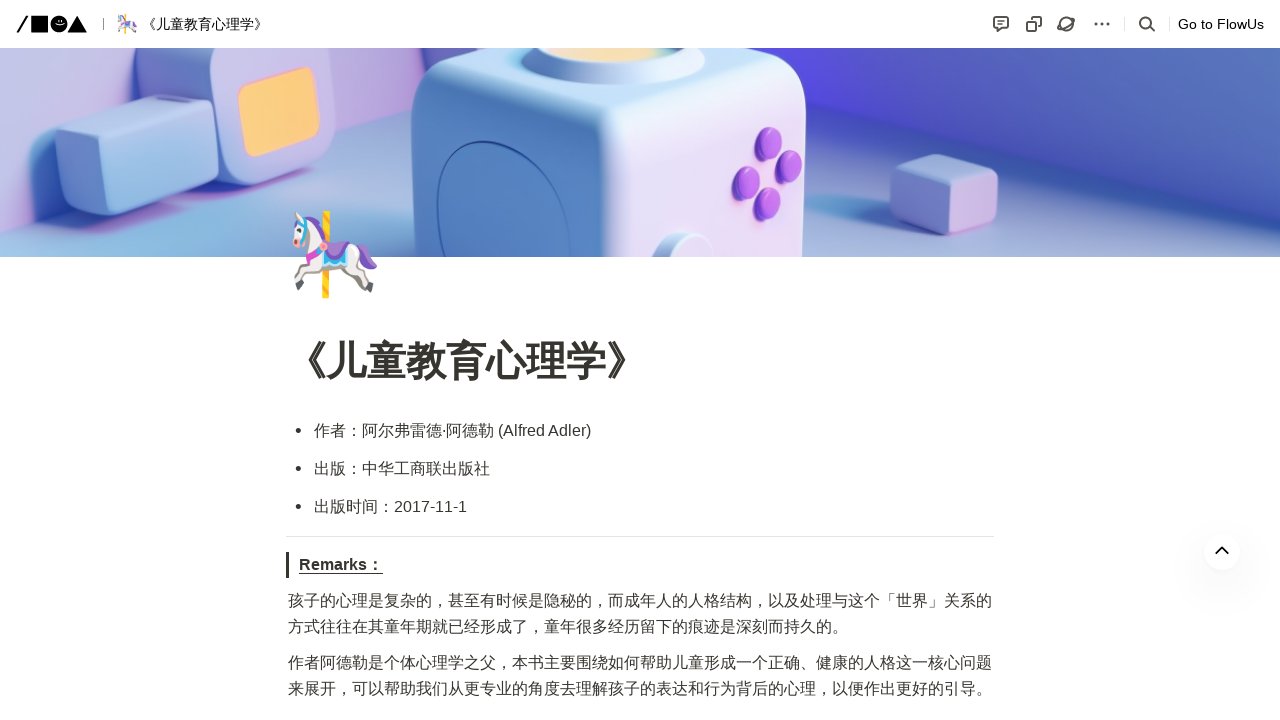

--- FILE ---
content_type: text/css
request_url: https://cdn2.flowus.cn/assets/recomend-list-7c49c20d.css
body_size: 436
content:
.markdown-body ol,.markdown-body ul{list-style:none}.markdown-body ol li,.markdown-body ul li{position:relative}.markdown-body ul li:before{color:currentColor;content:"•";left:-1em;position:absolute;top:4px}.markdown-body ul li p:first-child{padding-bottom:4px;padding-top:4px}.markdown-body ol{counter-reset:list-counter}.markdown-body ol li:before{color:currentColor;content:counter(list-counter) ".";counter-increment:list-counter;left:-1.5em;position:absolute;top:4px}.markdown-body ol li p:first-child{padding-bottom:4px;padding-top:4px}.markdown-body ol ol{counter-reset:list-counter}.markdown-body ol ul li:before{content:"•";counter-increment:none}.markdown-body ol ol li:before{content:counter(list-counter) "."}.markdown-body-share table{border-collapse:separate;border-spacing:0}.markdown-body-share table,.markdown-body-share table td,.markdown-body-share table th{border:1px solid var(--grey6)}.reason-markdown-body p:first-child{padding-top:0}.markdown-body .tiptap p:last-child{padding-bottom:0}.markdown-body h3+p{padding-top:4px}.markdown-body:not(.has-reasoning)>:first-child>:first-child{margin-top:0;padding-top:0}@keyframes blink{0%,to{opacity:.5}50%{opacity:1}}.chat-page-scroller{overflow:auto}.chat-page-scroller::-webkit-scrollbar{width:3px}.chat-page-scroller::-webkit-scrollbar-thumb{-webkit-transition:none;transition:none}


--- FILE ---
content_type: application/javascript
request_url: https://cdn2.flowus.cn/assets/tiptap-5bec22b5.js
body_size: 136399
content:
import{a as jc,c as Uc,r as Vr,b as $a,d as _a}from"./flowus-890b2fec.js";import{e as Gc,c as Fn,R as Ie,r as Te,w as Kc,f as Jc}from"./react-vendor-20206051.js";var Yc="tippy-box",qa="tippy-content",Xc="tippy-backdrop",Ha="tippy-arrow",Wa="tippy-svg-arrow",Zt={passive:!0,capture:!0},ja=function(){return document.body};function oi(n,e,t){if(Array.isArray(n)){var r=n[e];return r==null?Array.isArray(t)?t[e]:t:r}return n}function Ss(n,e){var t={}.toString.call(n);return t.indexOf("[object")===0&&t.indexOf(e+"]")>-1}function Ua(n,e){return typeof n=="function"?n.apply(void 0,e):n}function Xs(n,e){if(e===0)return n;var t;return function(r){clearTimeout(t),t=setTimeout(function(){n(r)},e)}}function Qc(n){return n.split(/\s+/).filter(Boolean)}function vn(n){return[].concat(n)}function Qs(n,e){n.indexOf(e)===-1&&n.push(e)}function Zc(n){return n.filter(function(e,t){return n.indexOf(e)===t})}function eu(n){return n.split("-")[0]}function wr(n){return[].slice.call(n)}function Zs(n){return Object.keys(n).reduce(function(e,t){return n[t]!==void 0&&(e[t]=n[t]),e},{})}function Vn(){return document.createElement("div")}function $r(n){return["Element","Fragment"].some(function(e){return Ss(n,e)})}function tu(n){return Ss(n,"NodeList")}function Ga(n){return Ss(n,"MouseEvent")}function nu(n){return!!(n&&n._tippy&&n._tippy.reference===n)}function ru(n){return $r(n)?[n]:tu(n)?wr(n):Array.isArray(n)?n:wr(document.querySelectorAll(n))}function ai(n,e){n.forEach(function(t){t&&(t.style.transitionDuration=e+"ms")})}function eo(n,e){n.forEach(function(t){t&&t.setAttribute("data-state",e)})}function Ka(n){var e,t=vn(n),r=t[0];return r!=null&&(e=r.ownerDocument)!=null&&e.body?r.ownerDocument:document}function iu(n,e){var t=e.clientX,r=e.clientY;return n.every(function(i){var s=i.popperRect,o=i.popperState,a=i.props,l=a.interactiveBorder,c=eu(o.placement),u=o.modifiersData.offset;if(!u)return!0;var f=c==="bottom"?u.top.y:0,p=c==="top"?u.bottom.y:0,d=c==="right"?u.left.x:0,h=c==="left"?u.right.x:0,g=s.top-r+f>l,m=r-s.bottom-p>l,y=s.left-t+d>l,b=t-s.right-h>l;return g||m||y||b})}function li(n,e,t){var r=e+"EventListener";["transitionend","webkitTransitionEnd"].forEach(function(i){n[r](i,t)})}function to(n,e){for(var t=e;t;){var r;if(n.contains(t))return!0;t=t.getRootNode==null||(r=t.getRootNode())==null?void 0:r.host}return!1}var yt={isTouch:!1},no=0;function su(){yt.isTouch||(yt.isTouch=!0,window.performance&&document.addEventListener("mousemove",Ja))}function Ja(){var n=performance.now();n-no<20&&(yt.isTouch=!1,document.removeEventListener("mousemove",Ja)),no=n}function ou(){var n=document.activeElement;if(nu(n)){var e=n._tippy;n.blur&&!e.state.isVisible&&n.blur()}}function au(){document.addEventListener("touchstart",su,Zt),window.addEventListener("blur",ou)}var lu=typeof window<"u"&&typeof document<"u",cu=lu?!!window.msCrypto:!1,uu={animateFill:!1,followCursor:!1,inlinePositioning:!1,sticky:!1},fu={allowHTML:!1,animation:"fade",arrow:!0,content:"",inertia:!1,maxWidth:350,role:"tooltip",theme:"",zIndex:9999},ht=Object.assign({appendTo:ja,aria:{content:"auto",expanded:"auto"},delay:0,duration:[300,250],getReferenceClientRect:null,hideOnClick:!0,ignoreAttributes:!1,interactive:!1,interactiveBorder:2,interactiveDebounce:0,moveTransition:"",offset:[0,10],onAfterUpdate:function(){},onBeforeUpdate:function(){},onCreate:function(){},onDestroy:function(){},onHidden:function(){},onHide:function(){},onMount:function(){},onShow:function(){},onShown:function(){},onTrigger:function(){},onUntrigger:function(){},onClickOutside:function(){},placement:"top",plugins:[],popperOptions:{},render:null,showOnCreate:!1,touch:!0,trigger:"mouseenter focus",triggerTarget:null},uu,fu),du=Object.keys(ht),hu=function(e){var t=Object.keys(e);t.forEach(function(r){ht[r]=e[r]})};function Ya(n){var e=n.plugins||[],t=e.reduce(function(r,i){var s=i.name,o=i.defaultValue;if(s){var a;r[s]=n[s]!==void 0?n[s]:(a=ht[s])!=null?a:o}return r},{});return Object.assign({},n,t)}function pu(n,e){var t=e?Object.keys(Ya(Object.assign({},ht,{plugins:e}))):du,r=t.reduce(function(i,s){var o=(n.getAttribute("data-tippy-"+s)||"").trim();if(!o)return i;if(s==="content")i[s]=o;else try{i[s]=JSON.parse(o)}catch(a){i[s]=o}return i},{});return r}function ro(n,e){var t=Object.assign({},e,{content:Ua(e.content,[n])},e.ignoreAttributes?{}:pu(n,e.plugins));return t.aria=Object.assign({},ht.aria,t.aria),t.aria={expanded:t.aria.expanded==="auto"?e.interactive:t.aria.expanded,content:t.aria.content==="auto"?e.interactive?null:"describedby":t.aria.content},t}var mu=function(){return"innerHTML"};function Ji(n,e){n[mu()]=e}function io(n){var e=Vn();return n===!0?e.className=Ha:(e.className=Wa,$r(n)?e.appendChild(n):Ji(e,n)),e}function so(n,e){$r(e.content)?(Ji(n,""),n.appendChild(e.content)):typeof e.content!="function"&&(e.allowHTML?Ji(n,e.content):n.textContent=e.content)}function Yi(n){var e=n.firstElementChild,t=wr(e.children);return{box:e,content:t.find(function(r){return r.classList.contains(qa)}),arrow:t.find(function(r){return r.classList.contains(Ha)||r.classList.contains(Wa)}),backdrop:t.find(function(r){return r.classList.contains(Xc)})}}function Xa(n){var e=Vn(),t=Vn();t.className=Yc,t.setAttribute("data-state","hidden"),t.setAttribute("tabindex","-1");var r=Vn();r.className=qa,r.setAttribute("data-state","hidden"),so(r,n.props),e.appendChild(t),t.appendChild(r),i(n.props,n.props);function i(s,o){var a=Yi(e),l=a.box,c=a.content,u=a.arrow;o.theme?l.setAttribute("data-theme",o.theme):l.removeAttribute("data-theme"),typeof o.animation=="string"?l.setAttribute("data-animation",o.animation):l.removeAttribute("data-animation"),o.inertia?l.setAttribute("data-inertia",""):l.removeAttribute("data-inertia"),l.style.maxWidth=typeof o.maxWidth=="number"?o.maxWidth+"px":o.maxWidth,o.role?l.setAttribute("role",o.role):l.removeAttribute("role"),(s.content!==o.content||s.allowHTML!==o.allowHTML)&&so(c,n.props),o.arrow?u?s.arrow!==o.arrow&&(l.removeChild(u),l.appendChild(io(o.arrow))):l.appendChild(io(o.arrow)):u&&l.removeChild(u)}return{popper:e,onUpdate:i}}Xa.$$tippy=!0;var gu=1,sr=[],ci=[];function yu(n,e){var t=ro(n,Object.assign({},ht,Ya(Zs(e)))),r,i,s,o=!1,a=!1,l=!1,c=!1,u,f,p,d=[],h=Xs(Ce,t.interactiveDebounce),g,m=gu++,y=null,b=Zc(t.plugins),S={isEnabled:!0,isVisible:!1,isDestroyed:!1,isMounted:!1,isShown:!1},v={id:m,reference:n,popper:Vn(),popperInstance:y,props:t,state:S,plugins:b,clearDelayTimeouts:ce,setProps:Ne,setContent:ke,show:U,hide:qe,hideWithInteractivity:xe,enable:E,disable:X,unmount:ze,destroy:wt};if(!t.render)return v;var C=t.render(v),w=C.popper,A=C.onUpdate;w.setAttribute("data-tippy-root",""),w.id="tippy-"+v.id,v.popper=w,n._tippy=v,w._tippy=v;var M=b.map(function(D){return D.fn(v)}),N=n.hasAttribute("aria-expanded");return pe(),z(),re(),_("onCreate",[v]),t.showOnCreate&&k(),w.addEventListener("mouseenter",function(){v.props.interactive&&v.state.isVisible&&v.clearDelayTimeouts()}),w.addEventListener("mouseleave",function(){v.props.interactive&&v.props.trigger.indexOf("mouseenter")>=0&&G().addEventListener("mousemove",h)}),v;function R(){var D=v.props.touch;return Array.isArray(D)?D:[D,0]}function I(){return R()[0]==="hold"}function O(){var D;return!!((D=v.props.render)!=null&&D.$$tippy)}function L(){return g||n}function G(){var D=L().parentNode;return D?Ka(D):document}function ae(){return Yi(w)}function J(D){return v.state.isMounted&&!v.state.isVisible||yt.isTouch||u&&u.type==="focus"?0:oi(v.props.delay,D?0:1,ht.delay)}function re(D){D===void 0&&(D=!1),w.style.pointerEvents=v.props.interactive&&!D?"":"none",w.style.zIndex=""+v.props.zIndex}function _(D,B,x){if(x===void 0&&(x=!0),M.forEach(function(V){V[D]&&V[D].apply(V,B)}),x){var T;(T=v.props)[D].apply(T,B)}}function le(){var D=v.props.aria;if(D.content){var B="aria-"+D.content,x=w.id,T=vn(v.props.triggerTarget||n);T.forEach(function(V){var Q=V.getAttribute(B);if(v.state.isVisible)V.setAttribute(B,Q?Q+" "+x:x);else{var $=Q&&Q.replace(x,"").trim();$?V.setAttribute(B,$):V.removeAttribute(B)}})}}function z(){if(!(N||!v.props.aria.expanded)){var D=vn(v.props.triggerTarget||n);D.forEach(function(B){v.props.interactive?B.setAttribute("aria-expanded",v.state.isVisible&&B===L()?"true":"false"):B.removeAttribute("aria-expanded")})}}function W(){G().removeEventListener("mousemove",h),sr=sr.filter(function(D){return D!==h})}function Y(D){if(!(yt.isTouch&&(l||D.type==="mousedown"))){var B=D.composedPath&&D.composedPath()[0]||D.target;if(!(v.props.interactive&&to(w,B))){if(vn(v.props.triggerTarget||n).some(function(x){return to(x,B)})){if(yt.isTouch||v.state.isVisible&&v.props.trigger.indexOf("click")>=0)return}else _("onClickOutside",[v,D]);v.props.hideOnClick===!0&&(v.clearDelayTimeouts(),v.hide(),a=!0,setTimeout(function(){a=!1}),v.state.isMounted||oe())}}}function Z(){l=!0}function ie(){l=!1}function ee(){var D=G();D.addEventListener("mousedown",Y,!0),D.addEventListener("touchend",Y,Zt),D.addEventListener("touchstart",ie,Zt),D.addEventListener("touchmove",Z,Zt)}function oe(){var D=G();D.removeEventListener("mousedown",Y,!0),D.removeEventListener("touchend",Y,Zt),D.removeEventListener("touchstart",ie,Zt),D.removeEventListener("touchmove",Z,Zt)}function me(D,B){ve(D,function(){!v.state.isVisible&&w.parentNode&&w.parentNode.contains(w)&&B()})}function ye(D,B){ve(D,B)}function ve(D,B){var x=ae().box;function T(V){V.target===x&&(li(x,"remove",T),B())}if(D===0)return B();li(x,"remove",f),li(x,"add",T),f=T}function fe(D,B,x){x===void 0&&(x=!1);var T=vn(v.props.triggerTarget||n);T.forEach(function(V){V.addEventListener(D,B,x),d.push({node:V,eventType:D,handler:B,options:x})})}function pe(){I()&&(fe("touchstart",we,{passive:!0}),fe("touchend",Ae,{passive:!0})),Qc(v.props.trigger).forEach(function(D){if(D!=="manual")switch(fe(D,we),D){case"mouseenter":fe("mouseleave",Ae);break;case"focus":fe(cu?"focusout":"blur",ct);break;case"focusin":fe("focusout",ct);break}})}function ge(){d.forEach(function(D){var B=D.node,x=D.eventType,T=D.handler,V=D.options;B.removeEventListener(x,T,V)}),d=[]}function we(D){var B,x=!1;if(!(!v.state.isEnabled||Ge(D)||a)){var T=((B=u)==null?void 0:B.type)==="focus";u=D,g=D.currentTarget,z(),!v.state.isVisible&&Ga(D)&&sr.forEach(function(V){return V(D)}),D.type==="click"&&(v.props.trigger.indexOf("mouseenter")<0||o)&&v.props.hideOnClick!==!1&&v.state.isVisible?x=!0:k(D),D.type==="click"&&(o=!x),x&&!T&&F(D)}}function Ce(D){var B=D.target,x=L().contains(B)||w.contains(B);if(!(D.type==="mousemove"&&x)){var T=Nt().concat(w).map(function(V){var Q,$=V._tippy,H=(Q=$.popperInstance)==null?void 0:Q.state;return H?{popperRect:V.getBoundingClientRect(),popperState:H,props:t}:null}).filter(Boolean);iu(T,D)&&(W(),F(D))}}function Ae(D){var B=Ge(D)||v.props.trigger.indexOf("click")>=0&&o;if(!B){if(v.props.interactive){v.hideWithInteractivity(D);return}F(D)}}function ct(D){v.props.trigger.indexOf("focusin")<0&&D.target!==L()||v.props.interactive&&D.relatedTarget&&w.contains(D.relatedTarget)||F(D)}function Ge(D){return yt.isTouch?I()!==D.type.indexOf("touch")>=0:!1}function Xe(){Yt();var D=v.props,B=D.popperOptions,x=D.placement,T=D.offset,V=D.getReferenceClientRect,Q=D.moveTransition,$=O()?Yi(w).arrow:null,H=V?{getBoundingClientRect:V,contextElement:V.contextElement||L()}:n,be={name:"$$tippy",enabled:!0,phase:"beforeWrite",requires:["computeStyles"],fn:function(Fe){var Me=Fe.state;if(O()){var Oe=ae(),Se=Oe.box;["placement","reference-hidden","escaped"].forEach(function(ut){ut==="placement"?Se.setAttribute("data-placement",Me.placement):Me.attributes.popper["data-popper-"+ut]?Se.setAttribute("data-"+ut,""):Se.removeAttribute("data-"+ut)}),Me.attributes.popper={}}}},de=[{name:"offset",options:{offset:T}},{name:"preventOverflow",options:{padding:{top:2,bottom:2,left:5,right:5}}},{name:"flip",options:{padding:5}},{name:"computeStyles",options:{adaptive:!Q}},be];O()&&$&&de.push({name:"arrow",options:{element:$,padding:3}}),de.push.apply(de,(B==null?void 0:B.modifiers)||[]),v.popperInstance=Uc(H,w,Object.assign({},B,{placement:x,onFirstUpdate:p,modifiers:de}))}function Yt(){v.popperInstance&&(v.popperInstance.destroy(),v.popperInstance=null)}function Xt(){var D=v.props.appendTo,B,x=L();v.props.interactive&&D===ja||D==="parent"?B=x.parentNode:B=Ua(D,[x]),B.contains(w)||B.appendChild(w),v.state.isMounted=!0,Xe()}function Nt(){return wr(w.querySelectorAll("[data-tippy-root]"))}function k(D){v.clearDelayTimeouts(),D&&_("onTrigger",[v,D]),ee();var B=J(!0),x=R(),T=x[0],V=x[1];yt.isTouch&&T==="hold"&&V&&(B=V),B?r=setTimeout(function(){v.show()},B):v.show()}function F(D){if(v.clearDelayTimeouts(),_("onUntrigger",[v,D]),!v.state.isVisible){oe();return}if(!(v.props.trigger.indexOf("mouseenter")>=0&&v.props.trigger.indexOf("click")>=0&&["mouseleave","mousemove"].indexOf(D.type)>=0&&o)){var B=J(!1);B?i=setTimeout(function(){v.state.isVisible&&v.hide()},B):s=requestAnimationFrame(function(){v.hide()})}}function E(){v.state.isEnabled=!0}function X(){v.hide(),v.state.isEnabled=!1}function ce(){clearTimeout(r),clearTimeout(i),cancelAnimationFrame(s)}function Ne(D){if(!v.state.isDestroyed){_("onBeforeUpdate",[v,D]),ge();var B=v.props,x=ro(n,Object.assign({},B,Zs(D),{ignoreAttributes:!0}));v.props=x,pe(),B.interactiveDebounce!==x.interactiveDebounce&&(W(),h=Xs(Ce,x.interactiveDebounce)),B.triggerTarget&&!x.triggerTarget?vn(B.triggerTarget).forEach(function(T){T.removeAttribute("aria-expanded")}):x.triggerTarget&&n.removeAttribute("aria-expanded"),z(),re(),A&&A(B,x),v.popperInstance&&(Xe(),Nt().forEach(function(T){requestAnimationFrame(T._tippy.popperInstance.forceUpdate)})),_("onAfterUpdate",[v,D])}}function ke(D){v.setProps({content:D})}function U(){var D=v.state.isVisible,B=v.state.isDestroyed,x=!v.state.isEnabled,T=yt.isTouch&&!v.props.touch,V=oi(v.props.duration,0,ht.duration);if(!(D||B||x||T)&&!L().hasAttribute("disabled")&&(_("onShow",[v],!1),v.props.onShow(v)!==!1)){if(v.state.isVisible=!0,O()&&(w.style.visibility="visible"),re(),ee(),v.state.isMounted||(w.style.transition="none"),O()){var Q=ae(),$=Q.box,H=Q.content;ai([$,H],0)}p=function(){var de;if(!(!v.state.isVisible||c)){if(c=!0,w.offsetHeight,w.style.transition=v.props.moveTransition,O()&&v.props.animation){var ue=ae(),Fe=ue.box,Me=ue.content;ai([Fe,Me],V),eo([Fe,Me],"visible")}le(),z(),Qs(ci,v),(de=v.popperInstance)==null||de.forceUpdate(),_("onMount",[v]),v.props.animation&&O()&&ye(V,function(){v.state.isShown=!0,_("onShown",[v])})}},Xt()}}function qe(){var D=!v.state.isVisible,B=v.state.isDestroyed,x=!v.state.isEnabled,T=oi(v.props.duration,1,ht.duration);if(!(D||B||x)&&(_("onHide",[v],!1),v.props.onHide(v)!==!1)){if(v.state.isVisible=!1,v.state.isShown=!1,c=!1,o=!1,O()&&(w.style.visibility="hidden"),W(),oe(),re(!0),O()){var V=ae(),Q=V.box,$=V.content;v.props.animation&&(ai([Q,$],T),eo([Q,$],"hidden"))}le(),z(),v.props.animation?O()&&me(T,v.unmount):v.unmount()}}function xe(D){G().addEventListener("mousemove",h),Qs(sr,h),h(D)}function ze(){v.state.isVisible&&v.hide(),v.state.isMounted&&(Yt(),Nt().forEach(function(D){D._tippy.unmount()}),w.parentNode&&w.parentNode.removeChild(w),ci=ci.filter(function(D){return D!==v}),v.state.isMounted=!1,_("onHidden",[v]))}function wt(){v.state.isDestroyed||(v.clearDelayTimeouts(),v.unmount(),ge(),delete n._tippy,v.state.isDestroyed=!0,_("onDestroy",[v]))}}function Zn(n,e){e===void 0&&(e={});var t=ht.plugins.concat(e.plugins||[]);au();var r=Object.assign({},e,{plugins:t}),i=ru(n),s=i.reduce(function(o,a){var l=a&&yu(a,r);return l&&o.push(l),o},[]);return $r(n)?s[0]:s}Zn.defaultProps=ht;Zn.setDefaultProps=hu;Zn.currentInput=yt;Object.assign({},jc,{effect:function(e){var t=e.state,r={popper:{position:t.options.strategy,left:"0",top:"0",margin:"0"},arrow:{position:"absolute"},reference:{}};Object.assign(t.elements.popper.style,r.popper),t.styles=r,t.elements.arrow&&Object.assign(t.elements.arrow.style,r.arrow)}});var Xi={clientX:0,clientY:0},or=[];function Qa(n){var e=n.clientX,t=n.clientY;Xi={clientX:e,clientY:t}}function vu(n){n.addEventListener("mousemove",Qa)}function bu(n){n.removeEventListener("mousemove",Qa)}var _y={name:"followCursor",defaultValue:!1,fn:function(e){var t=e.reference,r=Ka(e.props.triggerTarget||t),i=!1,s=!1,o=!0,a=e.props;function l(){return e.props.followCursor==="initial"&&e.state.isVisible}function c(){r.addEventListener("mousemove",p)}function u(){r.removeEventListener("mousemove",p)}function f(){i=!0,e.setProps({getReferenceClientRect:null}),i=!1}function p(g){var m=g.target?t.contains(g.target):!0,y=e.props.followCursor,b=g.clientX,S=g.clientY,v=t.getBoundingClientRect(),C=b-v.left,w=S-v.top;(m||!e.props.interactive)&&e.setProps({getReferenceClientRect:function(){var M=t.getBoundingClientRect(),N=b,R=S;y==="initial"&&(N=M.left+C,R=M.top+w);var I=y==="horizontal"?M.top:R,O=y==="vertical"?M.right:N,L=y==="horizontal"?M.bottom:R,G=y==="vertical"?M.left:N;return{width:O-G,height:L-I,top:I,right:O,bottom:L,left:G}}})}function d(){e.props.followCursor&&(or.push({instance:e,doc:r}),vu(r))}function h(){or=or.filter(function(g){return g.instance!==e}),or.filter(function(g){return g.doc===r}).length===0&&bu(r)}return{onCreate:d,onDestroy:h,onBeforeUpdate:function(){a=e.props},onAfterUpdate:function(m,y){var b=y.followCursor;i||b!==void 0&&a.followCursor!==b&&(h(),b?(d(),e.state.isMounted&&!s&&!l()&&c()):(u(),f()))},onMount:function(){e.props.followCursor&&!s&&(o&&(p(Xi),o=!1),l()||c())},onTrigger:function(m,y){Ga(y)&&(Xi={clientX:y.clientX,clientY:y.clientY}),s=y.type==="focus"},onHidden:function(){e.props.followCursor&&(f(),u(),o=!0)}}}};Zn.setDefaultProps({render:Xa});var ui,oo;function qy(){if(oo)return ui;oo=1;var n=null;return ui=n,ui}const Su={},xu=Object.freeze(Object.defineProperty({__proto__:null,default:Su},Symbol.toStringTag,{value:"Module"})),wu=Gc(xu);var fi,ao;function Hy(){if(ao)return fi;ao=1,fi=e;var n=Object.prototype.hasOwnProperty;function e(){for(var t={},r=0;r<arguments.length;r++){var i=arguments[r];for(var s in i)n.call(i,s)&&(t[s]=i[s])}return t}return fi}var ar={exports:{}},Rn={exports:{}};/*! https://mths.be/punycode v1.4.1 by @mathias */Rn.exports;var lo;function Tu(){return lo||(lo=1,function(n,e){(function(t){var r=e&&!e.nodeType&&e,i=n&&!n.nodeType&&n,s=typeof Fn=="object"&&Fn;(s.global===s||s.window===s||s.self===s)&&(t=s);var o,a=2147483647,l=36,c=1,u=26,f=38,p=700,d=72,h=128,g="-",m=/^xn--/,y=/[^\x20-\x7E]/,b=/[\x2E\u3002\uFF0E\uFF61]/g,S={overflow:"Overflow: input needs wider integers to process","not-basic":"Illegal input >= 0x80 (not a basic code point)","invalid-input":"Invalid input"},v=l-c,C=Math.floor,w=String.fromCharCode,A;function M(z){throw new RangeError(S[z])}function N(z,W){for(var Y=z.length,Z=[];Y--;)Z[Y]=W(z[Y]);return Z}function R(z,W){var Y=z.split("@"),Z="";Y.length>1&&(Z=Y[0]+"@",z=Y[1]),z=z.replace(b,".");var ie=z.split("."),ee=N(ie,W).join(".");return Z+ee}function I(z){for(var W=[],Y=0,Z=z.length,ie,ee;Y<Z;)ie=z.charCodeAt(Y++),ie>=55296&&ie<=56319&&Y<Z?(ee=z.charCodeAt(Y++),(ee&64512)==56320?W.push(((ie&1023)<<10)+(ee&1023)+65536):(W.push(ie),Y--)):W.push(ie);return W}function O(z){return N(z,function(W){var Y="";return W>65535&&(W-=65536,Y+=w(W>>>10&1023|55296),W=56320|W&1023),Y+=w(W),Y}).join("")}function L(z){return z-48<10?z-22:z-65<26?z-65:z-97<26?z-97:l}function G(z,W){return z+22+75*(z<26)-((W!=0)<<5)}function ae(z,W,Y){var Z=0;for(z=Y?C(z/p):z>>1,z+=C(z/W);z>v*u>>1;Z+=l)z=C(z/v);return C(Z+(v+1)*z/(z+f))}function J(z){var W=[],Y=z.length,Z,ie=0,ee=h,oe=d,me,ye,ve,fe,pe,ge,we,Ce,Ae;for(me=z.lastIndexOf(g),me<0&&(me=0),ye=0;ye<me;++ye)z.charCodeAt(ye)>=128&&M("not-basic"),W.push(z.charCodeAt(ye));for(ve=me>0?me+1:0;ve<Y;){for(fe=ie,pe=1,ge=l;ve>=Y&&M("invalid-input"),we=L(z.charCodeAt(ve++)),(we>=l||we>C((a-ie)/pe))&&M("overflow"),ie+=we*pe,Ce=ge<=oe?c:ge>=oe+u?u:ge-oe,!(we<Ce);ge+=l)Ae=l-Ce,pe>C(a/Ae)&&M("overflow"),pe*=Ae;Z=W.length+1,oe=ae(ie-fe,Z,fe==0),C(ie/Z)>a-ee&&M("overflow"),ee+=C(ie/Z),ie%=Z,W.splice(ie++,0,ee)}return O(W)}function re(z){var W,Y,Z,ie,ee,oe,me,ye,ve,fe,pe,ge=[],we,Ce,Ae,ct;for(z=I(z),we=z.length,W=h,Y=0,ee=d,oe=0;oe<we;++oe)pe=z[oe],pe<128&&ge.push(w(pe));for(Z=ie=ge.length,ie&&ge.push(g);Z<we;){for(me=a,oe=0;oe<we;++oe)pe=z[oe],pe>=W&&pe<me&&(me=pe);for(Ce=Z+1,me-W>C((a-Y)/Ce)&&M("overflow"),Y+=(me-W)*Ce,W=me,oe=0;oe<we;++oe)if(pe=z[oe],pe<W&&++Y>a&&M("overflow"),pe==W){for(ye=Y,ve=l;fe=ve<=ee?c:ve>=ee+u?u:ve-ee,!(ye<fe);ve+=l)ct=ye-fe,Ae=l-fe,ge.push(w(G(fe+ct%Ae,0))),ye=C(ct/Ae);ge.push(w(G(ye,0))),ee=ae(Y,Ce,Z==ie),Y=0,++Z}++Y,++W}return ge.join("")}function _(z){return R(z,function(W){return m.test(W)?J(W.slice(4).toLowerCase()):W})}function le(z){return R(z,function(W){return y.test(W)?"xn--"+re(W):W})}if(o={version:"1.4.1",ucs2:{decode:I,encode:O},decode:J,encode:re,toASCII:le,toUnicode:_},r&&i)if(n.exports==r)i.exports=o;else for(A in o)o.hasOwnProperty(A)&&(r[A]=o[A]);else t.punycode=o})(Fn)}(Rn,Rn.exports)),Rn.exports}var di,co;function _r(){if(co)return di;co=1;var n=typeof Map=="function"&&Map.prototype,e=Object.getOwnPropertyDescriptor&&n?Object.getOwnPropertyDescriptor(Map.prototype,"size"):null,t=n&&e&&typeof e.get=="function"?e.get:null,r=n&&Map.prototype.forEach,i=typeof Set=="function"&&Set.prototype,s=Object.getOwnPropertyDescriptor&&i?Object.getOwnPropertyDescriptor(Set.prototype,"size"):null,o=i&&s&&typeof s.get=="function"?s.get:null,a=i&&Set.prototype.forEach,l=typeof WeakMap=="function"&&WeakMap.prototype,c=l?WeakMap.prototype.has:null,u=typeof WeakSet=="function"&&WeakSet.prototype,f=u?WeakSet.prototype.has:null,p=typeof WeakRef=="function"&&WeakRef.prototype,d=p?WeakRef.prototype.deref:null,h=Boolean.prototype.valueOf,g=Object.prototype.toString,m=Function.prototype.toString,y=String.prototype.match,b=String.prototype.slice,S=String.prototype.replace,v=String.prototype.toUpperCase,C=String.prototype.toLowerCase,w=RegExp.prototype.test,A=Array.prototype.concat,M=Array.prototype.join,N=Array.prototype.slice,R=Math.floor,I=typeof BigInt=="function"?BigInt.prototype.valueOf:null,O=Object.getOwnPropertySymbols,L=typeof Symbol=="function"&&typeof Symbol.iterator=="symbol"?Symbol.prototype.toString:null,G=typeof Symbol=="function"&&typeof Symbol.iterator=="object",ae=typeof Symbol=="function"&&Symbol.toStringTag&&(typeof Symbol.toStringTag===G||"symbol")?Symbol.toStringTag:null,J=Object.prototype.propertyIsEnumerable,re=(typeof Reflect=="function"?Reflect.getPrototypeOf:Object.getPrototypeOf)||([].__proto__===Array.prototype?function(x){return x.__proto__}:null);function _(x,T){if(x===1/0||x===-1/0||x!==x||x&&x>-1e3&&x<1e3||w.call(/e/,T))return T;var V=/[0-9](?=(?:[0-9]{3})+(?![0-9]))/g;if(typeof x=="number"){var Q=x<0?-R(-x):R(x);if(Q!==x){var $=String(Q),H=b.call(T,$.length+1);return S.call($,V,"$&_")+"."+S.call(S.call(H,/([0-9]{3})/g,"$&_"),/_$/,"")}}return S.call(T,V,"$&_")}var le=wu,z=le.custom,W=Ce(z)?z:null,Y={__proto__:null,double:'"',single:"'"},Z={__proto__:null,double:/(["\\])/g,single:/(['\\])/g};di=function x(T,V,Q,$){var H=V||{};if(Ge(H,"quoteStyle")&&!Ge(Y,H.quoteStyle))throw new TypeError('option "quoteStyle" must be "single" or "double"');if(Ge(H,"maxStringLength")&&(typeof H.maxStringLength=="number"?H.maxStringLength<0&&H.maxStringLength!==1/0:H.maxStringLength!==null))throw new TypeError('option "maxStringLength", if provided, must be a positive integer, Infinity, or `null`');var be=Ge(H,"customInspect")?H.customInspect:!0;if(typeof be!="boolean"&&be!=="symbol")throw new TypeError("option \"customInspect\", if provided, must be `true`, `false`, or `'symbol'`");if(Ge(H,"indent")&&H.indent!==null&&H.indent!=="	"&&!(parseInt(H.indent,10)===H.indent&&H.indent>0))throw new TypeError('option "indent" must be "\\t", an integer > 0, or `null`');if(Ge(H,"numericSeparator")&&typeof H.numericSeparator!="boolean")throw new TypeError('option "numericSeparator", if provided, must be `true` or `false`');var de=H.numericSeparator;if(typeof T>"u")return"undefined";if(T===null)return"null";if(typeof T=="boolean")return T?"true":"false";if(typeof T=="string")return Ne(T,H);if(typeof T=="number"){if(T===0)return 1/0/T>0?"0":"-0";var ue=String(T);return de?_(T,ue):ue}if(typeof T=="bigint"){var Fe=String(T)+"n";return de?_(T,Fe):Fe}var Me=typeof H.depth>"u"?5:H.depth;if(typeof Q>"u"&&(Q=0),Q>=Me&&Me>0&&typeof T=="object")return me(T)?"[Array]":"[Object]";var Oe=wt(H,Q);if(typeof $>"u")$=[];else if(Xt($,T)>=0)return"[Circular]";function Se(mn,ir,Wc){if(ir&&($=N.call($),$.push(ir)),Wc){var Ys={depth:H.depth};return Ge(H,"quoteStyle")&&(Ys.quoteStyle=H.quoteStyle),x(mn,Ys,Q+1,$)}return x(mn,H,Q+1,$)}if(typeof T=="function"&&!ve(T)){var ut=Yt(T),rr=B(T,Se);return"[Function"+(ut?": "+ut:" (anonymous)")+"]"+(rr.length>0?" { "+M.call(rr,", ")+" }":"")}if(Ce(T)){var It=G?S.call(String(T),/^(Symbol\(.*\))_[^)]*$/,"$1"):L.call(T);return typeof T=="object"&&!G?U(It):It}if(ce(T)){for(var Tt="<"+C.call(String(T.nodeName)),Qt=T.attributes||[],Et=0;Et<Qt.length;Et++)Tt+=" "+Qt[Et].name+"="+ie(ee(Qt[Et].value),"double",H);return Tt+=">",T.childNodes&&T.childNodes.length&&(Tt+="..."),Tt+="</"+C.call(String(T.nodeName))+">",Tt}if(me(T)){if(T.length===0)return"[]";var In=B(T,Se);return Oe&&!ze(In)?"["+D(In,Oe)+"]":"[ "+M.call(In,", ")+" ]"}if(fe(T)){var ni=B(T,Se);return!("cause"in Error.prototype)&&"cause"in T&&!J.call(T,"cause")?"{ ["+String(T)+"] "+M.call(A.call("[cause]: "+Se(T.cause),ni),", ")+" }":ni.length===0?"["+String(T)+"]":"{ ["+String(T)+"] "+M.call(ni,", ")+" }"}if(typeof T=="object"&&be){if(W&&typeof T[W]=="function"&&le)return le(T,{depth:Me-Q});if(be!=="symbol"&&typeof T.inspect=="function")return T.inspect()}if(Nt(T)){var Us=[];return r&&r.call(T,function(mn,ir){Us.push(Se(ir,T,!0)+" => "+Se(mn,T))}),xe("Map",t.call(T),Us,Oe)}if(E(T)){var Gs=[];return a&&a.call(T,function(mn){Gs.push(Se(mn,T))}),xe("Set",o.call(T),Gs,Oe)}if(k(T))return qe("WeakMap");if(X(T))return qe("WeakSet");if(F(T))return qe("WeakRef");if(ge(T))return U(Se(Number(T)));if(Ae(T))return U(Se(I.call(T)));if(we(T))return U(h.call(T));if(pe(T))return U(Se(String(T)));if(typeof window<"u"&&T===window)return"{ [object Window] }";if(typeof globalThis<"u"&&T===globalThis||typeof Fn<"u"&&T===Fn)return"{ [object globalThis] }";if(!ye(T)&&!ve(T)){var ri=B(T,Se),Ks=re?re(T)===Object.prototype:T instanceof Object||T.constructor===Object,ii=T instanceof Object?"":"null prototype",Js=!Ks&&ae&&Object(T)===T&&ae in T?b.call(Xe(T),8,-1):ii?"Object":"",Hc=Ks||typeof T.constructor!="function"?"":T.constructor.name?T.constructor.name+" ":"",si=Hc+(Js||ii?"["+M.call(A.call([],Js||[],ii||[]),": ")+"] ":"");return ri.length===0?si+"{}":Oe?si+"{"+D(ri,Oe)+"}":si+"{ "+M.call(ri,", ")+" }"}return String(T)};function ie(x,T,V){var Q=V.quoteStyle||T,$=Y[Q];return $+x+$}function ee(x){return S.call(String(x),/"/g,"&quot;")}function oe(x){return!ae||!(typeof x=="object"&&(ae in x||typeof x[ae]<"u"))}function me(x){return Xe(x)==="[object Array]"&&oe(x)}function ye(x){return Xe(x)==="[object Date]"&&oe(x)}function ve(x){return Xe(x)==="[object RegExp]"&&oe(x)}function fe(x){return Xe(x)==="[object Error]"&&oe(x)}function pe(x){return Xe(x)==="[object String]"&&oe(x)}function ge(x){return Xe(x)==="[object Number]"&&oe(x)}function we(x){return Xe(x)==="[object Boolean]"&&oe(x)}function Ce(x){if(G)return x&&typeof x=="object"&&x instanceof Symbol;if(typeof x=="symbol")return!0;if(!x||typeof x!="object"||!L)return!1;try{return L.call(x),!0}catch(T){}return!1}function Ae(x){if(!x||typeof x!="object"||!I)return!1;try{return I.call(x),!0}catch(T){}return!1}var ct=Object.prototype.hasOwnProperty||function(x){return x in this};function Ge(x,T){return ct.call(x,T)}function Xe(x){return g.call(x)}function Yt(x){if(x.name)return x.name;var T=y.call(m.call(x),/^function\s*([\w$]+)/);return T?T[1]:null}function Xt(x,T){if(x.indexOf)return x.indexOf(T);for(var V=0,Q=x.length;V<Q;V++)if(x[V]===T)return V;return-1}function Nt(x){if(!t||!x||typeof x!="object")return!1;try{t.call(x);try{o.call(x)}catch(T){return!0}return x instanceof Map}catch(T){}return!1}function k(x){if(!c||!x||typeof x!="object")return!1;try{c.call(x,c);try{f.call(x,f)}catch(T){return!0}return x instanceof WeakMap}catch(T){}return!1}function F(x){if(!d||!x||typeof x!="object")return!1;try{return d.call(x),!0}catch(T){}return!1}function E(x){if(!o||!x||typeof x!="object")return!1;try{o.call(x);try{t.call(x)}catch(T){return!0}return x instanceof Set}catch(T){}return!1}function X(x){if(!f||!x||typeof x!="object")return!1;try{f.call(x,f);try{c.call(x,c)}catch(T){return!0}return x instanceof WeakSet}catch(T){}return!1}function ce(x){return!x||typeof x!="object"?!1:typeof HTMLElement<"u"&&x instanceof HTMLElement?!0:typeof x.nodeName=="string"&&typeof x.getAttribute=="function"}function Ne(x,T){if(x.length>T.maxStringLength){var V=x.length-T.maxStringLength,Q="... "+V+" more character"+(V>1?"s":"");return Ne(b.call(x,0,T.maxStringLength),T)+Q}var $=Z[T.quoteStyle||"single"];$.lastIndex=0;var H=S.call(S.call(x,$,"\\$1"),/[\x00-\x1f]/g,ke);return ie(H,"single",T)}function ke(x){var T=x.charCodeAt(0),V={8:"b",9:"t",10:"n",12:"f",13:"r"}[T];return V?"\\"+V:"\\x"+(T<16?"0":"")+v.call(T.toString(16))}function U(x){return"Object("+x+")"}function qe(x){return x+" { ? }"}function xe(x,T,V,Q){var $=Q?D(V,Q):M.call(V,", ");return x+" ("+T+") {"+$+"}"}function ze(x){for(var T=0;T<x.length;T++)if(Xt(x[T],"\n")>=0)return!1;return!0}function wt(x,T){var V;if(x.indent==="	")V="	";else if(typeof x.indent=="number"&&x.indent>0)V=M.call(Array(x.indent+1)," ");else return null;return{base:V,prev:M.call(Array(T+1),V)}}function D(x,T){if(x.length===0)return"";var V="\n"+T.prev+T.base;return V+M.call(x,","+V)+"\n"+T.prev}function B(x,T){var V=me(x),Q=[];if(V){Q.length=x.length;for(var $=0;$<x.length;$++)Q[$]=Ge(x,$)?T(x[$],x):""}var H=typeof O=="function"?O(x):[],be;if(G){be={};for(var de=0;de<H.length;de++)be["$"+H[de]]=H[de]}for(var ue in x)Ge(x,ue)&&(V&&String(Number(ue))===ue&&ue<x.length||G&&be["$"+ue]instanceof Symbol||(w.call(/[^\w$]/,ue)?Q.push(T(ue,x)+": "+T(x[ue],x)):Q.push(ue+": "+T(x[ue],x))));if(typeof O=="function")for(var Fe=0;Fe<H.length;Fe++)J.call(x,H[Fe])&&Q.push("["+T(H[Fe])+"]: "+T(x[H[Fe]],x));return Q}return di}var hi,uo;function Eu(){if(uo)return hi;uo=1;var n=_r(),e=Vr(),t=function(a,l,c){for(var u=a,f;(f=u.next)!=null;u=f)if(f.key===l)return u.next=f.next,c||(f.next=a.next,a.next=f),f},r=function(a,l){if(a){var c=t(a,l);return c&&c.value}},i=function(a,l,c){var u=t(a,l);u?u.value=c:a.next={key:l,next:a.next,value:c}},s=function(a,l){return a?!!t(a,l):!1},o=function(a,l){if(a)return t(a,l,!0)};return hi=function(){var l,c={assert:function(u){if(!c.has(u))throw new e("Side channel does not contain "+n(u))},delete:function(u){var f=l&&l.next,p=o(l,u);return p&&f&&f===p&&(l=void 0),!!p},get:function(u){return r(l,u)},has:function(u){return s(l,u)},set:function(u,f){l||(l={next:void 0}),i(l,u,f)}};return c},hi}var pi,fo;function Za(){if(fo)return pi;fo=1;var n=$a(),e=_a(),t=_r(),r=Vr(),i=n("%Map%",!0),s=e("Map.prototype.get",!0),o=e("Map.prototype.set",!0),a=e("Map.prototype.has",!0),l=e("Map.prototype.delete",!0),c=e("Map.prototype.size",!0);return pi=!!i&&function(){var f,p={assert:function(d){if(!p.has(d))throw new r("Side channel does not contain "+t(d))},delete:function(d){if(f){var h=l(f,d);return c(f)===0&&(f=void 0),h}return!1},get:function(d){if(f)return s(f,d)},has:function(d){return f?a(f,d):!1},set:function(d,h){f||(f=new i),o(f,d,h)}};return p},pi}var mi,ho;function Cu(){if(ho)return mi;ho=1;var n=$a(),e=_a(),t=_r(),r=Za(),i=Vr(),s=n("%WeakMap%",!0),o=e("WeakMap.prototype.get",!0),a=e("WeakMap.prototype.set",!0),l=e("WeakMap.prototype.has",!0),c=e("WeakMap.prototype.delete",!0);return mi=s?function(){var f,p,d={assert:function(h){if(!d.has(h))throw new i("Side channel does not contain "+t(h))},delete:function(h){if(s&&h&&(typeof h=="object"||typeof h=="function")){if(f)return c(f,h)}else if(r&&p)return p.delete(h);return!1},get:function(h){return s&&h&&(typeof h=="object"||typeof h=="function")&&f?o(f,h):p&&p.get(h)},has:function(h){return s&&h&&(typeof h=="object"||typeof h=="function")&&f?l(f,h):!!p&&p.has(h)},set:function(h,g){s&&h&&(typeof h=="object"||typeof h=="function")?(f||(f=new s),a(f,h,g)):r&&(p||(p=r()),p.set(h,g))}};return d}:r,mi}var gi,po;function ku(){if(po)return gi;po=1;var n=Vr(),e=_r(),t=Eu(),r=Za(),i=Cu(),s=i||r||t;return gi=function(){var a,l={assert:function(c){if(!l.has(c))throw new n("Side channel does not contain "+e(c))},delete:function(c){return!!a&&a.delete(c)},get:function(c){return a&&a.get(c)},has:function(c){return!!a&&a.has(c)},set:function(c,u){a||(a=s()),a.set(c,u)}};return l},gi}var yi,mo;function xs(){if(mo)return yi;mo=1;var n=String.prototype.replace,e=/%20/g,t={RFC1738:"RFC1738",RFC3986:"RFC3986"};return yi={default:t.RFC3986,formatters:{RFC1738:function(r){return n.call(r,e,"+")},RFC3986:function(r){return String(r)}},RFC1738:t.RFC1738,RFC3986:t.RFC3986},yi}var vi,go;function el(){if(go)return vi;go=1;var n=xs(),e=Object.prototype.hasOwnProperty,t=Array.isArray,r=function(){for(var m=[],y=0;y<256;++y)m.push("%"+((y<16?"0":"")+y.toString(16)).toUpperCase());return m}(),i=function(y){for(;y.length>1;){var b=y.pop(),S=b.obj[b.prop];if(t(S)){for(var v=[],C=0;C<S.length;++C)typeof S[C]<"u"&&v.push(S[C]);b.obj[b.prop]=v}}},s=function(y,b){for(var S=b&&b.plainObjects?{__proto__:null}:{},v=0;v<y.length;++v)typeof y[v]<"u"&&(S[v]=y[v]);return S},o=function m(y,b,S){if(!b)return y;if(typeof b!="object"&&typeof b!="function"){if(t(y))y.push(b);else if(y&&typeof y=="object")(S&&(S.plainObjects||S.allowPrototypes)||!e.call(Object.prototype,b))&&(y[b]=!0);else return[y,b];return y}if(!y||typeof y!="object")return[y].concat(b);var v=y;return t(y)&&!t(b)&&(v=s(y,S)),t(y)&&t(b)?(b.forEach(function(C,w){if(e.call(y,w)){var A=y[w];A&&typeof A=="object"&&C&&typeof C=="object"?y[w]=m(A,C,S):y.push(C)}else y[w]=C}),y):Object.keys(b).reduce(function(C,w){var A=b[w];return e.call(C,w)?C[w]=m(C[w],A,S):C[w]=A,C},v)},a=function(y,b){return Object.keys(b).reduce(function(S,v){return S[v]=b[v],S},y)},l=function(m,y,b){var S=m.replace(/\+/g," ");if(b==="iso-8859-1")return S.replace(/%[0-9a-f]{2}/gi,unescape);try{return decodeURIComponent(S)}catch(v){return S}},c=1024,u=function(y,b,S,v,C){if(y.length===0)return y;var w=y;if(typeof y=="symbol"?w=Symbol.prototype.toString.call(y):typeof y!="string"&&(w=String(y)),S==="iso-8859-1")return escape(w).replace(/%u[0-9a-f]{4}/gi,function(L){return"%26%23"+parseInt(L.slice(2),16)+"%3B"});for(var A="",M=0;M<w.length;M+=c){for(var N=w.length>=c?w.slice(M,M+c):w,R=[],I=0;I<N.length;++I){var O=N.charCodeAt(I);if(O===45||O===46||O===95||O===126||O>=48&&O<=57||O>=65&&O<=90||O>=97&&O<=122||C===n.RFC1738&&(O===40||O===41)){R[R.length]=N.charAt(I);continue}if(O<128){R[R.length]=r[O];continue}if(O<2048){R[R.length]=r[192|O>>6]+r[128|O&63];continue}if(O<55296||O>=57344){R[R.length]=r[224|O>>12]+r[128|O>>6&63]+r[128|O&63];continue}I+=1,O=65536+((O&1023)<<10|N.charCodeAt(I)&1023),R[R.length]=r[240|O>>18]+r[128|O>>12&63]+r[128|O>>6&63]+r[128|O&63]}A+=R.join("")}return A},f=function(y){for(var b=[{obj:{o:y},prop:"o"}],S=[],v=0;v<b.length;++v)for(var C=b[v],w=C.obj[C.prop],A=Object.keys(w),M=0;M<A.length;++M){var N=A[M],R=w[N];typeof R=="object"&&R!==null&&S.indexOf(R)===-1&&(b.push({obj:w,prop:N}),S.push(R))}return i(b),y},p=function(y){return Object.prototype.toString.call(y)==="[object RegExp]"},d=function(y){return!y||typeof y!="object"?!1:!!(y.constructor&&y.constructor.isBuffer&&y.constructor.isBuffer(y))},h=function(y,b){return[].concat(y,b)},g=function(y,b){if(t(y)){for(var S=[],v=0;v<y.length;v+=1)S.push(b(y[v]));return S}return b(y)};return vi={arrayToObject:s,assign:a,combine:h,compact:f,decode:l,encode:u,isBuffer:d,isRegExp:p,maybeMap:g,merge:o},vi}var bi,yo;function Mu(){if(yo)return bi;yo=1;var n=ku(),e=el(),t=xs(),r=Object.prototype.hasOwnProperty,i={brackets:function(m){return m+"[]"},comma:"comma",indices:function(m,y){return m+"["+y+"]"},repeat:function(m){return m}},s=Array.isArray,o=Array.prototype.push,a=function(g,m){o.apply(g,s(m)?m:[m])},l=Date.prototype.toISOString,c=t.default,u={addQueryPrefix:!1,allowDots:!1,allowEmptyArrays:!1,arrayFormat:"indices",charset:"utf-8",charsetSentinel:!1,commaRoundTrip:!1,delimiter:"&",encode:!0,encodeDotInKeys:!1,encoder:e.encode,encodeValuesOnly:!1,filter:void 0,format:c,formatter:t.formatters[c],indices:!1,serializeDate:function(m){return l.call(m)},skipNulls:!1,strictNullHandling:!1},f=function(m){return typeof m=="string"||typeof m=="number"||typeof m=="boolean"||typeof m=="symbol"||typeof m=="bigint"},p={},d=function g(m,y,b,S,v,C,w,A,M,N,R,I,O,L,G,ae,J,re){for(var _=m,le=re,z=0,W=!1;(le=le.get(p))!==void 0&&!W;){var Y=le.get(m);if(z+=1,typeof Y<"u"){if(Y===z)throw new RangeError("Cyclic object value");W=!0}typeof le.get(p)>"u"&&(z=0)}if(typeof N=="function"?_=N(y,_):_ instanceof Date?_=O(_):b==="comma"&&s(_)&&(_=e.maybeMap(_,function(Ae){return Ae instanceof Date?O(Ae):Ae})),_===null){if(C)return M&&!ae?M(y,u.encoder,J,"key",L):y;_=""}if(f(_)||e.isBuffer(_)){if(M){var Z=ae?y:M(y,u.encoder,J,"key",L);return[G(Z)+"="+G(M(_,u.encoder,J,"value",L))]}return[G(y)+"="+G(String(_))]}var ie=[];if(typeof _>"u")return ie;var ee;if(b==="comma"&&s(_))ae&&M&&(_=e.maybeMap(_,M)),ee=[{value:_.length>0?_.join(",")||null:void 0}];else if(s(N))ee=N;else{var oe=Object.keys(_);ee=R?oe.sort(R):oe}var me=A?String(y).replace(/\./g,"%2E"):String(y),ye=S&&s(_)&&_.length===1?me+"[]":me;if(v&&s(_)&&_.length===0)return ye+"[]";for(var ve=0;ve<ee.length;++ve){var fe=ee[ve],pe=typeof fe=="object"&&fe&&typeof fe.value<"u"?fe.value:_[fe];if(!(w&&pe===null)){var ge=I&&A?String(fe).replace(/\./g,"%2E"):String(fe),we=s(_)?typeof b=="function"?b(ye,ge):ye:ye+(I?"."+ge:"["+ge+"]");re.set(m,z);var Ce=n();Ce.set(p,re),a(ie,g(pe,we,b,S,v,C,w,A,b==="comma"&&ae&&s(_)?null:M,N,R,I,O,L,G,ae,J,Ce))}}return ie},h=function(m){if(!m)return u;if(typeof m.allowEmptyArrays<"u"&&typeof m.allowEmptyArrays!="boolean")throw new TypeError("`allowEmptyArrays` option can only be `true` or `false`, when provided");if(typeof m.encodeDotInKeys<"u"&&typeof m.encodeDotInKeys!="boolean")throw new TypeError("`encodeDotInKeys` option can only be `true` or `false`, when provided");if(m.encoder!==null&&typeof m.encoder<"u"&&typeof m.encoder!="function")throw new TypeError("Encoder has to be a function.");var y=m.charset||u.charset;if(typeof m.charset<"u"&&m.charset!=="utf-8"&&m.charset!=="iso-8859-1")throw new TypeError("The charset option must be either utf-8, iso-8859-1, or undefined");var b=t.default;if(typeof m.format<"u"){if(!r.call(t.formatters,m.format))throw new TypeError("Unknown format option provided.");b=m.format}var S=t.formatters[b],v=u.filter;(typeof m.filter=="function"||s(m.filter))&&(v=m.filter);var C;if(m.arrayFormat in i?C=m.arrayFormat:"indices"in m?C=m.indices?"indices":"repeat":C=u.arrayFormat,"commaRoundTrip"in m&&typeof m.commaRoundTrip!="boolean")throw new TypeError("`commaRoundTrip` must be a boolean, or absent");var w=typeof m.allowDots>"u"?m.encodeDotInKeys===!0?!0:u.allowDots:!!m.allowDots;return{addQueryPrefix:typeof m.addQueryPrefix=="boolean"?m.addQueryPrefix:u.addQueryPrefix,allowDots:w,allowEmptyArrays:typeof m.allowEmptyArrays=="boolean"?!!m.allowEmptyArrays:u.allowEmptyArrays,arrayFormat:C,charset:y,charsetSentinel:typeof m.charsetSentinel=="boolean"?m.charsetSentinel:u.charsetSentinel,commaRoundTrip:!!m.commaRoundTrip,delimiter:typeof m.delimiter>"u"?u.delimiter:m.delimiter,encode:typeof m.encode=="boolean"?m.encode:u.encode,encodeDotInKeys:typeof m.encodeDotInKeys=="boolean"?m.encodeDotInKeys:u.encodeDotInKeys,encoder:typeof m.encoder=="function"?m.encoder:u.encoder,encodeValuesOnly:typeof m.encodeValuesOnly=="boolean"?m.encodeValuesOnly:u.encodeValuesOnly,filter:v,format:b,formatter:S,serializeDate:typeof m.serializeDate=="function"?m.serializeDate:u.serializeDate,skipNulls:typeof m.skipNulls=="boolean"?m.skipNulls:u.skipNulls,sort:typeof m.sort=="function"?m.sort:null,strictNullHandling:typeof m.strictNullHandling=="boolean"?m.strictNullHandling:u.strictNullHandling}};return bi=function(g,m){var y=g,b=h(m),S,v;typeof b.filter=="function"?(v=b.filter,y=v("",y)):s(b.filter)&&(v=b.filter,S=v);var C=[];if(typeof y!="object"||y===null)return"";var w=i[b.arrayFormat],A=w==="comma"&&b.commaRoundTrip;S||(S=Object.keys(y)),b.sort&&S.sort(b.sort);for(var M=n(),N=0;N<S.length;++N){var R=S[N],I=y[R];b.skipNulls&&I===null||a(C,d(I,R,w,A,b.allowEmptyArrays,b.strictNullHandling,b.skipNulls,b.encodeDotInKeys,b.encode?b.encoder:null,b.filter,b.sort,b.allowDots,b.serializeDate,b.format,b.formatter,b.encodeValuesOnly,b.charset,M))}var O=C.join(b.delimiter),L=b.addQueryPrefix===!0?"?":"";return b.charsetSentinel&&(b.charset==="iso-8859-1"?L+="utf8=%26%2310003%3B&":L+="utf8=%E2%9C%93&"),O.length>0?L+O:""},bi}var Si,vo;function Ou(){if(vo)return Si;vo=1;var n=el(),e=Object.prototype.hasOwnProperty,t=Array.isArray,r={allowDots:!1,allowEmptyArrays:!1,allowPrototypes:!1,allowSparse:!1,arrayLimit:20,charset:"utf-8",charsetSentinel:!1,comma:!1,decodeDotInKeys:!1,decoder:n.decode,delimiter:"&",depth:5,duplicates:"combine",ignoreQueryPrefix:!1,interpretNumericEntities:!1,parameterLimit:1e3,parseArrays:!0,plainObjects:!1,strictDepth:!1,strictNullHandling:!1,throwOnLimitExceeded:!1},i=function(p){return p.replace(/&#(\d+);/g,function(d,h){return String.fromCharCode(parseInt(h,10))})},s=function(p,d,h){if(p&&typeof p=="string"&&d.comma&&p.indexOf(",")>-1)return p.split(",");if(d.throwOnLimitExceeded&&h>=d.arrayLimit)throw new RangeError("Array limit exceeded. Only "+d.arrayLimit+" element"+(d.arrayLimit===1?"":"s")+" allowed in an array.");return p},o="utf8=%26%2310003%3B",a="utf8=%E2%9C%93",l=function(d,h){var g={__proto__:null},m=h.ignoreQueryPrefix?d.replace(/^\?/,""):d;m=m.replace(/%5B/gi,"[").replace(/%5D/gi,"]");var y=h.parameterLimit===1/0?void 0:h.parameterLimit,b=m.split(h.delimiter,h.throwOnLimitExceeded?y+1:y);if(h.throwOnLimitExceeded&&b.length>y)throw new RangeError("Parameter limit exceeded. Only "+y+" parameter"+(y===1?"":"s")+" allowed.");var S=-1,v,C=h.charset;if(h.charsetSentinel)for(v=0;v<b.length;++v)b[v].indexOf("utf8=")===0&&(b[v]===a?C="utf-8":b[v]===o&&(C="iso-8859-1"),S=v,v=b.length);for(v=0;v<b.length;++v)if(v!==S){var w=b[v],A=w.indexOf("]="),M=A===-1?w.indexOf("="):A+1,N,R;M===-1?(N=h.decoder(w,r.decoder,C,"key"),R=h.strictNullHandling?null:""):(N=h.decoder(w.slice(0,M),r.decoder,C,"key"),R=n.maybeMap(s(w.slice(M+1),h,t(g[N])?g[N].length:0),function(O){return h.decoder(O,r.decoder,C,"value")})),R&&h.interpretNumericEntities&&C==="iso-8859-1"&&(R=i(String(R))),w.indexOf("[]=")>-1&&(R=t(R)?[R]:R);var I=e.call(g,N);I&&h.duplicates==="combine"?g[N]=n.combine(g[N],R):(!I||h.duplicates==="last")&&(g[N]=R)}return g},c=function(p,d,h,g){var m=0;if(p.length>0&&p[p.length-1]==="[]"){var y=p.slice(0,-1).join("");m=Array.isArray(d)&&d[y]?d[y].length:0}for(var b=g?d:s(d,h,m),S=p.length-1;S>=0;--S){var v,C=p[S];if(C==="[]"&&h.parseArrays)v=h.allowEmptyArrays&&(b===""||h.strictNullHandling&&b===null)?[]:n.combine([],b);else{v=h.plainObjects?{__proto__:null}:{};var w=C.charAt(0)==="["&&C.charAt(C.length-1)==="]"?C.slice(1,-1):C,A=h.decodeDotInKeys?w.replace(/%2E/g,"."):w,M=parseInt(A,10);!h.parseArrays&&A===""?v={0:b}:!isNaN(M)&&C!==A&&String(M)===A&&M>=0&&h.parseArrays&&M<=h.arrayLimit?(v=[],v[M]=b):A!=="__proto__"&&(v[A]=b)}b=v}return b},u=function(d,h,g,m){if(d){var y=g.allowDots?d.replace(/\.([^.[]+)/g,"[$1]"):d,b=/(\[[^[\]]*])/,S=/(\[[^[\]]*])/g,v=g.depth>0&&b.exec(y),C=v?y.slice(0,v.index):y,w=[];if(C){if(!g.plainObjects&&e.call(Object.prototype,C)&&!g.allowPrototypes)return;w.push(C)}for(var A=0;g.depth>0&&(v=S.exec(y))!==null&&A<g.depth;){if(A+=1,!g.plainObjects&&e.call(Object.prototype,v[1].slice(1,-1))&&!g.allowPrototypes)return;w.push(v[1])}if(v){if(g.strictDepth===!0)throw new RangeError("Input depth exceeded depth option of "+g.depth+" and strictDepth is true");w.push("["+y.slice(v.index)+"]")}return c(w,h,g,m)}},f=function(d){if(!d)return r;if(typeof d.allowEmptyArrays<"u"&&typeof d.allowEmptyArrays!="boolean")throw new TypeError("`allowEmptyArrays` option can only be `true` or `false`, when provided");if(typeof d.decodeDotInKeys<"u"&&typeof d.decodeDotInKeys!="boolean")throw new TypeError("`decodeDotInKeys` option can only be `true` or `false`, when provided");if(d.decoder!==null&&typeof d.decoder<"u"&&typeof d.decoder!="function")throw new TypeError("Decoder has to be a function.");if(typeof d.charset<"u"&&d.charset!=="utf-8"&&d.charset!=="iso-8859-1")throw new TypeError("The charset option must be either utf-8, iso-8859-1, or undefined");if(typeof d.throwOnLimitExceeded<"u"&&typeof d.throwOnLimitExceeded!="boolean")throw new TypeError("`throwOnLimitExceeded` option must be a boolean");var h=typeof d.charset>"u"?r.charset:d.charset,g=typeof d.duplicates>"u"?r.duplicates:d.duplicates;if(g!=="combine"&&g!=="first"&&g!=="last")throw new TypeError("The duplicates option must be either combine, first, or last");var m=typeof d.allowDots>"u"?d.decodeDotInKeys===!0?!0:r.allowDots:!!d.allowDots;return{allowDots:m,allowEmptyArrays:typeof d.allowEmptyArrays=="boolean"?!!d.allowEmptyArrays:r.allowEmptyArrays,allowPrototypes:typeof d.allowPrototypes=="boolean"?d.allowPrototypes:r.allowPrototypes,allowSparse:typeof d.allowSparse=="boolean"?d.allowSparse:r.allowSparse,arrayLimit:typeof d.arrayLimit=="number"?d.arrayLimit:r.arrayLimit,charset:h,charsetSentinel:typeof d.charsetSentinel=="boolean"?d.charsetSentinel:r.charsetSentinel,comma:typeof d.comma=="boolean"?d.comma:r.comma,decodeDotInKeys:typeof d.decodeDotInKeys=="boolean"?d.decodeDotInKeys:r.decodeDotInKeys,decoder:typeof d.decoder=="function"?d.decoder:r.decoder,delimiter:typeof d.delimiter=="string"||n.isRegExp(d.delimiter)?d.delimiter:r.delimiter,depth:typeof d.depth=="number"||d.depth===!1?+d.depth:r.depth,duplicates:g,ignoreQueryPrefix:d.ignoreQueryPrefix===!0,interpretNumericEntities:typeof d.interpretNumericEntities=="boolean"?d.interpretNumericEntities:r.interpretNumericEntities,parameterLimit:typeof d.parameterLimit=="number"?d.parameterLimit:r.parameterLimit,parseArrays:d.parseArrays!==!1,plainObjects:typeof d.plainObjects=="boolean"?d.plainObjects:r.plainObjects,strictDepth:typeof d.strictDepth=="boolean"?!!d.strictDepth:r.strictDepth,strictNullHandling:typeof d.strictNullHandling=="boolean"?d.strictNullHandling:r.strictNullHandling,throwOnLimitExceeded:typeof d.throwOnLimitExceeded=="boolean"?d.throwOnLimitExceeded:!1}};return Si=function(p,d){var h=f(d);if(p===""||p===null||typeof p>"u")return h.plainObjects?{__proto__:null}:{};for(var g=typeof p=="string"?l(p,h):p,m=h.plainObjects?{__proto__:null}:{},y=Object.keys(g),b=0;b<y.length;++b){var S=y[b],v=u(S,g[S],h,typeof p=="string");m=n.merge(m,v,h)}return h.allowSparse===!0?m:n.compact(m)},Si}var xi,bo;function Du(){if(bo)return xi;bo=1;var n=Mu(),e=Ou(),t=xs();return xi={formats:t,parse:e,stringify:n},xi}var So;function Wy(){return So||(So=1,function(n,e){Object.defineProperty(e,"__esModule",{value:!0});var t=Tu(),r=Du();function i(k){return k&&typeof k=="object"&&"default"in k?k:{default:k}}var s=i(t),o=i(r),a=s.default;function l(){this.protocol=null,this.slashes=null,this.auth=null,this.host=null,this.port=null,this.hostname=null,this.hash=null,this.search=null,this.query=null,this.pathname=null,this.path=null,this.href=null}var c=/^([a-z0-9.+-]+:)/i,u=/:[0-9]*$/,f=/^(\/\/?(?!\/)[^?\s]*)(\?[^\s]*)?$/,p=["<",">",'"',"`"," ","\r","\n","	"],d=["{","}","|","\\","^","`"].concat(p),h=["'"].concat(d),g=["%","/","?",";","#"].concat(h),m=["/","?","#"],y=255,b=/^[+a-z0-9A-Z_-]{0,63}$/,S=/^([+a-z0-9A-Z_-]{0,63})(.*)$/,v={javascript:!0,"javascript:":!0},C={javascript:!0,"javascript:":!0},w={http:!0,https:!0,ftp:!0,gopher:!0,file:!0,"http:":!0,"https:":!0,"ftp:":!0,"gopher:":!0,"file:":!0},A=o.default;function M(k,F,E){if(k&&typeof k=="object"&&k instanceof l)return k;var X=new l;return X.parse(k,F,E),X}l.prototype.parse=function(k,F,E){if(typeof k!="string")throw new TypeError("Parameter 'url' must be a string, not "+typeof k);var X=k.indexOf("?"),ce=X!==-1&&X<k.indexOf("#")?"?":"#",Ne=k.split(ce),ke=/\\/g;Ne[0]=Ne[0].replace(ke,"/"),k=Ne.join(ce);var U=k;if(U=U.trim(),!E&&k.split("#").length===1){var qe=f.exec(U);if(qe)return this.path=U,this.href=U,this.pathname=qe[1],qe[2]?(this.search=qe[2],F?this.query=A.parse(this.search.substr(1)):this.query=this.search.substr(1)):F&&(this.search="",this.query={}),this}var xe=c.exec(U);if(xe){xe=xe[0];var ze=xe.toLowerCase();this.protocol=ze,U=U.substr(xe.length)}if(E||xe||U.match(/^\/\/[^@/]+@[^@/]+/)){var wt=U.substr(0,2)==="//";wt&&!(xe&&C[xe])&&(U=U.substr(2),this.slashes=!0)}if(!C[xe]&&(wt||xe&&!w[xe])){for(var D=-1,B=0;B<m.length;B++){var x=U.indexOf(m[B]);x!==-1&&(D===-1||x<D)&&(D=x)}var T,V;D===-1?V=U.lastIndexOf("@"):V=U.lastIndexOf("@",D),V!==-1&&(T=U.slice(0,V),U=U.slice(V+1),this.auth=decodeURIComponent(T)),D=-1;for(var B=0;B<g.length;B++){var x=U.indexOf(g[B]);x!==-1&&(D===-1||x<D)&&(D=x)}D===-1&&(D=U.length),this.host=U.slice(0,D),U=U.slice(D),this.parseHost(),this.hostname=this.hostname||"";var Q=this.hostname[0]==="["&&this.hostname[this.hostname.length-1]==="]";if(!Q)for(var $=this.hostname.split(/\./),B=0,H=$.length;B<H;B++){var be=$[B];if(be&&!be.match(b)){for(var de="",ue=0,Fe=be.length;ue<Fe;ue++)be.charCodeAt(ue)>127?de+="x":de+=be[ue];if(!de.match(b)){var Me=$.slice(0,B),Oe=$.slice(B+1),Se=be.match(S);Se&&(Me.push(Se[1]),Oe.unshift(Se[2])),Oe.length&&(U="/"+Oe.join(".")+U),this.hostname=Me.join(".");break}}}this.hostname.length>y?this.hostname="":this.hostname=this.hostname.toLowerCase(),Q||(this.hostname=a.toASCII(this.hostname));var ut=this.port?":"+this.port:"",rr=this.hostname||"";this.host=rr+ut,this.href+=this.host,Q&&(this.hostname=this.hostname.substr(1,this.hostname.length-2),U[0]!=="/"&&(U="/"+U))}if(!v[ze])for(var B=0,H=h.length;B<H;B++){var It=h[B];if(U.indexOf(It)!==-1){var Tt=encodeURIComponent(It);Tt===It&&(Tt=escape(It)),U=U.split(It).join(Tt)}}var Qt=U.indexOf("#");Qt!==-1&&(this.hash=U.substr(Qt),U=U.slice(0,Qt));var Et=U.indexOf("?");if(Et!==-1?(this.search=U.substr(Et),this.query=U.substr(Et+1),F&&(this.query=A.parse(this.query)),U=U.slice(0,Et)):F&&(this.search="",this.query={}),U&&(this.pathname=U),w[ze]&&this.hostname&&!this.pathname&&(this.pathname="/"),this.pathname||this.search){var ut=this.pathname||"",In=this.search||"";this.path=ut+In}return this.href=this.format(),this};function N(k){return typeof k=="string"&&(k=M(k)),k instanceof l?k.format():l.prototype.format.call(k)}l.prototype.format=function(){var k=this.auth||"";k&&(k=encodeURIComponent(k),k=k.replace(/%3A/i,":"),k+="@");var F=this.protocol||"",E=this.pathname||"",X=this.hash||"",ce=!1,Ne="";this.host?ce=k+this.host:this.hostname&&(ce=k+(this.hostname.indexOf(":")===-1?this.hostname:"["+this.hostname+"]"),this.port&&(ce+=":"+this.port)),this.query&&typeof this.query=="object"&&Object.keys(this.query).length&&(Ne=A.stringify(this.query,{arrayFormat:"repeat",addQueryPrefix:!1}));var ke=this.search||Ne&&"?"+Ne||"";return F&&F.substr(-1)!==":"&&(F+=":"),this.slashes||(!F||w[F])&&ce!==!1?(ce="//"+(ce||""),E&&E.charAt(0)!=="/"&&(E="/"+E)):ce||(ce=""),X&&X.charAt(0)!=="#"&&(X="#"+X),ke&&ke.charAt(0)!=="?"&&(ke="?"+ke),E=E.replace(/[?#]/g,function(U){return encodeURIComponent(U)}),ke=ke.replace("#","%23"),F+ce+E+ke+X};function R(k,F){return M(k,!1,!0).resolve(F)}l.prototype.resolve=function(k){return this.resolveObject(M(k,!1,!0)).format()};function I(k,F){return k?M(k,!1,!0).resolveObject(F):F}l.prototype.resolveObject=function(k){if(typeof k=="string"){var F=new l;F.parse(k,!1,!0),k=F}for(var E=new l,X=Object.keys(this),ce=0;ce<X.length;ce++){var Ne=X[ce];E[Ne]=this[Ne]}if(E.hash=k.hash,k.href==="")return E.href=E.format(),E;if(k.slashes&&!k.protocol){for(var ke=Object.keys(k),U=0;U<ke.length;U++){var qe=ke[U];qe!=="protocol"&&(E[qe]=k[qe])}return w[E.protocol]&&E.hostname&&!E.pathname&&(E.pathname="/",E.path=E.pathname),E.href=E.format(),E}if(k.protocol&&k.protocol!==E.protocol){if(!w[k.protocol]){for(var xe=Object.keys(k),ze=0;ze<xe.length;ze++){var wt=xe[ze];E[wt]=k[wt]}return E.href=E.format(),E}if(E.protocol=k.protocol,!k.host&&!C[k.protocol]){for(var H=(k.pathname||"").split("/");H.length&&!(k.host=H.shift()););k.host||(k.host=""),k.hostname||(k.hostname=""),H[0]!==""&&H.unshift(""),H.length<2&&H.unshift(""),E.pathname=H.join("/")}else E.pathname=k.pathname;if(E.search=k.search,E.query=k.query,E.host=k.host||"",E.auth=k.auth,E.hostname=k.hostname||k.host,E.port=k.port,E.pathname||E.search){var D=E.pathname||"",B=E.search||"";E.path=D+B}return E.slashes=E.slashes||k.slashes,E.href=E.format(),E}var x=E.pathname&&E.pathname.charAt(0)==="/",T=k.host||k.pathname&&k.pathname.charAt(0)==="/",V=T||x||E.host&&k.pathname,Q=V,$=E.pathname&&E.pathname.split("/")||[],H=k.pathname&&k.pathname.split("/")||[],be=E.protocol&&!w[E.protocol];if(be&&(E.hostname="",E.port=null,E.host&&($[0]===""?$[0]=E.host:$.unshift(E.host)),E.host="",k.protocol&&(k.hostname=null,k.port=null,k.host&&(H[0]===""?H[0]=k.host:H.unshift(k.host)),k.host=null),V=V&&(H[0]===""||$[0]==="")),T)E.host=k.host||k.host===""?k.host:E.host,E.hostname=k.hostname||k.hostname===""?k.hostname:E.hostname,E.search=k.search,E.query=k.query,$=H;else if(H.length)$||($=[]),$.pop(),$=$.concat(H),E.search=k.search,E.query=k.query;else if(k.search!=null){if(be){E.host=$.shift(),E.hostname=E.host;var de=E.host&&E.host.indexOf("@")>0?E.host.split("@"):!1;de&&(E.auth=de.shift(),E.hostname=de.shift(),E.host=E.hostname)}return E.search=k.search,E.query=k.query,(E.pathname!==null||E.search!==null)&&(E.path=(E.pathname?E.pathname:"")+(E.search?E.search:"")),E.href=E.format(),E}if(!$.length)return E.pathname=null,E.search?E.path="/"+E.search:E.path=null,E.href=E.format(),E;for(var ue=$.slice(-1)[0],Fe=(E.host||k.host||$.length>1)&&(ue==="."||ue==="..")||ue==="",Me=0,Oe=$.length;Oe>=0;Oe--)ue=$[Oe],ue==="."?$.splice(Oe,1):ue===".."?($.splice(Oe,1),Me++):Me&&($.splice(Oe,1),Me--);if(!V&&!Q)for(;Me--;Me)$.unshift("..");V&&$[0]!==""&&(!$[0]||$[0].charAt(0)!=="/")&&$.unshift(""),Fe&&$.join("/").substr(-1)!=="/"&&$.push("");var Se=$[0]===""||$[0]&&$[0].charAt(0)==="/";if(be){E.hostname=Se?"":$.length?$.shift():"",E.host=E.hostname;var de=E.host&&E.host.indexOf("@")>0?E.host.split("@"):!1;de&&(E.auth=de.shift(),E.hostname=de.shift(),E.host=E.hostname)}return V=V||E.host&&$.length,V&&!Se&&$.unshift(""),$.length>0?E.pathname=$.join("/"):(E.pathname=null,E.path=null),(E.pathname!==null||E.search!==null)&&(E.path=(E.pathname?E.pathname:"")+(E.search?E.search:"")),E.auth=k.auth||E.auth,E.slashes=E.slashes||k.slashes,E.href=E.format(),E},l.prototype.parseHost=function(){var k=this.host,F=u.exec(k);F&&(F=F[0],F!==":"&&(this.port=F.substr(1)),k=k.substr(0,k.length-F.length)),k&&(this.hostname=k)};var O=M,L=R,G=I,ae=N,J=l;function re(k,F){for(var E=0,X=k.length-1;X>=0;X--){var ce=k[X];ce==="."?k.splice(X,1):ce===".."?(k.splice(X,1),E++):E&&(k.splice(X,1),E--)}if(F)for(;E--;E)k.unshift("..");return k}function _(){for(var k="",F=!1,E=arguments.length-1;E>=-1&&!F;E--){var X=E>=0?arguments[E]:"/";if(typeof X!="string")throw new TypeError("Arguments to path.resolve must be strings");if(!X)continue;k=X+"/"+k,F=X.charAt(0)==="/"}return k=re(le(k.split("/"),function(ce){return!!ce}),!F).join("/"),(F?"/":"")+k||"."}function le(k,F){if(k.filter)return k.filter(F);for(var E=[],X=0;X<k.length;X++)F(k[X],X,k)&&E.push(k[X]);return E}var z=function(k){function F(){var X=this||self;return delete k.prototype.__magic__,X}if(typeof globalThis=="object")return globalThis;if(this)return F();k.defineProperty(k.prototype,"__magic__",{configurable:!0,get:F});var E=__magic__;return E}(Object),W=ae,Y=O,Z=L,ie=J,ee=z.URL,oe=z.URLSearchParams,me=/%/g,ye=/\\/g,ve=/\n/g,fe=/\r/g,pe=/\t/g,ge=47;function we(k){var F=k!=null?k:null;return!!(F!==null&&(F!=null&&F.href)&&(F!=null&&F.origin))}function Ce(k){if(k.hostname!=="")throw new TypeError('File URL host must be "localhost" or empty on browser');for(var F=k.pathname,E=0;E<F.length;E++)if(F[E]==="%"){var X=F.codePointAt(E+2)|32;if(F[E+1]==="2"&&X===102)throw new TypeError("File URL path must not include encoded / characters")}return decodeURIComponent(F)}function Ae(k){return k.includes("%")&&(k=k.replace(me,"%25")),k.includes("\\")&&(k=k.replace(ye,"%5C")),k.includes("\n")&&(k=k.replace(ve,"%0A")),k.includes("\r")&&(k=k.replace(fe,"%0D")),k.includes("	")&&(k=k.replace(pe,"%09")),k}var ct=function(F){if(typeof F>"u")throw new TypeError('The "domain" argument must be specified');return new ee("http://"+F).hostname},Ge=function(F){if(typeof F>"u")throw new TypeError('The "domain" argument must be specified');return new ee("http://"+F).hostname},Xe=function(F){var E=new ee("file://"),X=_(F),ce=F.charCodeAt(F.length-1);return ce===ge&&X[X.length-1]!=="/"&&(X+="/"),E.pathname=Ae(X),E},Yt=function(F){if(!we(F)&&typeof F!="string")throw new TypeError('The "path" argument must be of type string or an instance of URL. Received type '+typeof F+" ("+F+")");var E=new ee(F);if(E.protocol!=="file:")throw new TypeError("The URL must be of scheme file");return Ce(E)},Xt=function(F,E){var X,ce,Ne,ke;if(E===void 0&&(E={}),!(F instanceof ee))return W(F);if(typeof E!="object"||E===null)throw new TypeError('The "options" argument must be of type object.');var U=(X=E.auth)!=null?X:!0,qe=(ce=E.fragment)!=null?ce:!0,xe=(Ne=E.search)!=null?Ne:!0;(ke=E.unicode)!=null;var ze=new ee(F.toString());return U||(ze.username="",ze.password=""),qe||(ze.hash=""),xe||(ze.search=""),ze.toString()},Nt={format:Xt,parse:Y,resolve:Z,resolveObject:G,Url:ie,URL:ee,URLSearchParams:oe,domainToASCII:ct,domainToUnicode:Ge,pathToFileURL:Xe,fileURLToPath:Yt};e.URL=ee,e.URLSearchParams=oe,e.Url=ie,e.default=Nt,e.domainToASCII=ct,e.domainToUnicode=Ge,e.fileURLToPath=Yt,e.format=Xt,e.parse=Y,e.pathToFileURL=Xe,e.resolve=Z,e.resolveObject=G,e=n.exports=Nt}(ar,ar.exports)),ar.exports}function xo(n){return n!==null&&typeof n=="object"&&"constructor"in n&&n.constructor===Object}function ws(n={},e={}){Object.keys(e).forEach(t=>{typeof n[t]>"u"?n[t]=e[t]:xo(e[t])&&xo(n[t])&&Object.keys(e[t]).length>0&&ws(n[t],e[t])})}const tl={body:{},addEventListener(){},removeEventListener(){},activeElement:{blur(){},nodeName:""},querySelector(){return null},querySelectorAll(){return[]},getElementById(){return null},createEvent(){return{initEvent(){}}},createElement(){return{children:[],childNodes:[],style:{},setAttribute(){},getElementsByTagName(){return[]}}},createElementNS(){return{}},importNode(){return null},location:{hash:"",host:"",hostname:"",href:"",origin:"",pathname:"",protocol:"",search:""}};function st(){const n=typeof document<"u"?document:{};return ws(n,tl),n}const Au={document:tl,navigator:{userAgent:""},location:{hash:"",host:"",hostname:"",href:"",origin:"",pathname:"",protocol:"",search:""},history:{replaceState(){},pushState(){},go(){},back(){}},CustomEvent:function(){return this},addEventListener(){},removeEventListener(){},getComputedStyle(){return{getPropertyValue(){return""}}},Image(){},Date(){},screen:{},setTimeout(){},clearTimeout(){},matchMedia(){return{}},requestAnimationFrame(n){return typeof setTimeout>"u"?(n(),null):setTimeout(n,0)},cancelAnimationFrame(n){typeof setTimeout>"u"||clearTimeout(n)}};function je(){const n=typeof window<"u"?window:{};return ws(n,Au),n}function Nu(n){const e=n;Object.keys(e).forEach(t=>{try{e[t]=null}catch(r){}try{delete e[t]}catch(r){}})}function Wn(n,e=0){return setTimeout(n,e)}function vt(){return Date.now()}function Iu(n){const e=je();let t;return e.getComputedStyle&&(t=e.getComputedStyle(n,null)),!t&&n.currentStyle&&(t=n.currentStyle),t||(t=n.style),t}function Pu(n,e="x"){const t=je();let r,i,s;const o=Iu(n);return t.WebKitCSSMatrix?(i=o.transform||o.webkitTransform,i.split(",").length>6&&(i=i.split(", ").map(a=>a.replace(",",".")).join(", ")),s=new t.WebKitCSSMatrix(i==="none"?"":i)):(s=o.MozTransform||o.OTransform||o.MsTransform||o.msTransform||o.transform||o.getPropertyValue("transform").replace("translate(","matrix(1, 0, 0, 1,"),r=s.toString().split(",")),e==="x"&&(t.WebKitCSSMatrix?i=s.m41:r.length===16?i=parseFloat(r[12]):i=parseFloat(r[4])),e==="y"&&(t.WebKitCSSMatrix?i=s.m42:r.length===16?i=parseFloat(r[13]):i=parseFloat(r[5])),i||0}function lr(n){return typeof n=="object"&&n!==null&&n.constructor&&Object.prototype.toString.call(n).slice(8,-1)==="Object"}function Ru(n){return typeof window<"u"&&typeof window.HTMLElement<"u"?n instanceof HTMLElement:n&&(n.nodeType===1||n.nodeType===11)}function Ze(...n){const e=Object(n[0]),t=["__proto__","constructor","prototype"];for(let r=1;r<n.length;r+=1){const i=n[r];if(i!=null&&!Ru(i)){const s=Object.keys(Object(i)).filter(o=>t.indexOf(o)<0);for(let o=0,a=s.length;o<a;o+=1){const l=s[o],c=Object.getOwnPropertyDescriptor(i,l);c!==void 0&&c.enumerable&&(lr(e[l])&&lr(i[l])?i[l].__swiper__?e[l]=i[l]:Ze(e[l],i[l]):!lr(e[l])&&lr(i[l])?(e[l]={},i[l].__swiper__?e[l]=i[l]:Ze(e[l],i[l])):e[l]=i[l])}}}return e}function cr(n,e,t){n.style.setProperty(e,t)}function nl({swiper:n,targetPosition:e,side:t}){const r=je(),i=-n.translate;let s=null,o;const a=n.params.speed;n.wrapperEl.style.scrollSnapType="none",r.cancelAnimationFrame(n.cssModeFrameID);const l=e>i?"next":"prev",c=(f,p)=>l==="next"&&f>=p||l==="prev"&&f<=p,u=()=>{o=new Date().getTime(),s===null&&(s=o);const f=Math.max(Math.min((o-s)/a,1),0),p=.5-Math.cos(f*Math.PI)/2;let d=i+p*(e-i);if(c(d,e)&&(d=e),n.wrapperEl.scrollTo({[t]:d}),c(d,e)){n.wrapperEl.style.overflow="hidden",n.wrapperEl.style.scrollSnapType="",setTimeout(()=>{n.wrapperEl.style.overflow="",n.wrapperEl.scrollTo({[t]:d})}),r.cancelAnimationFrame(n.cssModeFrameID);return}n.cssModeFrameID=r.requestAnimationFrame(u)};u()}function Dt(n,e=""){return[...n.children].filter(t=>t.matches(e))}function rl(n,e=[]){const t=document.createElement(n);return t.classList.add(...Array.isArray(e)?e:[e]),t}function Lu(n){const e=je(),t=st(),r=n.getBoundingClientRect(),i=t.body,s=n.clientTop||i.clientTop||0,o=n.clientLeft||i.clientLeft||0,a=n===e?e.scrollY:n.scrollTop,l=n===e?e.scrollX:n.scrollLeft;return{top:r.top+a-s,left:r.left+l-o}}function Bu(n,e){const t=[];for(;n.previousElementSibling;){const r=n.previousElementSibling;e?r.matches(e)&&t.push(r):t.push(r),n=r}return t}function zu(n,e){const t=[];for(;n.nextElementSibling;){const r=n.nextElementSibling;e?r.matches(e)&&t.push(r):t.push(r),n=r}return t}function zt(n,e){return je().getComputedStyle(n,null).getPropertyValue(e)}function kn(n){let e=n,t;if(e){for(t=0;(e=e.previousSibling)!==null;)e.nodeType===1&&(t+=1);return t}}function Qi(n,e){const t=[];let r=n.parentElement;for(;r;)e?r.matches(e)&&t.push(r):t.push(r),r=r.parentElement;return t}function wo(n,e,t){const r=je();return t?n[e==="width"?"offsetWidth":"offsetHeight"]+parseFloat(r.getComputedStyle(n,null).getPropertyValue(e==="width"?"margin-right":"margin-top"))+parseFloat(r.getComputedStyle(n,null).getPropertyValue(e==="width"?"margin-left":"margin-bottom")):n.offsetWidth}let wi;function Fu(){const n=je(),e=st();return{smoothScroll:e.documentElement&&"scrollBehavior"in e.documentElement.style,touch:!!("ontouchstart"in n||n.DocumentTouch&&e instanceof n.DocumentTouch)}}function il(){return wi||(wi=Fu()),wi}let Ti;function Vu({userAgent:n}={}){const e=il(),t=je(),r=t.navigator.platform,i=n||t.navigator.userAgent,s={ios:!1,android:!1},o=t.screen.width,a=t.screen.height,l=i.match(/(Android);?[\s\/]+([\d.]+)?/);let c=i.match(/(iPad).*OS\s([\d_]+)/);const u=i.match(/(iPod)(.*OS\s([\d_]+))?/),f=!c&&i.match(/(iPhone\sOS|iOS)\s([\d_]+)/),p=r==="Win32";let d=r==="MacIntel";const h=["1024x1366","1366x1024","834x1194","1194x834","834x1112","1112x834","768x1024","1024x768","820x1180","1180x820","810x1080","1080x810"];return!c&&d&&e.touch&&h.indexOf("".concat(o,"x").concat(a))>=0&&(c=i.match(/(Version)\/([\d.]+)/),c||(c=[0,1,"13_0_0"]),d=!1),l&&!p&&(s.os="android",s.android=!0),(c||f||u)&&(s.os="ios",s.ios=!0),s}function $u(n={}){return Ti||(Ti=Vu(n)),Ti}let Ei;function _u(){const n=je();let e=!1;function t(){const r=n.navigator.userAgent.toLowerCase();return r.indexOf("safari")>=0&&r.indexOf("chrome")<0&&r.indexOf("android")<0}if(t()){const r=String(n.navigator.userAgent);if(r.includes("Version/")){const[i,s]=r.split("Version/")[1].split(" ")[0].split(".").map(o=>Number(o));e=i<16||i===16&&s<2}}return{isSafari:e||t(),needPerspectiveFix:e,isWebView:/(iPhone|iPod|iPad).*AppleWebKit(?!.*Safari)/i.test(n.navigator.userAgent)}}function qu(){return Ei||(Ei=_u()),Ei}function Hu({swiper:n,on:e,emit:t}){const r=je();let i=null,s=null;const o=()=>{!n||n.destroyed||!n.initialized||(t("beforeResize"),t("resize"))},a=()=>{!n||n.destroyed||!n.initialized||(i=new ResizeObserver(u=>{s=r.requestAnimationFrame(()=>{const{width:f,height:p}=n;let d=f,h=p;u.forEach(({contentBoxSize:g,contentRect:m,target:y})=>{y&&y!==n.el||(d=m?m.width:(g[0]||g).inlineSize,h=m?m.height:(g[0]||g).blockSize)}),(d!==f||h!==p)&&o()})}),i.observe(n.el))},l=()=>{s&&r.cancelAnimationFrame(s),i&&i.unobserve&&n.el&&(i.unobserve(n.el),i=null)},c=()=>{!n||n.destroyed||!n.initialized||t("orientationchange")};e("init",()=>{if(n.params.resizeObserver&&typeof r.ResizeObserver<"u"){a();return}r.addEventListener("resize",o),r.addEventListener("orientationchange",c)}),e("destroy",()=>{l(),r.removeEventListener("resize",o),r.removeEventListener("orientationchange",c)})}function Wu({swiper:n,extendParams:e,on:t,emit:r}){const i=[],s=je(),o=(c,u={})=>{const f=s.MutationObserver||s.WebkitMutationObserver,p=new f(d=>{if(d.length===1){r("observerUpdate",d[0]);return}const h=function(){r("observerUpdate",d[0])};s.requestAnimationFrame?s.requestAnimationFrame(h):s.setTimeout(h,0)});p.observe(c,{attributes:typeof u.attributes>"u"?!0:u.attributes,childList:typeof u.childList>"u"?!0:u.childList,characterData:typeof u.characterData>"u"?!0:u.characterData}),i.push(p)},a=()=>{if(n.params.observer){if(n.params.observeParents){const c=Qi(n.el);for(let u=0;u<c.length;u+=1)o(c[u])}o(n.el,{childList:n.params.observeSlideChildren}),o(n.wrapperEl,{attributes:!1})}},l=()=>{i.forEach(c=>{c.disconnect()}),i.splice(0,i.length)};e({observer:!1,observeParents:!1,observeSlideChildren:!1}),t("init",a),t("destroy",l)}const ju={on(n,e,t){const r=this;if(!r.eventsListeners||r.destroyed||typeof e!="function")return r;const i=t?"unshift":"push";return n.split(" ").forEach(s=>{r.eventsListeners[s]||(r.eventsListeners[s]=[]),r.eventsListeners[s][i](e)}),r},once(n,e,t){const r=this;if(!r.eventsListeners||r.destroyed||typeof e!="function")return r;function i(...s){r.off(n,i),i.__emitterProxy&&delete i.__emitterProxy,e.apply(r,s)}return i.__emitterProxy=e,r.on(n,i,t)},onAny(n,e){const t=this;if(!t.eventsListeners||t.destroyed||typeof n!="function")return t;const r=e?"unshift":"push";return t.eventsAnyListeners.indexOf(n)<0&&t.eventsAnyListeners[r](n),t},offAny(n){const e=this;if(!e.eventsListeners||e.destroyed||!e.eventsAnyListeners)return e;const t=e.eventsAnyListeners.indexOf(n);return t>=0&&e.eventsAnyListeners.splice(t,1),e},off(n,e){const t=this;return!t.eventsListeners||t.destroyed||!t.eventsListeners||n.split(" ").forEach(r=>{typeof e>"u"?t.eventsListeners[r]=[]:t.eventsListeners[r]&&t.eventsListeners[r].forEach((i,s)=>{(i===e||i.__emitterProxy&&i.__emitterProxy===e)&&t.eventsListeners[r].splice(s,1)})}),t},emit(...n){const e=this;if(!e.eventsListeners||e.destroyed||!e.eventsListeners)return e;let t,r,i;return typeof n[0]=="string"||Array.isArray(n[0])?(t=n[0],r=n.slice(1,n.length),i=e):(t=n[0].events,r=n[0].data,i=n[0].context||e),r.unshift(i),(Array.isArray(t)?t:t.split(" ")).forEach(o=>{e.eventsAnyListeners&&e.eventsAnyListeners.length&&e.eventsAnyListeners.forEach(a=>{a.apply(i,[o,...r])}),e.eventsListeners&&e.eventsListeners[o]&&e.eventsListeners[o].forEach(a=>{a.apply(i,r)})}),e}};function Uu(){const n=this;let e,t;const r=n.el;typeof n.params.width<"u"&&n.params.width!==null?e=n.params.width:e=r.clientWidth,typeof n.params.height<"u"&&n.params.height!==null?t=n.params.height:t=r.clientHeight,!(e===0&&n.isHorizontal()||t===0&&n.isVertical())&&(e=e-parseInt(zt(r,"padding-left")||0,10)-parseInt(zt(r,"padding-right")||0,10),t=t-parseInt(zt(r,"padding-top")||0,10)-parseInt(zt(r,"padding-bottom")||0,10),Number.isNaN(e)&&(e=0),Number.isNaN(t)&&(t=0),Object.assign(n,{width:e,height:t,size:n.isHorizontal()?e:t}))}function Gu(){const n=this;function e(I){return n.isHorizontal()?I:{width:"height","margin-top":"margin-left","margin-bottom ":"margin-right","margin-left":"margin-top","margin-right":"margin-bottom","padding-left":"padding-top","padding-right":"padding-bottom",marginRight:"marginBottom"}[I]}function t(I,O){return parseFloat(I.getPropertyValue(e(O))||0)}const r=n.params,{wrapperEl:i,slidesEl:s,size:o,rtlTranslate:a,wrongRTL:l}=n,c=n.virtual&&r.virtual.enabled,u=c?n.virtual.slides.length:n.slides.length,f=Dt(s,".".concat(n.params.slideClass,", swiper-slide")),p=c?n.virtual.slides.length:f.length;let d=[];const h=[],g=[];let m=r.slidesOffsetBefore;typeof m=="function"&&(m=r.slidesOffsetBefore.call(n));let y=r.slidesOffsetAfter;typeof y=="function"&&(y=r.slidesOffsetAfter.call(n));const b=n.snapGrid.length,S=n.slidesGrid.length;let v=r.spaceBetween,C=-m,w=0,A=0;if(typeof o>"u")return;typeof v=="string"&&v.indexOf("%")>=0&&(v=parseFloat(v.replace("%",""))/100*o),n.virtualSize=-v,f.forEach(I=>{a?I.style.marginLeft="":I.style.marginRight="",I.style.marginBottom="",I.style.marginTop=""}),r.centeredSlides&&r.cssMode&&(cr(i,"--swiper-centered-offset-before",""),cr(i,"--swiper-centered-offset-after",""));const M=r.grid&&r.grid.rows>1&&n.grid;M&&n.grid.initSlides(p);let N;const R=r.slidesPerView==="auto"&&r.breakpoints&&Object.keys(r.breakpoints).filter(I=>typeof r.breakpoints[I].slidesPerView<"u").length>0;for(let I=0;I<p;I+=1){N=0;let O;if(f[I]&&(O=f[I]),M&&n.grid.updateSlide(I,O,p,e),!(f[I]&&zt(O,"display")==="none")){if(r.slidesPerView==="auto"){R&&(f[I].style[e("width")]="");const L=getComputedStyle(O),G=O.style.transform,ae=O.style.webkitTransform;if(G&&(O.style.transform="none"),ae&&(O.style.webkitTransform="none"),r.roundLengths)N=n.isHorizontal()?wo(O,"width",!0):wo(O,"height",!0);else{const J=t(L,"width"),re=t(L,"padding-left"),_=t(L,"padding-right"),le=t(L,"margin-left"),z=t(L,"margin-right"),W=L.getPropertyValue("box-sizing");if(W&&W==="border-box")N=J+le+z;else{const{clientWidth:Y,offsetWidth:Z}=O;N=J+re+_+le+z+(Z-Y)}}G&&(O.style.transform=G),ae&&(O.style.webkitTransform=ae),r.roundLengths&&(N=Math.floor(N))}else N=(o-(r.slidesPerView-1)*v)/r.slidesPerView,r.roundLengths&&(N=Math.floor(N)),f[I]&&(f[I].style[e("width")]="".concat(N,"px"));f[I]&&(f[I].swiperSlideSize=N),g.push(N),r.centeredSlides?(C=C+N/2+w/2+v,w===0&&I!==0&&(C=C-o/2-v),I===0&&(C=C-o/2-v),Math.abs(C)<1/1e3&&(C=0),r.roundLengths&&(C=Math.floor(C)),A%r.slidesPerGroup===0&&d.push(C),h.push(C)):(r.roundLengths&&(C=Math.floor(C)),(A-Math.min(n.params.slidesPerGroupSkip,A))%n.params.slidesPerGroup===0&&d.push(C),h.push(C),C=C+N+v),n.virtualSize+=N+v,w=N,A+=1}}if(n.virtualSize=Math.max(n.virtualSize,o)+y,a&&l&&(r.effect==="slide"||r.effect==="coverflow")&&(i.style.width="".concat(n.virtualSize+r.spaceBetween,"px")),r.setWrapperSize&&(i.style[e("width")]="".concat(n.virtualSize+r.spaceBetween,"px")),M&&n.grid.updateWrapperSize(N,d,e),!r.centeredSlides){const I=[];for(let O=0;O<d.length;O+=1){let L=d[O];r.roundLengths&&(L=Math.floor(L)),d[O]<=n.virtualSize-o&&I.push(L)}d=I,Math.floor(n.virtualSize-o)-Math.floor(d[d.length-1])>1&&d.push(n.virtualSize-o)}if(c&&r.loop){const I=g[0]+v;if(r.slidesPerGroup>1){const O=Math.ceil((n.virtual.slidesBefore+n.virtual.slidesAfter)/r.slidesPerGroup),L=I*r.slidesPerGroup;for(let G=0;G<O;G+=1)d.push(d[d.length-1]+L)}for(let O=0;O<n.virtual.slidesBefore+n.virtual.slidesAfter;O+=1)r.slidesPerGroup===1&&d.push(d[d.length-1]+I),h.push(h[h.length-1]+I),n.virtualSize+=I}if(d.length===0&&(d=[0]),r.spaceBetween!==0){const I=n.isHorizontal()&&a?"marginLeft":e("marginRight");f.filter((O,L)=>!r.cssMode||r.loop?!0:L!==f.length-1).forEach(O=>{O.style[I]="".concat(v,"px")})}if(r.centeredSlides&&r.centeredSlidesBounds){let I=0;g.forEach(L=>{I+=L+(r.spaceBetween?r.spaceBetween:0)}),I-=r.spaceBetween;const O=I-o;d=d.map(L=>L<0?-m:L>O?O+y:L)}if(r.centerInsufficientSlides){let I=0;if(g.forEach(O=>{I+=O+(r.spaceBetween?r.spaceBetween:0)}),I-=r.spaceBetween,I<o){const O=(o-I)/2;d.forEach((L,G)=>{d[G]=L-O}),h.forEach((L,G)=>{h[G]=L+O})}}if(Object.assign(n,{slides:f,snapGrid:d,slidesGrid:h,slidesSizesGrid:g}),r.centeredSlides&&r.cssMode&&!r.centeredSlidesBounds){cr(i,"--swiper-centered-offset-before","".concat(-d[0],"px")),cr(i,"--swiper-centered-offset-after","".concat(n.size/2-g[g.length-1]/2,"px"));const I=-n.snapGrid[0],O=-n.slidesGrid[0];n.snapGrid=n.snapGrid.map(L=>L+I),n.slidesGrid=n.slidesGrid.map(L=>L+O)}if(p!==u&&n.emit("slidesLengthChange"),d.length!==b&&(n.params.watchOverflow&&n.checkOverflow(),n.emit("snapGridLengthChange")),h.length!==S&&n.emit("slidesGridLengthChange"),r.watchSlidesProgress&&n.updateSlidesOffset(),!c&&!r.cssMode&&(r.effect==="slide"||r.effect==="fade")){const I="".concat(r.containerModifierClass,"backface-hidden"),O=n.el.classList.contains(I);p<=r.maxBackfaceHiddenSlides?O||n.el.classList.add(I):O&&n.el.classList.remove(I)}}function Ku(n){const e=this,t=[],r=e.virtual&&e.params.virtual.enabled;let i=0,s;typeof n=="number"?e.setTransition(n):n===!0&&e.setTransition(e.params.speed);const o=a=>r?e.slides.filter(l=>parseInt(l.getAttribute("data-swiper-slide-index"),10)===a)[0]:e.slides[a];if(e.params.slidesPerView!=="auto"&&e.params.slidesPerView>1)if(e.params.centeredSlides)(e.visibleSlides||[]).forEach(a=>{t.push(a)});else for(s=0;s<Math.ceil(e.params.slidesPerView);s+=1){const a=e.activeIndex+s;if(a>e.slides.length&&!r)break;t.push(o(a))}else t.push(o(e.activeIndex));for(s=0;s<t.length;s+=1)if(typeof t[s]<"u"){const a=t[s].offsetHeight;i=a>i?a:i}(i||i===0)&&(e.wrapperEl.style.height="".concat(i,"px"))}function Ju(){const n=this,e=n.slides,t=n.isElement?n.isHorizontal()?n.wrapperEl.offsetLeft:n.wrapperEl.offsetTop:0;for(let r=0;r<e.length;r+=1)e[r].swiperSlideOffset=(n.isHorizontal()?e[r].offsetLeft:e[r].offsetTop)-t}function Yu(n=this&&this.translate||0){const e=this,t=e.params,{slides:r,rtlTranslate:i,snapGrid:s}=e;if(r.length===0)return;typeof r[0].swiperSlideOffset>"u"&&e.updateSlidesOffset();let o=-n;i&&(o=n),r.forEach(a=>{a.classList.remove(t.slideVisibleClass)}),e.visibleSlidesIndexes=[],e.visibleSlides=[];for(let a=0;a<r.length;a+=1){const l=r[a];let c=l.swiperSlideOffset;t.cssMode&&t.centeredSlides&&(c-=r[0].swiperSlideOffset);const u=(o+(t.centeredSlides?e.minTranslate():0)-c)/(l.swiperSlideSize+t.spaceBetween),f=(o-s[0]+(t.centeredSlides?e.minTranslate():0)-c)/(l.swiperSlideSize+t.spaceBetween),p=-(o-c),d=p+e.slidesSizesGrid[a];(p>=0&&p<e.size-1||d>1&&d<=e.size||p<=0&&d>=e.size)&&(e.visibleSlides.push(l),e.visibleSlidesIndexes.push(a),r[a].classList.add(t.slideVisibleClass)),l.progress=i?-u:u,l.originalProgress=i?-f:f}}function Xu(n){const e=this;if(typeof n>"u"){const u=e.rtlTranslate?-1:1;n=e&&e.translate&&e.translate*u||0}const t=e.params,r=e.maxTranslate()-e.minTranslate();let{progress:i,isBeginning:s,isEnd:o,progressLoop:a}=e;const l=s,c=o;if(r===0)i=0,s=!0,o=!0;else{i=(n-e.minTranslate())/r;const u=Math.abs(n-e.minTranslate())<1,f=Math.abs(n-e.maxTranslate())<1;s=u||i<=0,o=f||i>=1,u&&(i=0),f&&(i=1)}if(t.loop){const u=kn(e.slides.filter(m=>m.getAttribute("data-swiper-slide-index")==="0")[0]),f=kn(e.slides.filter(m=>m.getAttribute("data-swiper-slide-index")*1===e.slides.length-1)[0]),p=e.slidesGrid[u],d=e.slidesGrid[f],h=e.slidesGrid[e.slidesGrid.length-1],g=Math.abs(n);g>=p?a=(g-p)/h:a=(g+h-d)/h,a>1&&(a-=1)}Object.assign(e,{progress:i,progressLoop:a,isBeginning:s,isEnd:o}),(t.watchSlidesProgress||t.centeredSlides&&t.autoHeight)&&e.updateSlidesProgress(n),s&&!l&&e.emit("reachBeginning toEdge"),o&&!c&&e.emit("reachEnd toEdge"),(l&&!s||c&&!o)&&e.emit("fromEdge"),e.emit("progress",i)}function Qu(){const n=this,{slides:e,params:t,slidesEl:r,activeIndex:i}=n,s=n.virtual&&t.virtual.enabled,o=l=>Dt(r,".".concat(t.slideClass).concat(l,", swiper-slide").concat(l))[0];e.forEach(l=>{l.classList.remove(t.slideActiveClass,t.slideNextClass,t.slidePrevClass)});let a;if(s)if(t.loop){let l=i-n.virtual.slidesBefore;l<0&&(l=n.virtual.slides.length+l),l>=n.virtual.slides.length&&(l-=n.virtual.slides.length),a=o('[data-swiper-slide-index="'.concat(l,'"]'))}else a=o('[data-swiper-slide-index="'.concat(i,'"]'));else a=e[i];if(a){a.classList.add(t.slideActiveClass);let l=zu(a,".".concat(t.slideClass,", swiper-slide"))[0];t.loop&&!l&&(l=e[0]),l&&l.classList.add(t.slideNextClass);let c=Bu(a,".".concat(t.slideClass,", swiper-slide"))[0];t.loop&&!c===0&&(c=e[e.length-1]),c&&c.classList.add(t.slidePrevClass)}n.emitSlidesClasses()}function Zu(n){const{slidesGrid:e,params:t}=n,r=n.rtlTranslate?n.translate:-n.translate;let i;for(let s=0;s<e.length;s+=1)typeof e[s+1]<"u"?r>=e[s]&&r<e[s+1]-(e[s+1]-e[s])/2?i=s:r>=e[s]&&r<e[s+1]&&(i=s+1):r>=e[s]&&(i=s);return t.normalizeSlideIndex&&(i<0||typeof i>"u")&&(i=0),i}function ef(n){const e=this,t=e.rtlTranslate?e.translate:-e.translate,{snapGrid:r,params:i,activeIndex:s,realIndex:o,snapIndex:a}=e;let l=n,c;const u=p=>{let d=p-e.virtual.slidesBefore;return d<0&&(d=e.virtual.slides.length+d),d>=e.virtual.slides.length&&(d-=e.virtual.slides.length),d};if(typeof l>"u"&&(l=Zu(e)),r.indexOf(t)>=0)c=r.indexOf(t);else{const p=Math.min(i.slidesPerGroupSkip,l);c=p+Math.floor((l-p)/i.slidesPerGroup)}if(c>=r.length&&(c=r.length-1),l===s){c!==a&&(e.snapIndex=c,e.emit("snapIndexChange")),e.params.loop&&e.virtual&&e.params.virtual.enabled&&(e.realIndex=u(l));return}let f;e.virtual&&i.virtual.enabled&&i.loop?f=u(l):e.slides[l]?f=parseInt(e.slides[l].getAttribute("data-swiper-slide-index")||l,10):f=l,Object.assign(e,{snapIndex:c,realIndex:f,previousIndex:s,activeIndex:l}),e.emit("activeIndexChange"),e.emit("snapIndexChange"),o!==f&&e.emit("realIndexChange"),(e.initialized||e.params.runCallbacksOnInit)&&e.emit("slideChange")}function tf(n){const e=this,t=e.params,r=n.closest(".".concat(t.slideClass,", swiper-slide"));let i=!1,s;if(r){for(let o=0;o<e.slides.length;o+=1)if(e.slides[o]===r){i=!0,s=o;break}}if(r&&i)e.clickedSlide=r,e.virtual&&e.params.virtual.enabled?e.clickedIndex=parseInt(r.getAttribute("data-swiper-slide-index"),10):e.clickedIndex=s;else{e.clickedSlide=void 0,e.clickedIndex=void 0;return}t.slideToClickedSlide&&e.clickedIndex!==void 0&&e.clickedIndex!==e.activeIndex&&e.slideToClickedSlide()}const nf={updateSize:Uu,updateSlides:Gu,updateAutoHeight:Ku,updateSlidesOffset:Ju,updateSlidesProgress:Yu,updateProgress:Xu,updateSlidesClasses:Qu,updateActiveIndex:ef,updateClickedSlide:tf};function rf(n=this.isHorizontal()?"x":"y"){const e=this,{params:t,rtlTranslate:r,translate:i,wrapperEl:s}=e;if(t.virtualTranslate)return r?-i:i;if(t.cssMode)return i;let o=Pu(s,n);return r&&(o=-o),o||0}function sf(n,e){const t=this,{rtlTranslate:r,params:i,wrapperEl:s,progress:o}=t;let a=0,l=0;const c=0;t.isHorizontal()?a=r?-n:n:l=n,i.roundLengths&&(a=Math.floor(a),l=Math.floor(l)),i.cssMode?s[t.isHorizontal()?"scrollLeft":"scrollTop"]=t.isHorizontal()?-a:-l:i.virtualTranslate||(s.style.transform="translate3d(".concat(a,"px, ").concat(l,"px, ").concat(c,"px)")),t.previousTranslate=t.translate,t.translate=t.isHorizontal()?a:l;let u;const f=t.maxTranslate()-t.minTranslate();f===0?u=0:u=(n-t.minTranslate())/f,u!==o&&t.updateProgress(n),t.emit("setTranslate",t.translate,e)}function of(){return-this.snapGrid[0]}function af(){return-this.snapGrid[this.snapGrid.length-1]}function lf(n=0,e=this.params.speed,t=!0,r=!0,i){const s=this,{params:o,wrapperEl:a}=s;if(s.animating&&o.preventInteractionOnTransition)return!1;const l=s.minTranslate(),c=s.maxTranslate();let u;if(r&&n>l?u=l:r&&n<c?u=c:u=n,s.updateProgress(u),o.cssMode){const f=s.isHorizontal();if(e===0)a[f?"scrollLeft":"scrollTop"]=-u;else{if(!s.support.smoothScroll)return nl({swiper:s,targetPosition:-u,side:f?"left":"top"}),!0;a.scrollTo({[f?"left":"top"]:-u,behavior:"smooth"})}return!0}return e===0?(s.setTransition(0),s.setTranslate(u),t&&(s.emit("beforeTransitionStart",e,i),s.emit("transitionEnd"))):(s.setTransition(e),s.setTranslate(u),t&&(s.emit("beforeTransitionStart",e,i),s.emit("transitionStart")),s.animating||(s.animating=!0,s.onTranslateToWrapperTransitionEnd||(s.onTranslateToWrapperTransitionEnd=function(p){!s||s.destroyed||p.target===this&&(s.wrapperEl.removeEventListener("transitionend",s.onTranslateToWrapperTransitionEnd),s.onTranslateToWrapperTransitionEnd=null,delete s.onTranslateToWrapperTransitionEnd,t&&s.emit("transitionEnd"))}),s.wrapperEl.addEventListener("transitionend",s.onTranslateToWrapperTransitionEnd))),!0}const cf={getTranslate:rf,setTranslate:sf,minTranslate:of,maxTranslate:af,translateTo:lf};function uf(n,e){const t=this;t.params.cssMode||(t.wrapperEl.style.transitionDuration="".concat(n,"ms")),t.emit("setTransition",n,e)}function sl({swiper:n,runCallbacks:e,direction:t,step:r}){const{activeIndex:i,previousIndex:s}=n;let o=t;if(o||(i>s?o="next":i<s?o="prev":o="reset"),n.emit("transition".concat(r)),e&&i!==s){if(o==="reset"){n.emit("slideResetTransition".concat(r));return}n.emit("slideChangeTransition".concat(r)),o==="next"?n.emit("slideNextTransition".concat(r)):n.emit("slidePrevTransition".concat(r))}}function ff(n=!0,e){const t=this,{params:r}=t;r.cssMode||(r.autoHeight&&t.updateAutoHeight(),sl({swiper:t,runCallbacks:n,direction:e,step:"Start"}))}function df(n=!0,e){const t=this,{params:r}=t;t.animating=!1,!r.cssMode&&(t.setTransition(0),sl({swiper:t,runCallbacks:n,direction:e,step:"End"}))}const hf={setTransition:uf,transitionStart:ff,transitionEnd:df};function pf(n=0,e=this.params.speed,t=!0,r,i){typeof n=="string"&&(n=parseInt(n,10));const s=this;let o=n;o<0&&(o=0);const{params:a,snapGrid:l,slidesGrid:c,previousIndex:u,activeIndex:f,rtlTranslate:p,wrapperEl:d,enabled:h}=s;if(s.animating&&a.preventInteractionOnTransition||!h&&!r&&!i)return!1;const g=Math.min(s.params.slidesPerGroupSkip,o);let m=g+Math.floor((o-g)/s.params.slidesPerGroup);m>=l.length&&(m=l.length-1);const y=-l[m];if(a.normalizeSlideIndex)for(let S=0;S<c.length;S+=1){const v=-Math.floor(y*100),C=Math.floor(c[S]*100),w=Math.floor(c[S+1]*100);typeof c[S+1]<"u"?v>=C&&v<w-(w-C)/2?o=S:v>=C&&v<w&&(o=S+1):v>=C&&(o=S)}if(s.initialized&&o!==f&&(!s.allowSlideNext&&y<s.translate&&y<s.minTranslate()||!s.allowSlidePrev&&y>s.translate&&y>s.maxTranslate()&&(f||0)!==o))return!1;o!==(u||0)&&t&&s.emit("beforeSlideChangeStart"),s.updateProgress(y);let b;if(o>f?b="next":o<f?b="prev":b="reset",p&&-y===s.translate||!p&&y===s.translate)return s.updateActiveIndex(o),a.autoHeight&&s.updateAutoHeight(),s.updateSlidesClasses(),a.effect!=="slide"&&s.setTranslate(y),b!=="reset"&&(s.transitionStart(t,b),s.transitionEnd(t,b)),!1;if(a.cssMode){const S=s.isHorizontal(),v=p?y:-y;if(e===0){const C=s.virtual&&s.params.virtual.enabled;C&&(s.wrapperEl.style.scrollSnapType="none",s._immediateVirtual=!0),C&&!s._cssModeVirtualInitialSet&&s.params.initialSlide>0?(s._cssModeVirtualInitialSet=!0,requestAnimationFrame(()=>{d[S?"scrollLeft":"scrollTop"]=v})):d[S?"scrollLeft":"scrollTop"]=v,C&&requestAnimationFrame(()=>{s.wrapperEl.style.scrollSnapType="",s._immediateVirtual=!1})}else{if(!s.support.smoothScroll)return nl({swiper:s,targetPosition:v,side:S?"left":"top"}),!0;d.scrollTo({[S?"left":"top"]:v,behavior:"smooth"})}return!0}return s.setTransition(e),s.setTranslate(y),s.updateActiveIndex(o),s.updateSlidesClasses(),s.emit("beforeTransitionStart",e,r),s.transitionStart(t,b),e===0?s.transitionEnd(t,b):s.animating||(s.animating=!0,s.onSlideToWrapperTransitionEnd||(s.onSlideToWrapperTransitionEnd=function(v){!s||s.destroyed||v.target===this&&(s.wrapperEl.removeEventListener("transitionend",s.onSlideToWrapperTransitionEnd),s.onSlideToWrapperTransitionEnd=null,delete s.onSlideToWrapperTransitionEnd,s.transitionEnd(t,b))}),s.wrapperEl.addEventListener("transitionend",s.onSlideToWrapperTransitionEnd)),!0}function mf(n=0,e=this.params.speed,t=!0,r){typeof n=="string"&&(n=parseInt(n,10));const i=this;let s=n;return i.params.loop&&(i.virtual&&i.params.virtual.enabled?s=s+i.virtual.slidesBefore:s=kn(i.slides.filter(o=>o.getAttribute("data-swiper-slide-index")*1===s)[0])),i.slideTo(s,e,t,r)}function gf(n=this.params.speed,e=!0,t){const r=this,{enabled:i,params:s,animating:o}=r;if(!i)return r;let a=s.slidesPerGroup;s.slidesPerView==="auto"&&s.slidesPerGroup===1&&s.slidesPerGroupAuto&&(a=Math.max(r.slidesPerViewDynamic("current",!0),1));const l=r.activeIndex<s.slidesPerGroupSkip?1:a,c=r.virtual&&s.virtual.enabled;if(s.loop){if(o&&!c&&s.loopPreventsSliding)return!1;r.loopFix({direction:"next"}),r._clientLeft=r.wrapperEl.clientLeft}return s.rewind&&r.isEnd?r.slideTo(0,n,e,t):r.slideTo(r.activeIndex+l,n,e,t)}function yf(n=this.params.speed,e=!0,t){const r=this,{params:i,snapGrid:s,slidesGrid:o,rtlTranslate:a,enabled:l,animating:c}=r;if(!l)return r;const u=r.virtual&&i.virtual.enabled;if(i.loop){if(c&&!u&&i.loopPreventsSliding)return!1;r.loopFix({direction:"prev"}),r._clientLeft=r.wrapperEl.clientLeft}const f=a?r.translate:-r.translate;function p(y){return y<0?-Math.floor(Math.abs(y)):Math.floor(y)}const d=p(f),h=s.map(y=>p(y));let g=s[h.indexOf(d)-1];if(typeof g>"u"&&i.cssMode){let y;s.forEach((b,S)=>{d>=b&&(y=S)}),typeof y<"u"&&(g=s[y>0?y-1:y])}let m=0;if(typeof g<"u"&&(m=o.indexOf(g),m<0&&(m=r.activeIndex-1),i.slidesPerView==="auto"&&i.slidesPerGroup===1&&i.slidesPerGroupAuto&&(m=m-r.slidesPerViewDynamic("previous",!0)+1,m=Math.max(m,0))),i.rewind&&r.isBeginning){const y=r.params.virtual&&r.params.virtual.enabled&&r.virtual?r.virtual.slides.length-1:r.slides.length-1;return r.slideTo(y,n,e,t)}return r.slideTo(m,n,e,t)}function vf(n=this.params.speed,e=!0,t){const r=this;return r.slideTo(r.activeIndex,n,e,t)}function bf(n=this.params.speed,e=!0,t,r=.5){const i=this;let s=i.activeIndex;const o=Math.min(i.params.slidesPerGroupSkip,s),a=o+Math.floor((s-o)/i.params.slidesPerGroup),l=i.rtlTranslate?i.translate:-i.translate;if(l>=i.snapGrid[a]){const c=i.snapGrid[a],u=i.snapGrid[a+1];l-c>(u-c)*r&&(s+=i.params.slidesPerGroup)}else{const c=i.snapGrid[a-1],u=i.snapGrid[a];l-c<=(u-c)*r&&(s-=i.params.slidesPerGroup)}return s=Math.max(s,0),s=Math.min(s,i.slidesGrid.length-1),i.slideTo(s,n,e,t)}function Sf(){const n=this,{params:e,slidesEl:t}=n,r=e.slidesPerView==="auto"?n.slidesPerViewDynamic():e.slidesPerView;let i=n.clickedIndex,s;const o=n.isElement?"swiper-slide":".".concat(e.slideClass);if(e.loop){if(n.animating)return;s=parseInt(n.clickedSlide.getAttribute("data-swiper-slide-index"),10),e.centeredSlides?i<n.loopedSlides-r/2||i>n.slides.length-n.loopedSlides+r/2?(n.loopFix(),i=kn(Dt(t,"".concat(o,'[data-swiper-slide-index="').concat(s,'"]'))[0]),Wn(()=>{n.slideTo(i)})):n.slideTo(i):i>n.slides.length-r?(n.loopFix(),i=kn(Dt(t,"".concat(o,'[data-swiper-slide-index="').concat(s,'"]'))[0]),Wn(()=>{n.slideTo(i)})):n.slideTo(i)}else n.slideTo(i)}const xf={slideTo:pf,slideToLoop:mf,slideNext:gf,slidePrev:yf,slideReset:vf,slideToClosest:bf,slideToClickedSlide:Sf};function wf(n){const e=this,{params:t,slidesEl:r}=e;if(!t.loop||e.virtual&&e.params.virtual.enabled)return;Dt(r,".".concat(t.slideClass,", swiper-slide")).forEach((s,o)=>{s.setAttribute("data-swiper-slide-index",o)}),e.loopFix({slideRealIndex:n,direction:t.centeredSlides?void 0:"next"})}function Tf({slideRealIndex:n,slideTo:e=!0,direction:t,setTranslate:r,activeSlideIndex:i,byController:s,byMousewheel:o}={}){const a=this;if(!a.params.loop)return;a.emit("beforeLoopFix");const{slides:l,allowSlidePrev:c,allowSlideNext:u,slidesEl:f,params:p}=a;if(a.allowSlidePrev=!0,a.allowSlideNext=!0,a.virtual&&p.virtual.enabled){e&&(!p.centeredSlides&&a.snapIndex===0?a.slideTo(a.virtual.slides.length,0,!1,!0):p.centeredSlides&&a.snapIndex<p.slidesPerView?a.slideTo(a.virtual.slides.length+a.snapIndex,0,!1,!0):a.snapIndex===a.snapGrid.length-1&&a.slideTo(a.virtual.slidesBefore,0,!1,!0)),a.allowSlidePrev=c,a.allowSlideNext=u,a.emit("loopFix");return}const d=p.slidesPerView==="auto"?a.slidesPerViewDynamic():Math.ceil(parseFloat(p.slidesPerView,10));let h=p.loopedSlides||d;h%p.slidesPerGroup!==0&&(h+=p.slidesPerGroup-h%p.slidesPerGroup),a.loopedSlides=h;const g=[],m=[];let y=a.activeIndex;typeof i>"u"?i=kn(a.slides.filter(w=>w.classList.contains("swiper-slide-active"))[0]):y=i;const b=t==="next"||!t,S=t==="prev"||!t;let v=0,C=0;if(i<h){v=h-i;for(let w=0;w<h-i;w+=1){const A=w-Math.floor(w/l.length)*l.length;g.push(l.length-A-1)}}else if(i>a.slides.length-h*2){C=i-(a.slides.length-h*2);for(let w=0;w<C;w+=1){const A=w-Math.floor(w/l.length)*l.length;m.push(A)}}if(S&&g.forEach(w=>{f.prepend(a.slides[w])}),b&&m.forEach(w=>{f.append(a.slides[w])}),a.recalcSlides(),p.watchSlidesProgress&&a.updateSlidesOffset(),e){if(g.length>0&&S)if(typeof n>"u"){const w=a.slidesGrid[y],M=a.slidesGrid[y+v]-w;o?a.setTranslate(a.translate-M):(a.slideTo(y+v,0,!1,!0),r&&(a.touches[a.isHorizontal()?"startX":"startY"]+=M))}else r&&a.slideToLoop(n,0,!1,!0);else if(m.length>0&&b)if(typeof n>"u"){const w=a.slidesGrid[y],M=a.slidesGrid[y-C]-w;o?a.setTranslate(a.translate-M):(a.slideTo(y-C,0,!1,!0),r&&(a.touches[a.isHorizontal()?"startX":"startY"]+=M))}else a.slideToLoop(n,0,!1,!0)}if(a.allowSlidePrev=c,a.allowSlideNext=u,a.controller&&a.controller.control&&!s){const w={slideRealIndex:n,slideTo:!1,direction:t,setTranslate:r,activeSlideIndex:i,byController:!0};Array.isArray(a.controller.control)?a.controller.control.forEach(A=>{A.params.loop&&A.loopFix(w)}):a.controller.control instanceof a.constructor&&a.controller.control.params.loop&&a.controller.control.loopFix(w)}a.emit("loopFix")}function Ef(){const n=this,{slides:e,params:t,slidesEl:r}=n;if(!t.loop||n.virtual&&n.params.virtual.enabled)return;n.recalcSlides();const i=[];e.forEach(s=>{const o=typeof s.swiperSlideIndex>"u"?s.getAttribute("data-swiper-slide-index")*1:s.swiperSlideIndex;i[o]=s}),e.forEach(s=>{s.removeAttribute("data-swiper-slide-index")}),i.forEach(s=>{r.append(s)}),n.recalcSlides(),n.slideTo(n.realIndex,0)}const Cf={loopCreate:wf,loopFix:Tf,loopDestroy:Ef};function kf(n){const e=this;if(!e.params.simulateTouch||e.params.watchOverflow&&e.isLocked||e.params.cssMode)return;const t=e.params.touchEventsTarget==="container"?e.el:e.wrapperEl;t.style.cursor="move",t.style.cursor=n?"grabbing":"grab"}function Mf(){const n=this;n.params.watchOverflow&&n.isLocked||n.params.cssMode||(n[n.params.touchEventsTarget==="container"?"el":"wrapperEl"].style.cursor="")}const Of={setGrabCursor:kf,unsetGrabCursor:Mf};function Df(n,e=this){function t(r){if(!r||r===st()||r===je())return null;r.assignedSlot&&(r=r.assignedSlot);const i=r.closest(n);return!i&&!r.getRootNode?null:i||t(r.getRootNode().host)}return t(e)}function Af(n){const e=this,t=st(),r=je(),i=e.touchEventsData;i.evCache.push(n);const{params:s,touches:o,enabled:a}=e;if(!a||!s.simulateTouch&&n.pointerType==="mouse"||e.animating&&s.preventInteractionOnTransition)return;!e.animating&&s.cssMode&&s.loop&&e.loopFix();let l=n;l.originalEvent&&(l=l.originalEvent);let c=l.target;if(s.touchEventsTarget==="wrapper"&&!e.wrapperEl.contains(c)||"which"in l&&l.which===3||"button"in l&&l.button>0||i.isTouched&&i.isMoved)return;const u=!!s.noSwipingClass&&s.noSwipingClass!=="",f=n.composedPath?n.composedPath():n.path;u&&l.target&&l.target.shadowRoot&&f&&(c=f[0]);const p=s.noSwipingSelector?s.noSwipingSelector:".".concat(s.noSwipingClass),d=!!(l.target&&l.target.shadowRoot);if(s.noSwiping&&(d?Df(p,c):c.closest(p))){e.allowClick=!0;return}if(s.swipeHandler&&!c.closest(s.swipeHandler))return;o.currentX=l.pageX,o.currentY=l.pageY;const h=o.currentX,g=o.currentY,m=s.edgeSwipeDetection||s.iOSEdgeSwipeDetection,y=s.edgeSwipeThreshold||s.iOSEdgeSwipeThreshold;if(m&&(h<=y||h>=r.innerWidth-y))if(m==="prevent")n.preventDefault();else return;Object.assign(i,{isTouched:!0,isMoved:!1,allowTouchCallbacks:!0,isScrolling:void 0,startMoving:void 0}),o.startX=h,o.startY=g,i.touchStartTime=vt(),e.allowClick=!0,e.updateSize(),e.swipeDirection=void 0,s.threshold>0&&(i.allowThresholdMove=!1);let b=!0;c.matches(i.focusableElements)&&(b=!1,c.nodeName==="SELECT"&&(i.isTouched=!1)),t.activeElement&&t.activeElement.matches(i.focusableElements)&&t.activeElement!==c&&t.activeElement.blur();const S=b&&e.allowTouchMove&&s.touchStartPreventDefault;(s.touchStartForcePreventDefault||S)&&!c.isContentEditable&&l.preventDefault(),e.params.freeMode&&e.params.freeMode.enabled&&e.freeMode&&e.animating&&!s.cssMode&&e.freeMode.onTouchStart(),e.emit("touchStart",l)}function Nf(n){const e=st(),t=this,r=t.touchEventsData,{params:i,touches:s,rtlTranslate:o,enabled:a}=t;if(!a||!i.simulateTouch&&n.pointerType==="mouse")return;let l=n;if(l.originalEvent&&(l=l.originalEvent),!r.isTouched){r.startMoving&&r.isScrolling&&t.emit("touchMoveOpposite",l);return}const c=r.evCache.findIndex(w=>w.pointerId===l.pointerId);c>=0&&(r.evCache[c]=l);const u=r.evCache.length>1?r.evCache[0]:l,f=u.pageX,p=u.pageY;if(l.preventedByNestedSwiper){s.startX=f,s.startY=p;return}if(!t.allowTouchMove){l.target.matches(r.focusableElements)||(t.allowClick=!1),r.isTouched&&(Object.assign(s,{startX:f,startY:p,prevX:t.touches.currentX,prevY:t.touches.currentY,currentX:f,currentY:p}),r.touchStartTime=vt());return}if(i.touchReleaseOnEdges&&!i.loop){if(t.isVertical()){if(p<s.startY&&t.translate<=t.maxTranslate()||p>s.startY&&t.translate>=t.minTranslate()){r.isTouched=!1,r.isMoved=!1;return}}else if(f<s.startX&&t.translate<=t.maxTranslate()||f>s.startX&&t.translate>=t.minTranslate())return}if(e.activeElement&&l.target===e.activeElement&&l.target.matches(r.focusableElements)){r.isMoved=!0,t.allowClick=!1;return}if(r.allowTouchCallbacks&&t.emit("touchMove",l),l.targetTouches&&l.targetTouches.length>1)return;s.currentX=f,s.currentY=p;const d=s.currentX-s.startX,h=s.currentY-s.startY;if(t.params.threshold&&Math.sqrt(d**2+h**2)<t.params.threshold)return;if(typeof r.isScrolling>"u"){let w;t.isHorizontal()&&s.currentY===s.startY||t.isVertical()&&s.currentX===s.startX?r.isScrolling=!1:d*d+h*h>=25&&(w=Math.atan2(Math.abs(h),Math.abs(d))*180/Math.PI,r.isScrolling=t.isHorizontal()?w>i.touchAngle:90-w>i.touchAngle)}if(r.isScrolling&&t.emit("touchMoveOpposite",l),typeof r.startMoving>"u"&&(s.currentX!==s.startX||s.currentY!==s.startY)&&(r.startMoving=!0),r.isScrolling||t.zoom&&t.params.zoom&&t.params.zoom.enabled&&r.evCache.length>1){r.isTouched=!1;return}if(!r.startMoving)return;t.allowClick=!1,!i.cssMode&&l.cancelable&&l.preventDefault(),i.touchMoveStopPropagation&&!i.nested&&l.stopPropagation();let g=t.isHorizontal()?d:h,m=t.isHorizontal()?s.currentX-s.previousX:s.currentY-s.previousY;i.oneWayMovement&&(g=Math.abs(g)*(o?1:-1),m=Math.abs(m)*(o?1:-1)),s.diff=g,g*=i.touchRatio,o&&(g=-g,m=-m);const y=t.touchesDirection;t.swipeDirection=g>0?"prev":"next",t.touchesDirection=m>0?"prev":"next";const b=t.params.loop&&!i.cssMode;if(!r.isMoved){if(b&&t.loopFix({direction:t.swipeDirection}),r.startTranslate=t.getTranslate(),t.setTransition(0),t.animating){const w=new window.CustomEvent("transitionend",{bubbles:!0,cancelable:!0});t.wrapperEl.dispatchEvent(w)}r.allowMomentumBounce=!1,i.grabCursor&&(t.allowSlideNext===!0||t.allowSlidePrev===!0)&&t.setGrabCursor(!0),t.emit("sliderFirstMove",l)}let S;r.isMoved&&y!==t.touchesDirection&&b&&Math.abs(g)>=1&&(t.loopFix({direction:t.swipeDirection,setTranslate:!0}),S=!0),t.emit("sliderMove",l),r.isMoved=!0,r.currentTranslate=g+r.startTranslate;let v=!0,C=i.resistanceRatio;if(i.touchReleaseOnEdges&&(C=0),g>0?(b&&!S&&r.currentTranslate>(i.centeredSlides?t.minTranslate()-t.size/2:t.minTranslate())&&t.loopFix({direction:"prev",setTranslate:!0,activeSlideIndex:0}),r.currentTranslate>t.minTranslate()&&(v=!1,i.resistance&&(r.currentTranslate=t.minTranslate()-1+(-t.minTranslate()+r.startTranslate+g)**C))):g<0&&(b&&!S&&r.currentTranslate<(i.centeredSlides?t.maxTranslate()+t.size/2:t.maxTranslate())&&t.loopFix({direction:"next",setTranslate:!0,activeSlideIndex:t.slides.length-(i.slidesPerView==="auto"?t.slidesPerViewDynamic():Math.ceil(parseFloat(i.slidesPerView,10)))}),r.currentTranslate<t.maxTranslate()&&(v=!1,i.resistance&&(r.currentTranslate=t.maxTranslate()+1-(t.maxTranslate()-r.startTranslate-g)**C))),v&&(l.preventedByNestedSwiper=!0),!t.allowSlideNext&&t.swipeDirection==="next"&&r.currentTranslate<r.startTranslate&&(r.currentTranslate=r.startTranslate),!t.allowSlidePrev&&t.swipeDirection==="prev"&&r.currentTranslate>r.startTranslate&&(r.currentTranslate=r.startTranslate),!t.allowSlidePrev&&!t.allowSlideNext&&(r.currentTranslate=r.startTranslate),i.threshold>0)if(Math.abs(g)>i.threshold||r.allowThresholdMove){if(!r.allowThresholdMove){r.allowThresholdMove=!0,s.startX=s.currentX,s.startY=s.currentY,r.currentTranslate=r.startTranslate,s.diff=t.isHorizontal()?s.currentX-s.startX:s.currentY-s.startY;return}}else{r.currentTranslate=r.startTranslate;return}!i.followFinger||i.cssMode||((i.freeMode&&i.freeMode.enabled&&t.freeMode||i.watchSlidesProgress)&&(t.updateActiveIndex(),t.updateSlidesClasses()),t.params.freeMode&&i.freeMode.enabled&&t.freeMode&&t.freeMode.onTouchMove(),t.updateProgress(r.currentTranslate),t.setTranslate(r.currentTranslate))}function If(n){const e=this,t=e.touchEventsData,r=t.evCache.findIndex(S=>S.pointerId===n.pointerId);if(r>=0&&t.evCache.splice(r,1),["pointercancel","pointerout","pointerleave"].includes(n.type))return;const{params:i,touches:s,rtlTranslate:o,slidesGrid:a,enabled:l}=e;if(!l||!i.simulateTouch&&n.pointerType==="mouse")return;let c=n;if(c.originalEvent&&(c=c.originalEvent),t.allowTouchCallbacks&&e.emit("touchEnd",c),t.allowTouchCallbacks=!1,!t.isTouched){t.isMoved&&i.grabCursor&&e.setGrabCursor(!1),t.isMoved=!1,t.startMoving=!1;return}i.grabCursor&&t.isMoved&&t.isTouched&&(e.allowSlideNext===!0||e.allowSlidePrev===!0)&&e.setGrabCursor(!1);const u=vt(),f=u-t.touchStartTime;if(e.allowClick){const S=c.path||c.composedPath&&c.composedPath();e.updateClickedSlide(S&&S[0]||c.target),e.emit("tap click",c),f<300&&u-t.lastClickTime<300&&e.emit("doubleTap doubleClick",c)}if(t.lastClickTime=vt(),Wn(()=>{e.destroyed||(e.allowClick=!0)}),!t.isTouched||!t.isMoved||!e.swipeDirection||s.diff===0||t.currentTranslate===t.startTranslate){t.isTouched=!1,t.isMoved=!1,t.startMoving=!1;return}t.isTouched=!1,t.isMoved=!1,t.startMoving=!1;let p;if(i.followFinger?p=o?e.translate:-e.translate:p=-t.currentTranslate,i.cssMode)return;if(e.params.freeMode&&i.freeMode.enabled){e.freeMode.onTouchEnd({currentPos:p});return}let d=0,h=e.slidesSizesGrid[0];for(let S=0;S<a.length;S+=S<i.slidesPerGroupSkip?1:i.slidesPerGroup){const v=S<i.slidesPerGroupSkip-1?1:i.slidesPerGroup;typeof a[S+v]<"u"?p>=a[S]&&p<a[S+v]&&(d=S,h=a[S+v]-a[S]):p>=a[S]&&(d=S,h=a[a.length-1]-a[a.length-2])}let g=null,m=null;i.rewind&&(e.isBeginning?m=e.params.virtual&&e.params.virtual.enabled&&e.virtual?e.virtual.slides.length-1:e.slides.length-1:e.isEnd&&(g=0));const y=(p-a[d])/h,b=d<i.slidesPerGroupSkip-1?1:i.slidesPerGroup;if(f>i.longSwipesMs){if(!i.longSwipes){e.slideTo(e.activeIndex);return}e.swipeDirection==="next"&&(y>=i.longSwipesRatio?e.slideTo(i.rewind&&e.isEnd?g:d+b):e.slideTo(d)),e.swipeDirection==="prev"&&(y>1-i.longSwipesRatio?e.slideTo(d+b):m!==null&&y<0&&Math.abs(y)>i.longSwipesRatio?e.slideTo(m):e.slideTo(d))}else{if(!i.shortSwipes){e.slideTo(e.activeIndex);return}e.navigation&&(c.target===e.navigation.nextEl||c.target===e.navigation.prevEl)?c.target===e.navigation.nextEl?e.slideTo(d+b):e.slideTo(d):(e.swipeDirection==="next"&&e.slideTo(g!==null?g:d+b),e.swipeDirection==="prev"&&e.slideTo(m!==null?m:d))}}let To;function Eo(){const n=this,{params:e,el:t}=n;if(t&&t.offsetWidth===0)return;e.breakpoints&&n.setBreakpoint();const{allowSlideNext:r,allowSlidePrev:i,snapGrid:s}=n,o=n.virtual&&n.params.virtual.enabled;n.allowSlideNext=!0,n.allowSlidePrev=!0,n.updateSize(),n.updateSlides(),n.updateSlidesClasses();const a=o&&e.loop;(e.slidesPerView==="auto"||e.slidesPerView>1)&&n.isEnd&&!n.isBeginning&&!n.params.centeredSlides&&!a?n.slideTo(n.slides.length-1,0,!1,!0):n.params.loop&&!o?n.slideToLoop(n.realIndex,0,!1,!0):n.slideTo(n.activeIndex,0,!1,!0),n.autoplay&&n.autoplay.running&&n.autoplay.paused&&(clearTimeout(To),To=setTimeout(()=>{n.autoplay.resume()},500)),n.allowSlidePrev=i,n.allowSlideNext=r,n.params.watchOverflow&&s!==n.snapGrid&&n.checkOverflow()}function Pf(n){const e=this;e.enabled&&(e.allowClick||(e.params.preventClicks&&n.preventDefault(),e.params.preventClicksPropagation&&e.animating&&(n.stopPropagation(),n.stopImmediatePropagation())))}function Rf(){const n=this,{wrapperEl:e,rtlTranslate:t,enabled:r}=n;if(!r)return;n.previousTranslate=n.translate,n.isHorizontal()?n.translate=-e.scrollLeft:n.translate=-e.scrollTop,n.translate===0&&(n.translate=0),n.updateActiveIndex(),n.updateSlidesClasses();let i;const s=n.maxTranslate()-n.minTranslate();s===0?i=0:i=(n.translate-n.minTranslate())/s,i!==n.progress&&n.updateProgress(t?-n.translate:n.translate),n.emit("setTranslate",n.translate,!1)}const yr=(n,e)=>{if(!n||n.destroyed||!n.params)return;const t=()=>n.isElement?"swiper-slide":".".concat(n.params.slideClass),r=e.closest(t());if(r){const i=r.querySelector(".".concat(n.params.lazyPreloaderClass));i&&i.remove()}};function Lf(n){const e=this;yr(e,n.target),e.update()}let Co=!1;function Bf(){}const ol=(n,e)=>{const t=st(),{params:r,el:i,wrapperEl:s,device:o}=n,a=!!r.nested,l=e==="on"?"addEventListener":"removeEventListener",c=e;i[l]("pointerdown",n.onTouchStart,{passive:!1}),t[l]("pointermove",n.onTouchMove,{passive:!1,capture:a}),t[l]("pointerup",n.onTouchEnd,{passive:!0}),t[l]("pointercancel",n.onTouchEnd,{passive:!0}),t[l]("pointerout",n.onTouchEnd,{passive:!0}),t[l]("pointerleave",n.onTouchEnd,{passive:!0}),(r.preventClicks||r.preventClicksPropagation)&&i[l]("click",n.onClick,!0),r.cssMode&&s[l]("scroll",n.onScroll),r.updateOnWindowResize?n[c](o.ios||o.android?"resize orientationchange observerUpdate":"resize observerUpdate",Eo,!0):n[c]("observerUpdate",Eo,!0),i[l]("load",n.onLoad,{capture:!0})};function zf(){const n=this,e=st(),{params:t}=n;n.onTouchStart=Af.bind(n),n.onTouchMove=Nf.bind(n),n.onTouchEnd=If.bind(n),t.cssMode&&(n.onScroll=Rf.bind(n)),n.onClick=Pf.bind(n),n.onLoad=Lf.bind(n),Co||(e.addEventListener("touchstart",Bf),Co=!0),ol(n,"on")}function Ff(){ol(this,"off")}const Vf={attachEvents:zf,detachEvents:Ff},ko=(n,e)=>n.grid&&e.grid&&e.grid.rows>1;function $f(){const n=this,{realIndex:e,initialized:t,params:r,el:i}=n,s=r.breakpoints;if(!s||s&&Object.keys(s).length===0)return;const o=n.getBreakpoint(s,n.params.breakpointsBase,n.el);if(!o||n.currentBreakpoint===o)return;const l=(o in s?s[o]:void 0)||n.originalParams,c=ko(n,r),u=ko(n,l),f=r.enabled;c&&!u?(i.classList.remove("".concat(r.containerModifierClass,"grid"),"".concat(r.containerModifierClass,"grid-column")),n.emitContainerClasses()):!c&&u&&(i.classList.add("".concat(r.containerModifierClass,"grid")),(l.grid.fill&&l.grid.fill==="column"||!l.grid.fill&&r.grid.fill==="column")&&i.classList.add("".concat(r.containerModifierClass,"grid-column")),n.emitContainerClasses()),["navigation","pagination","scrollbar"].forEach(g=>{const m=r[g]&&r[g].enabled,y=l[g]&&l[g].enabled;m&&!y&&n[g].disable(),!m&&y&&n[g].enable()});const p=l.direction&&l.direction!==r.direction,d=r.loop&&(l.slidesPerView!==r.slidesPerView||p);p&&t&&n.changeDirection(),Ze(n.params,l);const h=n.params.enabled;Object.assign(n,{allowTouchMove:n.params.allowTouchMove,allowSlideNext:n.params.allowSlideNext,allowSlidePrev:n.params.allowSlidePrev}),f&&!h?n.disable():!f&&h&&n.enable(),n.currentBreakpoint=o,n.emit("_beforeBreakpoint",l),d&&t&&(n.loopDestroy(),n.loopCreate(e),n.updateSlides()),n.emit("breakpoint",l)}function _f(n,e="window",t){if(!n||e==="container"&&!t)return;let r=!1;const i=je(),s=e==="window"?i.innerHeight:t.clientHeight,o=Object.keys(n).map(a=>{if(typeof a=="string"&&a.indexOf("@")===0){const l=parseFloat(a.substr(1));return{value:s*l,point:a}}return{value:a,point:a}});o.sort((a,l)=>parseInt(a.value,10)-parseInt(l.value,10));for(let a=0;a<o.length;a+=1){const{point:l,value:c}=o[a];e==="window"?i.matchMedia("(min-width: ".concat(c,"px)")).matches&&(r=l):c<=t.clientWidth&&(r=l)}return r||"max"}const qf={setBreakpoint:$f,getBreakpoint:_f};function Hf(n,e){const t=[];return n.forEach(r=>{typeof r=="object"?Object.keys(r).forEach(i=>{r[i]&&t.push(e+i)}):typeof r=="string"&&t.push(e+r)}),t}function Wf(){const n=this,{classNames:e,params:t,rtl:r,el:i,device:s}=n,o=Hf(["initialized",t.direction,{"free-mode":n.params.freeMode&&t.freeMode.enabled},{autoheight:t.autoHeight},{rtl:r},{grid:t.grid&&t.grid.rows>1},{"grid-column":t.grid&&t.grid.rows>1&&t.grid.fill==="column"},{android:s.android},{ios:s.ios},{"css-mode":t.cssMode},{centered:t.cssMode&&t.centeredSlides},{"watch-progress":t.watchSlidesProgress}],t.containerModifierClass);e.push(...o),i.classList.add(...e),n.emitContainerClasses()}function jf(){const n=this,{el:e,classNames:t}=n;e.classList.remove(...t),n.emitContainerClasses()}const Uf={addClasses:Wf,removeClasses:jf};function Gf(){const n=this,{isLocked:e,params:t}=n,{slidesOffsetBefore:r}=t;if(r){const i=n.slides.length-1,s=n.slidesGrid[i]+n.slidesSizesGrid[i]+r*2;n.isLocked=n.size>s}else n.isLocked=n.snapGrid.length===1;t.allowSlideNext===!0&&(n.allowSlideNext=!n.isLocked),t.allowSlidePrev===!0&&(n.allowSlidePrev=!n.isLocked),e&&e!==n.isLocked&&(n.isEnd=!1),e!==n.isLocked&&n.emit(n.isLocked?"lock":"unlock")}const Kf={checkOverflow:Gf},Mo={init:!0,direction:"horizontal",oneWayMovement:!1,touchEventsTarget:"wrapper",initialSlide:0,speed:300,cssMode:!1,updateOnWindowResize:!0,resizeObserver:!0,nested:!1,createElements:!1,enabled:!0,focusableElements:"input, select, option, textarea, button, video, label",width:null,height:null,preventInteractionOnTransition:!1,userAgent:null,url:null,edgeSwipeDetection:!1,edgeSwipeThreshold:20,autoHeight:!1,setWrapperSize:!1,virtualTranslate:!1,effect:"slide",breakpoints:void 0,breakpointsBase:"window",spaceBetween:0,slidesPerView:1,slidesPerGroup:1,slidesPerGroupSkip:0,slidesPerGroupAuto:!1,centeredSlides:!1,centeredSlidesBounds:!1,slidesOffsetBefore:0,slidesOffsetAfter:0,normalizeSlideIndex:!0,centerInsufficientSlides:!1,watchOverflow:!0,roundLengths:!1,touchRatio:1,touchAngle:45,simulateTouch:!0,shortSwipes:!0,longSwipes:!0,longSwipesRatio:.5,longSwipesMs:300,followFinger:!0,allowTouchMove:!0,threshold:5,touchMoveStopPropagation:!1,touchStartPreventDefault:!0,touchStartForcePreventDefault:!1,touchReleaseOnEdges:!1,uniqueNavElements:!0,resistance:!0,resistanceRatio:.85,watchSlidesProgress:!1,grabCursor:!1,preventClicks:!0,preventClicksPropagation:!0,slideToClickedSlide:!1,loop:!1,loopedSlides:null,loopPreventsSliding:!0,rewind:!1,allowSlidePrev:!0,allowSlideNext:!0,swipeHandler:null,noSwiping:!0,noSwipingClass:"swiper-no-swiping",noSwipingSelector:null,passiveListeners:!0,maxBackfaceHiddenSlides:10,containerModifierClass:"swiper-",slideClass:"swiper-slide",slideActiveClass:"swiper-slide-active",slideVisibleClass:"swiper-slide-visible",slideNextClass:"swiper-slide-next",slidePrevClass:"swiper-slide-prev",wrapperClass:"swiper-wrapper",lazyPreloaderClass:"swiper-lazy-preloader",runCallbacksOnInit:!0,_emitClasses:!1};function Jf(n,e){return function(r={}){const i=Object.keys(r)[0],s=r[i];if(typeof s!="object"||s===null){Ze(e,r);return}if(["navigation","pagination","scrollbar"].indexOf(i)>=0&&n[i]===!0&&(n[i]={auto:!0}),!(i in n&&"enabled"in s)){Ze(e,r);return}n[i]===!0&&(n[i]={enabled:!0}),typeof n[i]=="object"&&!("enabled"in n[i])&&(n[i].enabled=!0),n[i]||(n[i]={enabled:!1}),Ze(e,r)}}const Ci={eventsEmitter:ju,update:nf,translate:cf,transition:hf,slide:xf,loop:Cf,grabCursor:Of,events:Vf,breakpoints:qf,checkOverflow:Kf,classes:Uf},ki={};class ft{constructor(...e){let t,r;e.length===1&&e[0].constructor&&Object.prototype.toString.call(e[0]).slice(8,-1)==="Object"?r=e[0]:[t,r]=e,r||(r={}),r=Ze({},r),t&&!r.el&&(r.el=t);const i=st();if(r.el&&typeof r.el=="string"&&i.querySelectorAll(r.el).length>1){const l=[];return i.querySelectorAll(r.el).forEach(c=>{const u=Ze({},r,{el:c});l.push(new ft(u))}),l}const s=this;s.__swiper__=!0,s.support=il(),s.device=$u({userAgent:r.userAgent}),s.browser=qu(),s.eventsListeners={},s.eventsAnyListeners=[],s.modules=[...s.__modules__],r.modules&&Array.isArray(r.modules)&&s.modules.push(...r.modules);const o={};s.modules.forEach(l=>{l({params:r,swiper:s,extendParams:Jf(r,o),on:s.on.bind(s),once:s.once.bind(s),off:s.off.bind(s),emit:s.emit.bind(s)})});const a=Ze({},Mo,o);return s.params=Ze({},a,ki,r),s.originalParams=Ze({},s.params),s.passedParams=Ze({},r),s.params&&s.params.on&&Object.keys(s.params.on).forEach(l=>{s.on(l,s.params.on[l])}),s.params&&s.params.onAny&&s.onAny(s.params.onAny),Object.assign(s,{enabled:s.params.enabled,el:t,classNames:[],slides:[],slidesGrid:[],snapGrid:[],slidesSizesGrid:[],isHorizontal(){return s.params.direction==="horizontal"},isVertical(){return s.params.direction==="vertical"},activeIndex:0,realIndex:0,isBeginning:!0,isEnd:!1,translate:0,previousTranslate:0,progress:0,velocity:0,animating:!1,allowSlideNext:s.params.allowSlideNext,allowSlidePrev:s.params.allowSlidePrev,touchEventsData:{isTouched:void 0,isMoved:void 0,allowTouchCallbacks:void 0,touchStartTime:void 0,isScrolling:void 0,currentTranslate:void 0,startTranslate:void 0,allowThresholdMove:void 0,focusableElements:s.params.focusableElements,lastClickTime:vt(),clickTimeout:void 0,velocities:[],allowMomentumBounce:void 0,startMoving:void 0,evCache:[]},allowClick:!0,allowTouchMove:s.params.allowTouchMove,touches:{startX:0,startY:0,currentX:0,currentY:0,diff:0},imagesToLoad:[],imagesLoaded:0}),s.emit("_swiper"),s.params.init&&s.init(),s}recalcSlides(){const e=this,{slidesEl:t,params:r}=e;e.slides=Dt(t,".".concat(r.slideClass,", swiper-slide"))}enable(){const e=this;e.enabled||(e.enabled=!0,e.params.grabCursor&&e.setGrabCursor(),e.emit("enable"))}disable(){const e=this;e.enabled&&(e.enabled=!1,e.params.grabCursor&&e.unsetGrabCursor(),e.emit("disable"))}setProgress(e,t){const r=this;e=Math.min(Math.max(e,0),1);const i=r.minTranslate(),o=(r.maxTranslate()-i)*e+i;r.translateTo(o,typeof t>"u"?0:t),r.updateActiveIndex(),r.updateSlidesClasses()}emitContainerClasses(){const e=this;if(!e.params._emitClasses||!e.el)return;const t=e.el.className.split(" ").filter(r=>r.indexOf("swiper")===0||r.indexOf(e.params.containerModifierClass)===0);e.emit("_containerClasses",t.join(" "))}getSlideClasses(e){const t=this;return t.destroyed?"":e.className.split(" ").filter(r=>r.indexOf("swiper-slide")===0||r.indexOf(t.params.slideClass)===0).join(" ")}emitSlidesClasses(){const e=this;if(!e.params._emitClasses||!e.el)return;const t=[];e.slides.forEach(r=>{const i=e.getSlideClasses(r);t.push({slideEl:r,classNames:i}),e.emit("_slideClass",r,i)}),e.emit("_slideClasses",t)}slidesPerViewDynamic(e="current",t=!1){const r=this,{params:i,slides:s,slidesGrid:o,slidesSizesGrid:a,size:l,activeIndex:c}=r;let u=1;if(i.centeredSlides){let f=s[c].swiperSlideSize,p;for(let d=c+1;d<s.length;d+=1)s[d]&&!p&&(f+=s[d].swiperSlideSize,u+=1,f>l&&(p=!0));for(let d=c-1;d>=0;d-=1)s[d]&&!p&&(f+=s[d].swiperSlideSize,u+=1,f>l&&(p=!0))}else if(e==="current")for(let f=c+1;f<s.length;f+=1)(t?o[f]+a[f]-o[c]<l:o[f]-o[c]<l)&&(u+=1);else for(let f=c-1;f>=0;f-=1)o[c]-o[f]<l&&(u+=1);return u}update(){const e=this;if(!e||e.destroyed)return;const{snapGrid:t,params:r}=e;r.breakpoints&&e.setBreakpoint(),[...e.el.querySelectorAll('[loading="lazy"]')].forEach(o=>{o.complete&&yr(e,o)}),e.updateSize(),e.updateSlides(),e.updateProgress(),e.updateSlidesClasses();function i(){const o=e.rtlTranslate?e.translate*-1:e.translate,a=Math.min(Math.max(o,e.maxTranslate()),e.minTranslate());e.setTranslate(a),e.updateActiveIndex(),e.updateSlidesClasses()}let s;e.params.freeMode&&e.params.freeMode.enabled?(i(),e.params.autoHeight&&e.updateAutoHeight()):((e.params.slidesPerView==="auto"||e.params.slidesPerView>1)&&e.isEnd&&!e.params.centeredSlides?s=e.slideTo(e.slides.length-1,0,!1,!0):s=e.slideTo(e.activeIndex,0,!1,!0),s||i()),r.watchOverflow&&t!==e.snapGrid&&e.checkOverflow(),e.emit("update")}changeDirection(e,t=!0){const r=this,i=r.params.direction;return e||(e=i==="horizontal"?"vertical":"horizontal"),e===i||e!=="horizontal"&&e!=="vertical"||(r.el.classList.remove("".concat(r.params.containerModifierClass).concat(i)),r.el.classList.add("".concat(r.params.containerModifierClass).concat(e)),r.emitContainerClasses(),r.params.direction=e,r.slides.forEach(s=>{e==="vertical"?s.style.width="":s.style.height=""}),r.emit("changeDirection"),t&&r.update()),r}changeLanguageDirection(e){const t=this;t.rtl&&e==="rtl"||!t.rtl&&e==="ltr"||(t.rtl=e==="rtl",t.rtlTranslate=t.params.direction==="horizontal"&&t.rtl,t.rtl?(t.el.classList.add("".concat(t.params.containerModifierClass,"rtl")),t.el.dir="rtl"):(t.el.classList.remove("".concat(t.params.containerModifierClass,"rtl")),t.el.dir="ltr"),t.update())}mount(e){const t=this;if(t.mounted)return!0;let r=e||t.params.el;if(typeof r=="string"&&(r=document.querySelector(r)),!r)return!1;r.swiper=t,r.shadowEl&&(t.isElement=!0);const i=()=>".".concat((t.params.wrapperClass||"").trim().split(" ").join("."));let o=(()=>r&&r.shadowRoot&&r.shadowRoot.querySelector?r.shadowRoot.querySelector(i()):Dt(r,i())[0])();return!o&&t.params.createElements&&(o=rl("div",t.params.wrapperClass),r.append(o),Dt(r,".".concat(t.params.slideClass)).forEach(a=>{o.append(a)})),Object.assign(t,{el:r,wrapperEl:o,slidesEl:t.isElement?r:o,mounted:!0,rtl:r.dir.toLowerCase()==="rtl"||zt(r,"direction")==="rtl",rtlTranslate:t.params.direction==="horizontal"&&(r.dir.toLowerCase()==="rtl"||zt(r,"direction")==="rtl"),wrongRTL:zt(o,"display")==="-webkit-box"}),!0}init(e){const t=this;return t.initialized||t.mount(e)===!1||(t.emit("beforeInit"),t.params.breakpoints&&t.setBreakpoint(),t.addClasses(),t.updateSize(),t.updateSlides(),t.params.watchOverflow&&t.checkOverflow(),t.params.grabCursor&&t.enabled&&t.setGrabCursor(),t.params.loop&&t.virtual&&t.params.virtual.enabled?t.slideTo(t.params.initialSlide+t.virtual.slidesBefore,0,t.params.runCallbacksOnInit,!1,!0):t.slideTo(t.params.initialSlide,0,t.params.runCallbacksOnInit,!1,!0),t.params.loop&&t.loopCreate(),t.attachEvents(),[...t.el.querySelectorAll('[loading="lazy"]')].forEach(i=>{i.complete?yr(t,i):i.addEventListener("load",s=>{yr(t,s.target)})}),t.initialized=!0,t.emit("init"),t.emit("afterInit")),t}destroy(e=!0,t=!0){const r=this,{params:i,el:s,wrapperEl:o,slides:a}=r;return typeof r.params>"u"||r.destroyed||(r.emit("beforeDestroy"),r.initialized=!1,r.detachEvents(),i.loop&&r.loopDestroy(),t&&(r.removeClasses(),s.removeAttribute("style"),o.removeAttribute("style"),a&&a.length&&a.forEach(l=>{l.classList.remove(i.slideVisibleClass,i.slideActiveClass,i.slideNextClass,i.slidePrevClass),l.removeAttribute("style"),l.removeAttribute("data-swiper-slide-index")})),r.emit("destroy"),Object.keys(r.eventsListeners).forEach(l=>{r.off(l)}),e!==!1&&(r.el.swiper=null,Nu(r)),r.destroyed=!0),null}static extendDefaults(e){Ze(ki,e)}static get extendedDefaults(){return ki}static get defaults(){return Mo}static installModule(e){ft.prototype.__modules__||(ft.prototype.__modules__=[]);const t=ft.prototype.__modules__;typeof e=="function"&&t.indexOf(e)<0&&t.push(e)}static use(e){return Array.isArray(e)?(e.forEach(t=>ft.installModule(t)),ft):(ft.installModule(e),ft)}}Object.keys(Ci).forEach(n=>{Object.keys(Ci[n]).forEach(e=>{ft.prototype[e]=Ci[n][e]})});ft.use([Hu,Wu]);function jy({swiper:n,extendParams:e,on:t,emit:r}){const i=st(),s=je();n.keyboard={enabled:!1},e({keyboard:{enabled:!1,onlyInViewport:!0,pageUpDown:!0}});function o(c){if(!n.enabled)return;const{rtlTranslate:u}=n;let f=c;f.originalEvent&&(f=f.originalEvent);const p=f.keyCode||f.charCode,d=n.params.keyboard.pageUpDown,h=d&&p===33,g=d&&p===34,m=p===37,y=p===39,b=p===38,S=p===40;if(!n.allowSlideNext&&(n.isHorizontal()&&y||n.isVertical()&&S||g)||!n.allowSlidePrev&&(n.isHorizontal()&&m||n.isVertical()&&b||h))return!1;if(!(f.shiftKey||f.altKey||f.ctrlKey||f.metaKey)&&!(i.activeElement&&i.activeElement.nodeName&&(i.activeElement.nodeName.toLowerCase()==="input"||i.activeElement.nodeName.toLowerCase()==="textarea"))){if(n.params.keyboard.onlyInViewport&&(h||g||m||y||b||S)){let v=!1;if(Qi(n.el,".".concat(n.params.slideClass,", swiper-slide")).length>0&&Qi(n.el,".".concat(n.params.slideActiveClass)).length===0)return;const C=n.el,w=C.clientWidth,A=C.clientHeight,M=s.innerWidth,N=s.innerHeight,R=Lu(C);u&&(R.left-=C.scrollLeft);const I=[[R.left,R.top],[R.left+w,R.top],[R.left,R.top+A],[R.left+w,R.top+A]];for(let O=0;O<I.length;O+=1){const L=I[O];if(L[0]>=0&&L[0]<=M&&L[1]>=0&&L[1]<=N){if(L[0]===0&&L[1]===0)continue;v=!0}}if(!v)return}n.isHorizontal()?((h||g||m||y)&&(f.preventDefault?f.preventDefault():f.returnValue=!1),((g||y)&&!u||(h||m)&&u)&&n.slideNext(),((h||m)&&!u||(g||y)&&u)&&n.slidePrev()):((h||g||b||S)&&(f.preventDefault?f.preventDefault():f.returnValue=!1),(g||S)&&n.slideNext(),(h||b)&&n.slidePrev()),r("keyPress",p)}}function a(){n.keyboard.enabled||(i.addEventListener("keydown",o),n.keyboard.enabled=!0)}function l(){n.keyboard.enabled&&(i.removeEventListener("keydown",o),n.keyboard.enabled=!1)}t("init",()=>{n.params.keyboard.enabled&&a()}),t("destroy",()=>{n.keyboard.enabled&&l()}),Object.assign(n.keyboard,{enable:a,disable:l})}function Uy({swiper:n,extendParams:e,on:t,emit:r}){const i=je();e({mousewheel:{enabled:!1,releaseOnEdges:!1,invert:!1,forceToAxis:!1,sensitivity:1,eventsTarget:"container",thresholdDelta:null,thresholdTime:null}}),n.mousewheel={enabled:!1};let s,o=vt(),a;const l=[];function c(b){let w=0,A=0,M=0,N=0;return"detail"in b&&(A=b.detail),"wheelDelta"in b&&(A=-b.wheelDelta/120),"wheelDeltaY"in b&&(A=-b.wheelDeltaY/120),"wheelDeltaX"in b&&(w=-b.wheelDeltaX/120),"axis"in b&&b.axis===b.HORIZONTAL_AXIS&&(w=A,A=0),M=w*10,N=A*10,"deltaY"in b&&(N=b.deltaY),"deltaX"in b&&(M=b.deltaX),b.shiftKey&&!M&&(M=N,N=0),(M||N)&&b.deltaMode&&(b.deltaMode===1?(M*=40,N*=40):(M*=800,N*=800)),M&&!w&&(w=M<1?-1:1),N&&!A&&(A=N<1?-1:1),{spinX:w,spinY:A,pixelX:M,pixelY:N}}function u(){n.enabled&&(n.mouseEntered=!0)}function f(){n.enabled&&(n.mouseEntered=!1)}function p(b){return n.params.mousewheel.thresholdDelta&&b.delta<n.params.mousewheel.thresholdDelta||n.params.mousewheel.thresholdTime&&vt()-o<n.params.mousewheel.thresholdTime?!1:b.delta>=6&&vt()-o<60?!0:(b.direction<0?(!n.isEnd||n.params.loop)&&!n.animating&&(n.slideNext(),r("scroll",b.raw)):(!n.isBeginning||n.params.loop)&&!n.animating&&(n.slidePrev(),r("scroll",b.raw)),o=new i.Date().getTime(),!1)}function d(b){const S=n.params.mousewheel;if(b.direction<0){if(n.isEnd&&!n.params.loop&&S.releaseOnEdges)return!0}else if(n.isBeginning&&!n.params.loop&&S.releaseOnEdges)return!0;return!1}function h(b){let S=b,v=!0;if(!n.enabled)return;const C=n.params.mousewheel;n.params.cssMode&&S.preventDefault();let w=n.el;n.params.mousewheel.eventsTarget!=="container"&&(w=document.querySelector(n.params.mousewheel.eventsTarget));const A=w&&w.contains(S.target);if(!n.mouseEntered&&!A&&!C.releaseOnEdges)return!0;S.originalEvent&&(S=S.originalEvent);let M=0;const N=n.rtlTranslate?-1:1,R=c(S);if(C.forceToAxis)if(n.isHorizontal())if(Math.abs(R.pixelX)>Math.abs(R.pixelY))M=-R.pixelX*N;else return!0;else if(Math.abs(R.pixelY)>Math.abs(R.pixelX))M=-R.pixelY;else return!0;else M=Math.abs(R.pixelX)>Math.abs(R.pixelY)?-R.pixelX*N:-R.pixelY;if(M===0)return!0;C.invert&&(M=-M);let I=n.getTranslate()+M*C.sensitivity;if(I>=n.minTranslate()&&(I=n.minTranslate()),I<=n.maxTranslate()&&(I=n.maxTranslate()),v=n.params.loop?!0:!(I===n.minTranslate()||I===n.maxTranslate()),v&&n.params.nested&&S.stopPropagation(),!n.params.freeMode||!n.params.freeMode.enabled){const O={time:vt(),delta:Math.abs(M),direction:Math.sign(M),raw:b};l.length>=2&&l.shift();const L=l.length?l[l.length-1]:void 0;if(l.push(O),L?(O.direction!==L.direction||O.delta>L.delta||O.time>L.time+150)&&p(O):p(O),d(O))return!0}else{const O={time:vt(),delta:Math.abs(M),direction:Math.sign(M)},L=a&&O.time<a.time+500&&O.delta<=a.delta&&O.direction===a.direction;if(!L){a=void 0;let G=n.getTranslate()+M*C.sensitivity;const ae=n.isBeginning,J=n.isEnd;if(G>=n.minTranslate()&&(G=n.minTranslate()),G<=n.maxTranslate()&&(G=n.maxTranslate()),n.setTransition(0),n.setTranslate(G),n.updateProgress(),n.updateActiveIndex(),n.updateSlidesClasses(),(!ae&&n.isBeginning||!J&&n.isEnd)&&n.updateSlidesClasses(),n.params.loop&&n.loopFix({direction:O.direction<0?"next":"prev",byMousewheel:!0}),n.params.freeMode.sticky){clearTimeout(s),s=void 0,l.length>=15&&l.shift();const re=l.length?l[l.length-1]:void 0,_=l[0];if(l.push(O),re&&(O.delta>re.delta||O.direction!==re.direction))l.splice(0);else if(l.length>=15&&O.time-_.time<500&&_.delta-O.delta>=1&&O.delta<=6){const le=M>0?.8:.2;a=O,l.splice(0),s=Wn(()=>{n.slideToClosest(n.params.speed,!0,void 0,le)},0)}s||(s=Wn(()=>{a=O,l.splice(0),n.slideToClosest(n.params.speed,!0,void 0,.5)},500))}if(L||r("scroll",S),n.params.autoplay&&n.params.autoplayDisableOnInteraction&&n.autoplay.stop(),G===n.minTranslate()||G===n.maxTranslate())return!0}}return S.preventDefault?S.preventDefault():S.returnValue=!1,!1}function g(b){let S=n.el;n.params.mousewheel.eventsTarget!=="container"&&(S=document.querySelector(n.params.mousewheel.eventsTarget)),S[b]("mouseenter",u),S[b]("mouseleave",f),S[b]("wheel",h)}function m(){return n.params.cssMode?(n.wrapperEl.removeEventListener("wheel",h),!0):n.mousewheel.enabled?!1:(g("addEventListener"),n.mousewheel.enabled=!0,!0)}function y(){return n.params.cssMode?(n.wrapperEl.addEventListener(event,h),!0):n.mousewheel.enabled?(g("removeEventListener"),n.mousewheel.enabled=!1,!0):!1}t("init",()=>{!n.params.mousewheel.enabled&&n.params.cssMode&&y(),n.params.mousewheel.enabled&&m()}),t("destroy",()=>{n.params.cssMode&&m(),n.mousewheel.enabled&&y()}),Object.assign(n.mousewheel,{enable:m,disable:y})}function Yf(n,e,t,r){return n.params.createElements&&Object.keys(r).forEach(i=>{if(!t[i]&&t.auto===!0){let s=Dt(n.el,".".concat(r[i]))[0];s||(s=rl("div",r[i]),s.className=r[i],n.el.append(s)),t[i]=s,e[i]=s}}),t}function Gy({swiper:n,extendParams:e,on:t,emit:r}){e({navigation:{nextEl:null,prevEl:null,hideOnClick:!1,disabledClass:"swiper-button-disabled",hiddenClass:"swiper-button-hidden",lockClass:"swiper-button-lock",navigationDisabledClass:"swiper-navigation-disabled"}}),n.navigation={nextEl:null,prevEl:null};const i=h=>(Array.isArray(h)||(h=[h].filter(g=>!!g)),h);function s(h){let g;return h&&typeof h=="string"&&n.isElement&&(g=n.el.shadowRoot.querySelector(h),g)?g:(h&&(typeof h=="string"&&(g=[...document.querySelectorAll(h)]),n.params.uniqueNavElements&&typeof h=="string"&&g.length>1&&n.el.querySelectorAll(h).length===1&&(g=n.el.querySelector(h))),h&&!g?h:g)}function o(h,g){const m=n.params.navigation;h=i(h),h.forEach(y=>{y&&(y.classList[g?"add":"remove"](...m.disabledClass.split(" ")),y.tagName==="BUTTON"&&(y.disabled=g),n.params.watchOverflow&&n.enabled&&y.classList[n.isLocked?"add":"remove"](m.lockClass))})}function a(){const{nextEl:h,prevEl:g}=n.navigation;if(n.params.loop){o(g,!1),o(h,!1);return}o(g,n.isBeginning&&!n.params.rewind),o(h,n.isEnd&&!n.params.rewind)}function l(h){h.preventDefault(),!(n.isBeginning&&!n.params.loop&&!n.params.rewind)&&(n.slidePrev(),r("navigationPrev"))}function c(h){h.preventDefault(),!(n.isEnd&&!n.params.loop&&!n.params.rewind)&&(n.slideNext(),r("navigationNext"))}function u(){const h=n.params.navigation;if(n.params.navigation=Yf(n,n.originalParams.navigation,n.params.navigation,{nextEl:"swiper-button-next",prevEl:"swiper-button-prev"}),!(h.nextEl||h.prevEl))return;let g=s(h.nextEl),m=s(h.prevEl);Object.assign(n.navigation,{nextEl:g,prevEl:m}),g=i(g),m=i(m);const y=(b,S)=>{b&&b.addEventListener("click",S==="next"?c:l),!n.enabled&&b&&b.classList.add(...h.lockClass.split(" "))};g.forEach(b=>y(b,"next")),m.forEach(b=>y(b,"prev"))}function f(){let{nextEl:h,prevEl:g}=n.navigation;h=i(h),g=i(g);const m=(y,b)=>{y.removeEventListener("click",b==="next"?c:l),y.classList.remove(...n.params.navigation.disabledClass.split(" "))};h.forEach(y=>m(y,"next")),g.forEach(y=>m(y,"prev"))}t("init",()=>{n.params.navigation.enabled===!1?d():(u(),a())}),t("toEdge fromEdge lock unlock",()=>{a()}),t("destroy",()=>{f()}),t("enable disable",()=>{let{nextEl:h,prevEl:g}=n.navigation;h=i(h),g=i(g),[...h,...g].filter(m=>!!m).forEach(m=>m.classList[n.enabled?"remove":"add"](n.params.navigation.lockClass))}),t("click",(h,g)=>{let{nextEl:m,prevEl:y}=n.navigation;m=i(m),y=i(y);const b=g.target;if(n.params.navigation.hideOnClick&&!y.includes(b)&&!m.includes(b)){if(n.pagination&&n.params.pagination&&n.params.pagination.clickable&&(n.pagination.el===b||n.pagination.el.contains(b)))return;let S;m.length?S=m[0].classList.contains(n.params.navigation.hiddenClass):y.length&&(S=y[0].classList.contains(n.params.navigation.hiddenClass)),r(S===!0?"navigationShow":"navigationHide"),[...m,...y].filter(v=>!!v).forEach(v=>v.classList.toggle(n.params.navigation.hiddenClass))}});const p=()=>{n.el.classList.remove(...n.params.navigation.navigationDisabledClass.split(" ")),u(),a()},d=()=>{n.el.classList.add(...n.params.navigation.navigationDisabledClass.split(" ")),f()};Object.assign(n.navigation,{enable:p,disable:d,update:a,init:u,destroy:f})}function Ky({swiper:n,extendParams:e,on:t,emit:r,params:i}){n.autoplay={running:!1,paused:!1,timeLeft:0},e({autoplay:{enabled:!1,delay:3e3,waitForTransition:!0,disableOnInteraction:!0,stopOnLastSlide:!1,reverseDirection:!1,pauseOnMouseEnter:!1}});let s,o,a=i&&i.autoplay?i.autoplay.delay:3e3,l=i&&i.autoplay?i.autoplay.delay:3e3,c,u=new Date().getTime,f,p,d,h,g,m;function y(J){!n||n.destroyed||!n.wrapperEl||J.target===n.wrapperEl&&(n.wrapperEl.removeEventListener("transitionend",y),M())}const b=()=>{if(n.destroyed||!n.autoplay.running)return;n.autoplay.paused?f=!0:f&&(l=c,f=!1);const J=n.autoplay.paused?c:u+l-new Date().getTime();n.autoplay.timeLeft=J,r("autoplayTimeLeft",J,J/a),o=requestAnimationFrame(()=>{b()})},S=()=>{let J;return n.virtual&&n.params.virtual.enabled?J=n.slides.filter(_=>_.classList.contains("swiper-slide-active"))[0]:J=n.slides[n.activeIndex],J?parseInt(J.getAttribute("data-swiper-autoplay"),10):void 0},v=J=>{if(n.destroyed||!n.autoplay.running)return;cancelAnimationFrame(o),b();let re=typeof J>"u"?n.params.autoplay.delay:J;a=n.params.autoplay.delay,l=n.params.autoplay.delay;const _=S();!Number.isNaN(_)&&_>0&&typeof J>"u"&&(re=_,a=_,l=_),c=re;const le=n.params.speed,z=()=>{n.params.autoplay.reverseDirection?!n.isBeginning||n.params.loop||n.params.rewind?(n.slidePrev(le,!0,!0),r("autoplay")):n.params.autoplay.stopOnLastSlide||(n.slideTo(n.slides.length-1,le,!0,!0),r("autoplay")):!n.isEnd||n.params.loop||n.params.rewind?(n.slideNext(le,!0,!0),r("autoplay")):n.params.autoplay.stopOnLastSlide||(n.slideTo(0,le,!0,!0),r("autoplay")),n.params.cssMode&&(u=new Date().getTime(),requestAnimationFrame(()=>{v()}))};return re>0?(clearTimeout(s),s=setTimeout(()=>{z()},re)):requestAnimationFrame(()=>{z()}),re},C=()=>{n.autoplay.running=!0,v(),r("autoplayStart")},w=()=>{n.autoplay.running=!1,clearTimeout(s),cancelAnimationFrame(o),r("autoplayStop")},A=(J,re)=>{if(n.destroyed||!n.autoplay.running)return;clearTimeout(s),J||(m=!0);const _=()=>{r("autoplayPause"),n.params.autoplay.waitForTransition?n.wrapperEl.addEventListener("transitionend",y):M()};if(n.autoplay.paused=!0,re){g&&(c=n.params.autoplay.delay),g=!1,_();return}c=(c||n.params.autoplay.delay)-(new Date().getTime()-u),!(n.isEnd&&c<0&&!n.params.loop)&&(c<0&&(c=0),_())},M=()=>{n.isEnd&&c<0&&!n.params.loop||n.destroyed||!n.autoplay.running||(u=new Date().getTime(),m?(m=!1,v(c)):v(),n.autoplay.paused=!1,r("autoplayResume"))},N=()=>{if(n.destroyed||!n.autoplay.running)return;const J=st();J.visibilityState==="hidden"&&(m=!0,A(!0)),J.visibilityState==="visible"&&M()},R=J=>{J.pointerType==="mouse"&&(m=!0,A(!0))},I=J=>{J.pointerType==="mouse"&&n.autoplay.paused&&M()},O=()=>{n.params.autoplay.pauseOnMouseEnter&&(n.el.addEventListener("pointerenter",R),n.el.addEventListener("pointerleave",I))},L=()=>{n.el.removeEventListener("pointerenter",R),n.el.removeEventListener("pointerleave",I)},G=()=>{st().addEventListener("visibilitychange",N)},ae=()=>{st().removeEventListener("visibilitychange",N)};t("init",()=>{n.params.autoplay.enabled&&(O(),G(),u=new Date().getTime(),C())}),t("destroy",()=>{L(),ae(),n.autoplay.running&&w()}),t("beforeTransitionStart",(J,re,_)=>{n.destroyed||!n.autoplay.running||(_||!n.params.autoplay.disableOnInteraction?A(!0,!0):w())}),t("sliderFirstMove",()=>{if(!(n.destroyed||!n.autoplay.running)){if(n.params.autoplay.disableOnInteraction){w();return}p=!0,d=!1,m=!1,h=setTimeout(()=>{m=!0,d=!0,A(!0)},200)}}),t("touchEnd",()=>{if(!(n.destroyed||!n.autoplay.running||!p)){if(clearTimeout(h),clearTimeout(s),n.params.autoplay.disableOnInteraction){d=!1,p=!1;return}d&&n.params.cssMode&&M(),d=!1,p=!1}}),t("slideChange",()=>{n.destroyed||!n.autoplay.running||(g=!0)}),Object.assign(n.autoplay,{start:C,stop:w,pause:A,resume:M})}function Ve(n){this.content=n}Ve.prototype={constructor:Ve,find:function(n){for(var e=0;e<this.content.length;e+=2)if(this.content[e]===n)return e;return-1},get:function(n){var e=this.find(n);return e==-1?void 0:this.content[e+1]},update:function(n,e,t){var r=t&&t!=n?this.remove(t):this,i=r.find(n),s=r.content.slice();return i==-1?s.push(t||n,e):(s[i+1]=e,t&&(s[i]=t)),new Ve(s)},remove:function(n){var e=this.find(n);if(e==-1)return this;var t=this.content.slice();return t.splice(e,2),new Ve(t)},addToStart:function(n,e){return new Ve([n,e].concat(this.remove(n).content))},addToEnd:function(n,e){var t=this.remove(n).content.slice();return t.push(n,e),new Ve(t)},addBefore:function(n,e,t){var r=this.remove(e),i=r.content.slice(),s=r.find(n);return i.splice(s==-1?i.length:s,0,e,t),new Ve(i)},forEach:function(n){for(var e=0;e<this.content.length;e+=2)n(this.content[e],this.content[e+1])},prepend:function(n){return n=Ve.from(n),n.size?new Ve(n.content.concat(this.subtract(n).content)):this},append:function(n){return n=Ve.from(n),n.size?new Ve(this.subtract(n).content.concat(n.content)):this},subtract:function(n){var e=this;n=Ve.from(n);for(var t=0;t<n.content.length;t+=2)e=e.remove(n.content[t]);return e},toObject:function(){var n={};return this.forEach(function(e,t){n[e]=t}),n},get size(){return this.content.length>>1}};Ve.from=function(n){if(n instanceof Ve)return n;var e=[];if(n)for(var t in n)e.push(t,n[t]);return new Ve(e)};function al(n,e,t){for(let r=0;;r++){if(r==n.childCount||r==e.childCount)return n.childCount==e.childCount?null:t;let i=n.child(r),s=e.child(r);if(i==s){t+=i.nodeSize;continue}if(!i.sameMarkup(s))return t;if(i.isText&&i.text!=s.text){for(let o=0;i.text[o]==s.text[o];o++)t++;return t}if(i.content.size||s.content.size){let o=al(i.content,s.content,t+1);if(o!=null)return o}t+=i.nodeSize}}function ll(n,e,t,r){for(let i=n.childCount,s=e.childCount;;){if(i==0||s==0)return i==s?null:{a:t,b:r};let o=n.child(--i),a=e.child(--s),l=o.nodeSize;if(o==a){t-=l,r-=l;continue}if(!o.sameMarkup(a))return{a:t,b:r};if(o.isText&&o.text!=a.text){let c=0,u=Math.min(o.text.length,a.text.length);for(;c<u&&o.text[o.text.length-c-1]==a.text[a.text.length-c-1];)c++,t--,r--;return{a:t,b:r}}if(o.content.size||a.content.size){let c=ll(o.content,a.content,t-1,r-1);if(c)return c}t-=l,r-=l}}class P{constructor(e,t){if(this.content=e,this.size=t||0,t==null)for(let r=0;r<e.length;r++)this.size+=e[r].nodeSize}nodesBetween(e,t,r,i=0,s){for(let o=0,a=0;a<t;o++){let l=this.content[o],c=a+l.nodeSize;if(c>e&&r(l,i+a,s||null,o)!==!1&&l.content.size){let u=a+1;l.nodesBetween(Math.max(0,e-u),Math.min(l.content.size,t-u),r,i+u)}a=c}}descendants(e){this.nodesBetween(0,this.size,e)}textBetween(e,t,r,i){let s="",o=!0;return this.nodesBetween(e,t,(a,l)=>{let c=a.isText?a.text.slice(Math.max(e,l)-l,t-l):a.isLeaf?i?typeof i=="function"?i(a):i:a.type.spec.leafText?a.type.spec.leafText(a):"":"";a.isBlock&&(a.isLeaf&&c||a.isTextblock)&&r&&(o?o=!1:s+=r),s+=c},0),s}append(e){if(!e.size)return this;if(!this.size)return e;let t=this.lastChild,r=e.firstChild,i=this.content.slice(),s=0;for(t.isText&&t.sameMarkup(r)&&(i[i.length-1]=t.withText(t.text+r.text),s=1);s<e.content.length;s++)i.push(e.content[s]);return new P(i,this.size+e.size)}cut(e,t=this.size){if(e==0&&t==this.size)return this;let r=[],i=0;if(t>e)for(let s=0,o=0;o<t;s++){let a=this.content[s],l=o+a.nodeSize;l>e&&((o<e||l>t)&&(a.isText?a=a.cut(Math.max(0,e-o),Math.min(a.text.length,t-o)):a=a.cut(Math.max(0,e-o-1),Math.min(a.content.size,t-o-1))),r.push(a),i+=a.nodeSize),o=l}return new P(r,i)}cutByIndex(e,t){return e==t?P.empty:e==0&&t==this.content.length?this:new P(this.content.slice(e,t))}replaceChild(e,t){let r=this.content[e];if(r==t)return this;let i=this.content.slice(),s=this.size+t.nodeSize-r.nodeSize;return i[e]=t,new P(i,s)}addToStart(e){return new P([e].concat(this.content),this.size+e.nodeSize)}addToEnd(e){return new P(this.content.concat(e),this.size+e.nodeSize)}eq(e){if(this.content.length!=e.content.length)return!1;for(let t=0;t<this.content.length;t++)if(!this.content[t].eq(e.content[t]))return!1;return!0}get firstChild(){return this.content.length?this.content[0]:null}get lastChild(){return this.content.length?this.content[this.content.length-1]:null}get childCount(){return this.content.length}child(e){let t=this.content[e];if(!t)throw new RangeError("Index "+e+" out of range for "+this);return t}maybeChild(e){return this.content[e]||null}forEach(e){for(let t=0,r=0;t<this.content.length;t++){let i=this.content[t];e(i,r,t),r+=i.nodeSize}}findDiffStart(e,t=0){return al(this,e,t)}findDiffEnd(e,t=this.size,r=e.size){return ll(this,e,t,r)}findIndex(e){if(e==0)return ur(0,e);if(e==this.size)return ur(this.content.length,e);if(e>this.size||e<0)throw new RangeError("Position ".concat(e," outside of fragment (").concat(this,")"));for(let t=0,r=0;;t++){let i=this.child(t),s=r+i.nodeSize;if(s>=e)return s==e?ur(t+1,s):ur(t,r);r=s}}toString(){return"<"+this.toStringInner()+">"}toStringInner(){return this.content.join(", ")}toJSON(){return this.content.length?this.content.map(e=>e.toJSON()):null}static fromJSON(e,t){if(!t)return P.empty;if(!Array.isArray(t))throw new RangeError("Invalid input for Fragment.fromJSON");return new P(t.map(e.nodeFromJSON))}static fromArray(e){if(!e.length)return P.empty;let t,r=0;for(let i=0;i<e.length;i++){let s=e[i];r+=s.nodeSize,i&&s.isText&&e[i-1].sameMarkup(s)?(t||(t=e.slice(0,i)),t[t.length-1]=s.withText(t[t.length-1].text+s.text)):t&&t.push(s)}return new P(t||e,r)}static from(e){if(!e)return P.empty;if(e instanceof P)return e;if(Array.isArray(e))return this.fromArray(e);if(e.attrs)return new P([e],e.nodeSize);throw new RangeError("Can not convert "+e+" to a Fragment"+(e.nodesBetween?" (looks like multiple versions of prosemirror-model were loaded)":""))}}P.empty=new P([],0);const Mi={index:0,offset:0};function ur(n,e){return Mi.index=n,Mi.offset=e,Mi}function Tr(n,e){if(n===e)return!0;if(!(n&&typeof n=="object")||!(e&&typeof e=="object"))return!1;let t=Array.isArray(n);if(Array.isArray(e)!=t)return!1;if(t){if(n.length!=e.length)return!1;for(let r=0;r<n.length;r++)if(!Tr(n[r],e[r]))return!1}else{for(let r in n)if(!(r in e)||!Tr(n[r],e[r]))return!1;for(let r in e)if(!(r in n))return!1}return!0}let he=class Zi{constructor(e,t){this.type=e,this.attrs=t}addToSet(e){let t,r=!1;for(let i=0;i<e.length;i++){let s=e[i];if(this.eq(s))return e;if(this.type.excludes(s.type))t||(t=e.slice(0,i));else{if(s.type.excludes(this.type))return e;!r&&s.type.rank>this.type.rank&&(t||(t=e.slice(0,i)),t.push(this),r=!0),t&&t.push(s)}}return t||(t=e.slice()),r||t.push(this),t}removeFromSet(e){for(let t=0;t<e.length;t++)if(this.eq(e[t]))return e.slice(0,t).concat(e.slice(t+1));return e}isInSet(e){for(let t=0;t<e.length;t++)if(this.eq(e[t]))return!0;return!1}eq(e){return this==e||this.type==e.type&&Tr(this.attrs,e.attrs)}toJSON(){let e={type:this.type.name};for(let t in this.attrs){e.attrs=this.attrs;break}return e}static fromJSON(e,t){if(!t)throw new RangeError("Invalid input for Mark.fromJSON");let r=e.marks[t.type];if(!r)throw new RangeError("There is no mark type ".concat(t.type," in this schema"));let i=r.create(t.attrs);return r.checkAttrs(i.attrs),i}static sameSet(e,t){if(e==t)return!0;if(e.length!=t.length)return!1;for(let r=0;r<e.length;r++)if(!e[r].eq(t[r]))return!1;return!0}static setFrom(e){if(!e||Array.isArray(e)&&e.length==0)return Zi.none;if(e instanceof Zi)return[e];let t=e.slice();return t.sort((r,i)=>r.type.rank-i.type.rank),t}};he.none=[];class Er extends Error{}class q{constructor(e,t,r){this.content=e,this.openStart=t,this.openEnd=r}get size(){return this.content.size-this.openStart-this.openEnd}insertAt(e,t){let r=ul(this.content,e+this.openStart,t);return r&&new q(r,this.openStart,this.openEnd)}removeBetween(e,t){return new q(cl(this.content,e+this.openStart,t+this.openStart),this.openStart,this.openEnd)}eq(e){return this.content.eq(e.content)&&this.openStart==e.openStart&&this.openEnd==e.openEnd}toString(){return this.content+"("+this.openStart+","+this.openEnd+")"}toJSON(){if(!this.content.size)return null;let e={content:this.content.toJSON()};return this.openStart>0&&(e.openStart=this.openStart),this.openEnd>0&&(e.openEnd=this.openEnd),e}static fromJSON(e,t){if(!t)return q.empty;let r=t.openStart||0,i=t.openEnd||0;if(typeof r!="number"||typeof i!="number")throw new RangeError("Invalid input for Slice.fromJSON");return new q(P.fromJSON(e,t.content),r,i)}static maxOpen(e,t=!0){let r=0,i=0;for(let s=e.firstChild;s&&!s.isLeaf&&(t||!s.type.spec.isolating);s=s.firstChild)r++;for(let s=e.lastChild;s&&!s.isLeaf&&(t||!s.type.spec.isolating);s=s.lastChild)i++;return new q(e,r,i)}}q.empty=new q(P.empty,0,0);function cl(n,e,t){let{index:r,offset:i}=n.findIndex(e),s=n.maybeChild(r),{index:o,offset:a}=n.findIndex(t);if(i==e||s.isText){if(a!=t&&!n.child(o).isText)throw new RangeError("Removing non-flat range");return n.cut(0,e).append(n.cut(t))}if(r!=o)throw new RangeError("Removing non-flat range");return n.replaceChild(r,s.copy(cl(s.content,e-i-1,t-i-1)))}function ul(n,e,t,r){let{index:i,offset:s}=n.findIndex(e),o=n.maybeChild(i);if(s==e||o.isText)return r&&!r.canReplace(i,i,t)?null:n.cut(0,e).append(t).append(n.cut(e));let a=ul(o.content,e-s-1,t,o);return a&&n.replaceChild(i,o.copy(a))}function Xf(n,e,t){if(t.openStart>n.depth)throw new Er("Inserted content deeper than insertion position");if(n.depth-t.openStart!=e.depth-t.openEnd)throw new Er("Inconsistent open depths");return fl(n,e,t,0)}function fl(n,e,t,r){let i=n.index(r),s=n.node(r);if(i==e.index(r)&&r<n.depth-t.openStart){let o=fl(n,e,t,r+1);return s.copy(s.content.replaceChild(i,o))}else if(t.content.size)if(!t.openStart&&!t.openEnd&&n.depth==r&&e.depth==r){let o=n.parent,a=o.content;return on(o,a.cut(0,n.parentOffset).append(t.content).append(a.cut(e.parentOffset)))}else{let{start:o,end:a}=Qf(t,n);return on(s,hl(n,o,a,e,r))}else return on(s,Cr(n,e,r))}function dl(n,e){if(!e.type.compatibleContent(n.type))throw new Er("Cannot join "+e.type.name+" onto "+n.type.name)}function es(n,e,t){let r=n.node(t);return dl(r,e.node(t)),r}function sn(n,e){let t=e.length-1;t>=0&&n.isText&&n.sameMarkup(e[t])?e[t]=n.withText(e[t].text+n.text):e.push(n)}function $n(n,e,t,r){let i=(e||n).node(t),s=0,o=e?e.index(t):i.childCount;n&&(s=n.index(t),n.depth>t?s++:n.textOffset&&(sn(n.nodeAfter,r),s++));for(let a=s;a<o;a++)sn(i.child(a),r);e&&e.depth==t&&e.textOffset&&sn(e.nodeBefore,r)}function on(n,e){return n.type.checkContent(e),n.copy(e)}function hl(n,e,t,r,i){let s=n.depth>i&&es(n,e,i+1),o=r.depth>i&&es(t,r,i+1),a=[];return $n(null,n,i,a),s&&o&&e.index(i)==t.index(i)?(dl(s,o),sn(on(s,hl(n,e,t,r,i+1)),a)):(s&&sn(on(s,Cr(n,e,i+1)),a),$n(e,t,i,a),o&&sn(on(o,Cr(t,r,i+1)),a)),$n(r,null,i,a),new P(a)}function Cr(n,e,t){let r=[];if($n(null,n,t,r),n.depth>t){let i=es(n,e,t+1);sn(on(i,Cr(n,e,t+1)),r)}return $n(e,null,t,r),new P(r)}function Qf(n,e){let t=e.depth-n.openStart,i=e.node(t).copy(n.content);for(let s=t-1;s>=0;s--)i=e.node(s).copy(P.from(i));return{start:i.resolveNoCache(n.openStart+t),end:i.resolveNoCache(i.content.size-n.openEnd-t)}}class jn{constructor(e,t,r){this.pos=e,this.path=t,this.parentOffset=r,this.depth=t.length/3-1}resolveDepth(e){return e==null?this.depth:e<0?this.depth+e:e}get parent(){return this.node(this.depth)}get doc(){return this.node(0)}node(e){return this.path[this.resolveDepth(e)*3]}index(e){return this.path[this.resolveDepth(e)*3+1]}indexAfter(e){return e=this.resolveDepth(e),this.index(e)+(e==this.depth&&!this.textOffset?0:1)}start(e){return e=this.resolveDepth(e),e==0?0:this.path[e*3-1]+1}end(e){return e=this.resolveDepth(e),this.start(e)+this.node(e).content.size}before(e){if(e=this.resolveDepth(e),!e)throw new RangeError("There is no position before the top-level node");return e==this.depth+1?this.pos:this.path[e*3-1]}after(e){if(e=this.resolveDepth(e),!e)throw new RangeError("There is no position after the top-level node");return e==this.depth+1?this.pos:this.path[e*3-1]+this.path[e*3].nodeSize}get textOffset(){return this.pos-this.path[this.path.length-1]}get nodeAfter(){let e=this.parent,t=this.index(this.depth);if(t==e.childCount)return null;let r=this.pos-this.path[this.path.length-1],i=e.child(t);return r?e.child(t).cut(r):i}get nodeBefore(){let e=this.index(this.depth),t=this.pos-this.path[this.path.length-1];return t?this.parent.child(e).cut(0,t):e==0?null:this.parent.child(e-1)}posAtIndex(e,t){t=this.resolveDepth(t);let r=this.path[t*3],i=t==0?0:this.path[t*3-1]+1;for(let s=0;s<e;s++)i+=r.child(s).nodeSize;return i}marks(){let e=this.parent,t=this.index();if(e.content.size==0)return he.none;if(this.textOffset)return e.child(t).marks;let r=e.maybeChild(t-1),i=e.maybeChild(t);if(!r){let a=r;r=i,i=a}let s=r.marks;for(var o=0;o<s.length;o++)s[o].type.spec.inclusive===!1&&(!i||!s[o].isInSet(i.marks))&&(s=s[o--].removeFromSet(s));return s}marksAcross(e){let t=this.parent.maybeChild(this.index());if(!t||!t.isInline)return null;let r=t.marks,i=e.parent.maybeChild(e.index());for(var s=0;s<r.length;s++)r[s].type.spec.inclusive===!1&&(!i||!r[s].isInSet(i.marks))&&(r=r[s--].removeFromSet(r));return r}sharedDepth(e){for(let t=this.depth;t>0;t--)if(this.start(t)<=e&&this.end(t)>=e)return t;return 0}blockRange(e=this,t){if(e.pos<this.pos)return e.blockRange(this);for(let r=this.depth-(this.parent.inlineContent||this.pos==e.pos?1:0);r>=0;r--)if(e.pos<=this.end(r)&&(!t||t(this.node(r))))return new kr(this,e,r);return null}sameParent(e){return this.pos-this.parentOffset==e.pos-e.parentOffset}max(e){return e.pos>this.pos?e:this}min(e){return e.pos<this.pos?e:this}toString(){let e="";for(let t=1;t<=this.depth;t++)e+=(e?"/":"")+this.node(t).type.name+"_"+this.index(t-1);return e+":"+this.parentOffset}static resolve(e,t){if(!(t>=0&&t<=e.content.size))throw new RangeError("Position "+t+" out of range");let r=[],i=0,s=t;for(let o=e;;){let{index:a,offset:l}=o.content.findIndex(s),c=s-l;if(r.push(o,a,i+l),!c||(o=o.child(a),o.isText))break;s=c-1,i+=l+1}return new jn(t,r,s)}static resolveCached(e,t){let r=Oo.get(e);if(r)for(let s=0;s<r.elts.length;s++){let o=r.elts[s];if(o.pos==t)return o}else Oo.set(e,r=new Zf);let i=r.elts[r.i]=jn.resolve(e,t);return r.i=(r.i+1)%ed,i}}class Zf{constructor(){this.elts=[],this.i=0}}const ed=12,Oo=new WeakMap;class kr{constructor(e,t,r){this.$from=e,this.$to=t,this.depth=r}get start(){return this.$from.before(this.depth+1)}get end(){return this.$to.after(this.depth+1)}get parent(){return this.$from.node(this.depth)}get startIndex(){return this.$from.index(this.depth)}get endIndex(){return this.$to.indexAfter(this.depth)}}const td=Object.create(null);let _t=class ts{constructor(e,t,r,i=he.none){this.type=e,this.attrs=t,this.marks=i,this.content=r||P.empty}get children(){return this.content.content}get nodeSize(){return this.isLeaf?1:2+this.content.size}get childCount(){return this.content.childCount}child(e){return this.content.child(e)}maybeChild(e){return this.content.maybeChild(e)}forEach(e){this.content.forEach(e)}nodesBetween(e,t,r,i=0){this.content.nodesBetween(e,t,r,i,this)}descendants(e){this.nodesBetween(0,this.content.size,e)}get textContent(){return this.isLeaf&&this.type.spec.leafText?this.type.spec.leafText(this):this.textBetween(0,this.content.size,"")}textBetween(e,t,r,i){return this.content.textBetween(e,t,r,i)}get firstChild(){return this.content.firstChild}get lastChild(){return this.content.lastChild}eq(e){return this==e||this.sameMarkup(e)&&this.content.eq(e.content)}sameMarkup(e){return this.hasMarkup(e.type,e.attrs,e.marks)}hasMarkup(e,t,r){return this.type==e&&Tr(this.attrs,t||e.defaultAttrs||td)&&he.sameSet(this.marks,r||he.none)}copy(e=null){return e==this.content?this:new ts(this.type,this.attrs,e,this.marks)}mark(e){return e==this.marks?this:new ts(this.type,this.attrs,this.content,e)}cut(e,t=this.content.size){return e==0&&t==this.content.size?this:this.copy(this.content.cut(e,t))}slice(e,t=this.content.size,r=!1){if(e==t)return q.empty;let i=this.resolve(e),s=this.resolve(t),o=r?0:i.sharedDepth(t),a=i.start(o),c=i.node(o).content.cut(i.pos-a,s.pos-a);return new q(c,i.depth-o,s.depth-o)}replace(e,t,r){return Xf(this.resolve(e),this.resolve(t),r)}nodeAt(e){for(let t=this;;){let{index:r,offset:i}=t.content.findIndex(e);if(t=t.maybeChild(r),!t)return null;if(i==e||t.isText)return t;e-=i+1}}childAfter(e){let{index:t,offset:r}=this.content.findIndex(e);return{node:this.content.maybeChild(t),index:t,offset:r}}childBefore(e){if(e==0)return{node:null,index:0,offset:0};let{index:t,offset:r}=this.content.findIndex(e);if(r<e)return{node:this.content.child(t),index:t,offset:r};let i=this.content.child(t-1);return{node:i,index:t-1,offset:r-i.nodeSize}}resolve(e){return jn.resolveCached(this,e)}resolveNoCache(e){return jn.resolve(this,e)}rangeHasMark(e,t,r){let i=!1;return t>e&&this.nodesBetween(e,t,s=>(r.isInSet(s.marks)&&(i=!0),!i)),i}get isBlock(){return this.type.isBlock}get isTextblock(){return this.type.isTextblock}get inlineContent(){return this.type.inlineContent}get isInline(){return this.type.isInline}get isText(){return this.type.isText}get isLeaf(){return this.type.isLeaf}get isAtom(){return this.type.isAtom}toString(){if(this.type.spec.toDebugString)return this.type.spec.toDebugString(this);let e=this.type.name;return this.content.size&&(e+="("+this.content.toStringInner()+")"),pl(this.marks,e)}contentMatchAt(e){let t=this.type.contentMatch.matchFragment(this.content,0,e);if(!t)throw new Error("Called contentMatchAt on a node with invalid content");return t}canReplace(e,t,r=P.empty,i=0,s=r.childCount){let o=this.contentMatchAt(e).matchFragment(r,i,s),a=o&&o.matchFragment(this.content,t);if(!a||!a.validEnd)return!1;for(let l=i;l<s;l++)if(!this.type.allowsMarks(r.child(l).marks))return!1;return!0}canReplaceWith(e,t,r,i){if(i&&!this.type.allowsMarks(i))return!1;let s=this.contentMatchAt(e).matchType(r),o=s&&s.matchFragment(this.content,t);return o?o.validEnd:!1}canAppend(e){return e.content.size?this.canReplace(this.childCount,this.childCount,e.content):this.type.compatibleContent(e.type)}check(){this.type.checkContent(this.content),this.type.checkAttrs(this.attrs);let e=he.none;for(let t=0;t<this.marks.length;t++){let r=this.marks[t];r.type.checkAttrs(r.attrs),e=r.addToSet(e)}if(!he.sameSet(e,this.marks))throw new RangeError("Invalid collection of marks for node ".concat(this.type.name,": ").concat(this.marks.map(t=>t.type.name)));this.content.forEach(t=>t.check())}toJSON(){let e={type:this.type.name};for(let t in this.attrs){e.attrs=this.attrs;break}return this.content.size&&(e.content=this.content.toJSON()),this.marks.length&&(e.marks=this.marks.map(t=>t.toJSON())),e}static fromJSON(e,t){if(!t)throw new RangeError("Invalid input for Node.fromJSON");let r;if(t.marks){if(!Array.isArray(t.marks))throw new RangeError("Invalid mark data for Node.fromJSON");r=t.marks.map(e.markFromJSON)}if(t.type=="text"){if(typeof t.text!="string")throw new RangeError("Invalid text node in JSON");return e.text(t.text,r)}let i=P.fromJSON(e,t.content),s=e.nodeType(t.type).create(t.attrs,i,r);return s.type.checkAttrs(s.attrs),s}};_t.prototype.text=void 0;class Mr extends _t{constructor(e,t,r,i){if(super(e,t,null,i),!r)throw new RangeError("Empty text nodes are not allowed");this.text=r}toString(){return this.type.spec.toDebugString?this.type.spec.toDebugString(this):pl(this.marks,JSON.stringify(this.text))}get textContent(){return this.text}textBetween(e,t){return this.text.slice(e,t)}get nodeSize(){return this.text.length}mark(e){return e==this.marks?this:new Mr(this.type,this.attrs,this.text,e)}withText(e){return e==this.text?this:new Mr(this.type,this.attrs,e,this.marks)}cut(e=0,t=this.text.length){return e==0&&t==this.text.length?this:this.withText(this.text.slice(e,t))}eq(e){return this.sameMarkup(e)&&this.text==e.text}toJSON(){let e=super.toJSON();return e.text=this.text,e}}function pl(n,e){for(let t=n.length-1;t>=0;t--)e=n[t].type.name+"("+e+")";return e}class un{constructor(e){this.validEnd=e,this.next=[],this.wrapCache=[]}static parse(e,t){let r=new nd(e,t);if(r.next==null)return un.empty;let i=ml(r);r.next&&r.err("Unexpected trailing text");let s=cd(ld(i));return ud(s,r),s}matchType(e){for(let t=0;t<this.next.length;t++)if(this.next[t].type==e)return this.next[t].next;return null}matchFragment(e,t=0,r=e.childCount){let i=this;for(let s=t;i&&s<r;s++)i=i.matchType(e.child(s).type);return i}get inlineContent(){return this.next.length!=0&&this.next[0].type.isInline}get defaultType(){for(let e=0;e<this.next.length;e++){let{type:t}=this.next[e];if(!(t.isText||t.hasRequiredAttrs()))return t}return null}compatible(e){for(let t=0;t<this.next.length;t++)for(let r=0;r<e.next.length;r++)if(this.next[t].type==e.next[r].type)return!0;return!1}fillBefore(e,t=!1,r=0){let i=[this];function s(o,a){let l=o.matchFragment(e,r);if(l&&(!t||l.validEnd))return P.from(a.map(c=>c.createAndFill()));for(let c=0;c<o.next.length;c++){let{type:u,next:f}=o.next[c];if(!(u.isText||u.hasRequiredAttrs())&&i.indexOf(f)==-1){i.push(f);let p=s(f,a.concat(u));if(p)return p}}return null}return s(this,[])}findWrapping(e){for(let r=0;r<this.wrapCache.length;r+=2)if(this.wrapCache[r]==e)return this.wrapCache[r+1];let t=this.computeWrapping(e);return this.wrapCache.push(e,t),t}computeWrapping(e){let t=Object.create(null),r=[{match:this,type:null,via:null}];for(;r.length;){let i=r.shift(),s=i.match;if(s.matchType(e)){let o=[];for(let a=i;a.type;a=a.via)o.push(a.type);return o.reverse()}for(let o=0;o<s.next.length;o++){let{type:a,next:l}=s.next[o];!a.isLeaf&&!a.hasRequiredAttrs()&&!(a.name in t)&&(!i.type||l.validEnd)&&(r.push({match:a.contentMatch,type:a,via:i}),t[a.name]=!0)}}return null}get edgeCount(){return this.next.length}edge(e){if(e>=this.next.length)throw new RangeError("There's no ".concat(e,"th edge in this content match"));return this.next[e]}toString(){let e=[];function t(r){e.push(r);for(let i=0;i<r.next.length;i++)e.indexOf(r.next[i].next)==-1&&t(r.next[i].next)}return t(this),e.map((r,i)=>{let s=i+(r.validEnd?"*":" ")+" ";for(let o=0;o<r.next.length;o++)s+=(o?", ":"")+r.next[o].type.name+"->"+e.indexOf(r.next[o].next);return s}).join("\n")}}un.empty=new un(!0);class nd{constructor(e,t){this.string=e,this.nodeTypes=t,this.inline=null,this.pos=0,this.tokens=e.split(/\s*(?=\b|\W|$)/),this.tokens[this.tokens.length-1]==""&&this.tokens.pop(),this.tokens[0]==""&&this.tokens.shift()}get next(){return this.tokens[this.pos]}eat(e){return this.next==e&&(this.pos++||!0)}err(e){throw new SyntaxError(e+" (in content expression '"+this.string+"')")}}function ml(n){let e=[];do e.push(rd(n));while(n.eat("|"));return e.length==1?e[0]:{type:"choice",exprs:e}}function rd(n){let e=[];do e.push(id(n));while(n.next&&n.next!=")"&&n.next!="|");return e.length==1?e[0]:{type:"seq",exprs:e}}function id(n){let e=ad(n);for(;;)if(n.eat("+"))e={type:"plus",expr:e};else if(n.eat("*"))e={type:"star",expr:e};else if(n.eat("?"))e={type:"opt",expr:e};else if(n.eat("{"))e=sd(n,e);else break;return e}function Do(n){/\D/.test(n.next)&&n.err("Expected number, got '"+n.next+"'");let e=Number(n.next);return n.pos++,e}function sd(n,e){let t=Do(n),r=t;return n.eat(",")&&(n.next!="}"?r=Do(n):r=-1),n.eat("}")||n.err("Unclosed braced range"),{type:"range",min:t,max:r,expr:e}}function od(n,e){let t=n.nodeTypes,r=t[e];if(r)return[r];let i=[];for(let s in t){let o=t[s];o.isInGroup(e)&&i.push(o)}return i.length==0&&n.err("No node type or group '"+e+"' found"),i}function ad(n){if(n.eat("(")){let e=ml(n);return n.eat(")")||n.err("Missing closing paren"),e}else if(/\W/.test(n.next))n.err("Unexpected token '"+n.next+"'");else{let e=od(n,n.next).map(t=>(n.inline==null?n.inline=t.isInline:n.inline!=t.isInline&&n.err("Mixing inline and block content"),{type:"name",value:t}));return n.pos++,e.length==1?e[0]:{type:"choice",exprs:e}}}function ld(n){let e=[[]];return i(s(n,0),t()),e;function t(){return e.push([])-1}function r(o,a,l){let c={term:l,to:a};return e[o].push(c),c}function i(o,a){o.forEach(l=>l.to=a)}function s(o,a){if(o.type=="choice")return o.exprs.reduce((l,c)=>l.concat(s(c,a)),[]);if(o.type=="seq")for(let l=0;;l++){let c=s(o.exprs[l],a);if(l==o.exprs.length-1)return c;i(c,a=t())}else if(o.type=="star"){let l=t();return r(a,l),i(s(o.expr,l),l),[r(l)]}else if(o.type=="plus"){let l=t();return i(s(o.expr,a),l),i(s(o.expr,l),l),[r(l)]}else{if(o.type=="opt")return[r(a)].concat(s(o.expr,a));if(o.type=="range"){let l=a;for(let c=0;c<o.min;c++){let u=t();i(s(o.expr,l),u),l=u}if(o.max==-1)i(s(o.expr,l),l);else for(let c=o.min;c<o.max;c++){let u=t();r(l,u),i(s(o.expr,l),u),l=u}return[r(l)]}else{if(o.type=="name")return[r(a,void 0,o.value)];throw new Error("Unknown expr type")}}}}function gl(n,e){return e-n}function Ao(n,e){let t=[];return r(e),t.sort(gl);function r(i){let s=n[i];if(s.length==1&&!s[0].term)return r(s[0].to);t.push(i);for(let o=0;o<s.length;o++){let{term:a,to:l}=s[o];!a&&t.indexOf(l)==-1&&r(l)}}}function cd(n){let e=Object.create(null);return t(Ao(n,0));function t(r){let i=[];r.forEach(o=>{n[o].forEach(({term:a,to:l})=>{if(!a)return;let c;for(let u=0;u<i.length;u++)i[u][0]==a&&(c=i[u][1]);Ao(n,l).forEach(u=>{c||i.push([a,c=[]]),c.indexOf(u)==-1&&c.push(u)})})});let s=e[r.join(",")]=new un(r.indexOf(n.length-1)>-1);for(let o=0;o<i.length;o++){let a=i[o][1].sort(gl);s.next.push({type:i[o][0],next:e[a.join(",")]||t(a)})}return s}}function ud(n,e){for(let t=0,r=[n];t<r.length;t++){let i=r[t],s=!i.validEnd,o=[];for(let a=0;a<i.next.length;a++){let{type:l,next:c}=i.next[a];o.push(l.name),s&&!(l.isText||l.hasRequiredAttrs())&&(s=!1),r.indexOf(c)==-1&&r.push(c)}s&&e.err("Only non-generatable nodes ("+o.join(", ")+") in a required position (see https://prosemirror.net/docs/guide/#generatable)")}}function yl(n){let e=Object.create(null);for(let t in n){let r=n[t];if(!r.hasDefault)return null;e[t]=r.default}return e}function vl(n,e){let t=Object.create(null);for(let r in n){let i=e&&e[r];if(i===void 0){let s=n[r];if(s.hasDefault)i=s.default;else throw new RangeError("No value supplied for attribute "+r)}t[r]=i}return t}function bl(n,e,t,r){for(let i in e)if(!(i in n))throw new RangeError("Unsupported attribute ".concat(i," for ").concat(t," of type ").concat(i));for(let i in n){let s=n[i];s.validate&&s.validate(e[i])}}function Sl(n,e){let t=Object.create(null);if(e)for(let r in e)t[r]=new dd(n,r,e[r]);return t}let No=class xl{constructor(e,t,r){this.name=e,this.schema=t,this.spec=r,this.markSet=null,this.groups=r.group?r.group.split(" "):[],this.attrs=Sl(e,r.attrs),this.defaultAttrs=yl(this.attrs),this.contentMatch=null,this.inlineContent=null,this.isBlock=!(r.inline||e=="text"),this.isText=e=="text"}get isInline(){return!this.isBlock}get isTextblock(){return this.isBlock&&this.inlineContent}get isLeaf(){return this.contentMatch==un.empty}get isAtom(){return this.isLeaf||!!this.spec.atom}isInGroup(e){return this.groups.indexOf(e)>-1}get whitespace(){return this.spec.whitespace||(this.spec.code?"pre":"normal")}hasRequiredAttrs(){for(let e in this.attrs)if(this.attrs[e].isRequired)return!0;return!1}compatibleContent(e){return this==e||this.contentMatch.compatible(e.contentMatch)}computeAttrs(e){return!e&&this.defaultAttrs?this.defaultAttrs:vl(this.attrs,e)}create(e=null,t,r){if(this.isText)throw new Error("NodeType.create can't construct text nodes");return new _t(this,this.computeAttrs(e),P.from(t),he.setFrom(r))}createChecked(e=null,t,r){return t=P.from(t),this.checkContent(t),new _t(this,this.computeAttrs(e),t,he.setFrom(r))}createAndFill(e=null,t,r){if(e=this.computeAttrs(e),t=P.from(t),t.size){let o=this.contentMatch.fillBefore(t);if(!o)return null;t=o.append(t)}let i=this.contentMatch.matchFragment(t),s=i&&i.fillBefore(P.empty,!0);return s?new _t(this,e,t.append(s),he.setFrom(r)):null}validContent(e){let t=this.contentMatch.matchFragment(e);if(!t||!t.validEnd)return!1;for(let r=0;r<e.childCount;r++)if(!this.allowsMarks(e.child(r).marks))return!1;return!0}checkContent(e){if(!this.validContent(e))throw new RangeError("Invalid content for node ".concat(this.name,": ").concat(e.toString().slice(0,50)))}checkAttrs(e){bl(this.attrs,e,"node",this.name)}allowsMarkType(e){return this.markSet==null||this.markSet.indexOf(e)>-1}allowsMarks(e){if(this.markSet==null)return!0;for(let t=0;t<e.length;t++)if(!this.allowsMarkType(e[t].type))return!1;return!0}allowedMarks(e){if(this.markSet==null)return e;let t;for(let r=0;r<e.length;r++)this.allowsMarkType(e[r].type)?t&&t.push(e[r]):t||(t=e.slice(0,r));return t?t.length?t:he.none:e}static compile(e,t){let r=Object.create(null);e.forEach((s,o)=>r[s]=new xl(s,t,o));let i=t.spec.topNode||"doc";if(!r[i])throw new RangeError("Schema is missing its top node type ('"+i+"')");if(!r.text)throw new RangeError("Every schema needs a 'text' type");for(let s in r.text.attrs)throw new RangeError("The text node type should not have attributes");return r}};function fd(n,e,t){let r=t.split("|");return i=>{let s=i===null?"null":typeof i;if(r.indexOf(s)<0)throw new RangeError("Expected value of type ".concat(r," for attribute ").concat(e," on type ").concat(n,", got ").concat(s))}}class dd{constructor(e,t,r){this.hasDefault=Object.prototype.hasOwnProperty.call(r,"default"),this.default=r.default,this.validate=typeof r.validate=="string"?fd(e,t,r.validate):r.validate}get isRequired(){return!this.hasDefault}}class qr{constructor(e,t,r,i){this.name=e,this.rank=t,this.schema=r,this.spec=i,this.attrs=Sl(e,i.attrs),this.excluded=null;let s=yl(this.attrs);this.instance=s?new he(this,s):null}create(e=null){return!e&&this.instance?this.instance:new he(this,vl(this.attrs,e))}static compile(e,t){let r=Object.create(null),i=0;return e.forEach((s,o)=>r[s]=new qr(s,i++,t,o)),r}removeFromSet(e){for(var t=0;t<e.length;t++)e[t].type==this&&(e=e.slice(0,t).concat(e.slice(t+1)),t--);return e}isInSet(e){for(let t=0;t<e.length;t++)if(e[t].type==this)return e[t]}checkAttrs(e){bl(this.attrs,e,"mark",this.name)}excludes(e){return this.excluded.indexOf(e)>-1}}class wl{constructor(e){this.linebreakReplacement=null,this.cached=Object.create(null);let t=this.spec={};for(let i in e)t[i]=e[i];t.nodes=Ve.from(e.nodes),t.marks=Ve.from(e.marks||{}),this.nodes=No.compile(this.spec.nodes,this),this.marks=qr.compile(this.spec.marks,this);let r=Object.create(null);for(let i in this.nodes){if(i in this.marks)throw new RangeError(i+" can not be both a node and a mark");let s=this.nodes[i],o=s.spec.content||"",a=s.spec.marks;if(s.contentMatch=r[o]||(r[o]=un.parse(o,this.nodes)),s.inlineContent=s.contentMatch.inlineContent,s.spec.linebreakReplacement){if(this.linebreakReplacement)throw new RangeError("Multiple linebreak nodes defined");if(!s.isInline||!s.isLeaf)throw new RangeError("Linebreak replacement nodes must be inline leaf nodes");this.linebreakReplacement=s}s.markSet=a=="_"?null:a?Io(this,a.split(" ")):a==""||!s.inlineContent?[]:null}for(let i in this.marks){let s=this.marks[i],o=s.spec.excludes;s.excluded=o==null?[s]:o==""?[]:Io(this,o.split(" "))}this.nodeFromJSON=i=>_t.fromJSON(this,i),this.markFromJSON=i=>he.fromJSON(this,i),this.topNodeType=this.nodes[this.spec.topNode||"doc"],this.cached.wrappings=Object.create(null)}node(e,t=null,r,i){if(typeof e=="string")e=this.nodeType(e);else if(e instanceof No){if(e.schema!=this)throw new RangeError("Node type from different schema used ("+e.name+")")}else throw new RangeError("Invalid node type: "+e);return e.createChecked(t,r,i)}text(e,t){let r=this.nodes.text;return new Mr(r,r.defaultAttrs,e,he.setFrom(t))}mark(e,t){return typeof e=="string"&&(e=this.marks[e]),e.create(t)}nodeType(e){let t=this.nodes[e];if(!t)throw new RangeError("Unknown node type: "+e);return t}}function Io(n,e){let t=[];for(let r=0;r<e.length;r++){let i=e[r],s=n.marks[i],o=s;if(s)t.push(s);else for(let a in n.marks){let l=n.marks[a];(i=="_"||l.spec.group&&l.spec.group.split(" ").indexOf(i)>-1)&&t.push(o=l)}if(!o)throw new SyntaxError("Unknown mark type: '"+e[r]+"'")}return t}function hd(n){return n.tag!=null}function pd(n){return n.style!=null}class qt{constructor(e,t){this.schema=e,this.rules=t,this.tags=[],this.styles=[];let r=this.matchedStyles=[];t.forEach(i=>{if(hd(i))this.tags.push(i);else if(pd(i)){let s=/[^=]*/.exec(i.style)[0];r.indexOf(s)<0&&r.push(s),this.styles.push(i)}}),this.normalizeLists=!this.tags.some(i=>{if(!/^(ul|ol)\b/.test(i.tag)||!i.node)return!1;let s=e.nodes[i.node];return s.contentMatch.matchType(s)})}parse(e,t={}){let r=new Ro(this,t,!1);return r.addAll(e,he.none,t.from,t.to),r.finish()}parseSlice(e,t={}){let r=new Ro(this,t,!0);return r.addAll(e,he.none,t.from,t.to),q.maxOpen(r.finish())}matchTag(e,t,r){for(let i=r?this.tags.indexOf(r)+1:0;i<this.tags.length;i++){let s=this.tags[i];if(yd(e,s.tag)&&(s.namespace===void 0||e.namespaceURI==s.namespace)&&(!s.context||t.matchesContext(s.context))){if(s.getAttrs){let o=s.getAttrs(e);if(o===!1)continue;s.attrs=o||void 0}return s}}}matchStyle(e,t,r,i){for(let s=i?this.styles.indexOf(i)+1:0;s<this.styles.length;s++){let o=this.styles[s],a=o.style;if(!(a.indexOf(e)!=0||o.context&&!r.matchesContext(o.context)||a.length>e.length&&(a.charCodeAt(e.length)!=61||a.slice(e.length+1)!=t))){if(o.getAttrs){let l=o.getAttrs(t);if(l===!1)continue;o.attrs=l||void 0}return o}}}static schemaRules(e){let t=[];function r(i){let s=i.priority==null?50:i.priority,o=0;for(;o<t.length;o++){let a=t[o];if((a.priority==null?50:a.priority)<s)break}t.splice(o,0,i)}for(let i in e.marks){let s=e.marks[i].spec.parseDOM;s&&s.forEach(o=>{r(o=Lo(o)),o.mark||o.ignore||o.clearMark||(o.mark=i)})}for(let i in e.nodes){let s=e.nodes[i].spec.parseDOM;s&&s.forEach(o=>{r(o=Lo(o)),o.node||o.ignore||o.mark||(o.node=i)})}return t}static fromSchema(e){return e.cached.domParser||(e.cached.domParser=new qt(e,qt.schemaRules(e)))}}const Tl={address:!0,article:!0,aside:!0,blockquote:!0,canvas:!0,dd:!0,div:!0,dl:!0,fieldset:!0,figcaption:!0,figure:!0,footer:!0,form:!0,h1:!0,h2:!0,h3:!0,h4:!0,h5:!0,h6:!0,header:!0,hgroup:!0,hr:!0,li:!0,noscript:!0,ol:!0,output:!0,p:!0,pre:!0,section:!0,table:!0,tfoot:!0,ul:!0},md={head:!0,noscript:!0,object:!0,script:!0,style:!0,title:!0},El={ol:!0,ul:!0},Un=1,ns=2,_n=4;function Po(n,e,t){return e!=null?(e?Un:0)|(e==="full"?ns:0):n&&n.whitespace=="pre"?Un|ns:t&~_n}class fr{constructor(e,t,r,i,s,o){this.type=e,this.attrs=t,this.marks=r,this.solid=i,this.options=o,this.content=[],this.activeMarks=he.none,this.match=s||(o&_n?null:e.contentMatch)}findWrapping(e){if(!this.match){if(!this.type)return[];let t=this.type.contentMatch.fillBefore(P.from(e));if(t)this.match=this.type.contentMatch.matchFragment(t);else{let r=this.type.contentMatch,i;return(i=r.findWrapping(e.type))?(this.match=r,i):null}}return this.match.findWrapping(e.type)}finish(e){if(!(this.options&Un)){let r=this.content[this.content.length-1],i;if(r&&r.isText&&(i=/[ \t\r\n\u000c]+$/.exec(r.text))){let s=r;r.text.length==i[0].length?this.content.pop():this.content[this.content.length-1]=s.withText(s.text.slice(0,s.text.length-i[0].length))}}let t=P.from(this.content);return!e&&this.match&&(t=t.append(this.match.fillBefore(P.empty,!0))),this.type?this.type.create(this.attrs,t,this.marks):t}inlineContext(e){return this.type?this.type.inlineContent:this.content.length?this.content[0].isInline:e.parentNode&&!Tl.hasOwnProperty(e.parentNode.nodeName.toLowerCase())}}class Ro{constructor(e,t,r){this.parser=e,this.options=t,this.isOpen=r,this.open=0,this.localPreserveWS=!1;let i=t.topNode,s,o=Po(null,t.preserveWhitespace,0)|(r?_n:0);i?s=new fr(i.type,i.attrs,he.none,!0,t.topMatch||i.type.contentMatch,o):r?s=new fr(null,null,he.none,!0,null,o):s=new fr(e.schema.topNodeType,null,he.none,!0,null,o),this.nodes=[s],this.find=t.findPositions,this.needsBlock=!1}get top(){return this.nodes[this.open]}addDOM(e,t){e.nodeType==3?this.addTextNode(e,t):e.nodeType==1&&this.addElement(e,t)}addTextNode(e,t){let r=e.nodeValue,i=this.top,s=i.options&ns?"full":this.localPreserveWS||(i.options&Un)>0;if(s==="full"||i.inlineContext(e)||/[^ \t\r\n\u000c]/.test(r)){if(s)s!=="full"?r=r.replace(/\r?\n|\r/g," "):r=r.replace(/\r\n?/g,"\n");else if(r=r.replace(/[ \t\r\n\u000c]+/g," "),/^[ \t\r\n\u000c]/.test(r)&&this.open==this.nodes.length-1){let o=i.content[i.content.length-1],a=e.previousSibling;(!o||a&&a.nodeName=="BR"||o.isText&&/[ \t\r\n\u000c]$/.test(o.text))&&(r=r.slice(1))}r&&this.insertNode(this.parser.schema.text(r),t,!/\S/.test(r)),this.findInText(e)}else this.findInside(e)}addElement(e,t,r){let i=this.localPreserveWS,s=this.top;(e.tagName=="PRE"||/pre/.test(e.style&&e.style.whiteSpace))&&(this.localPreserveWS=!0);let o=e.nodeName.toLowerCase(),a;El.hasOwnProperty(o)&&this.parser.normalizeLists&&gd(e);let l=this.options.ruleFromNode&&this.options.ruleFromNode(e)||(a=this.parser.matchTag(e,this,r));e:if(l?l.ignore:md.hasOwnProperty(o))this.findInside(e),this.ignoreFallback(e,t);else if(!l||l.skip||l.closeParent){l&&l.closeParent?this.open=Math.max(0,this.open-1):l&&l.skip.nodeType&&(e=l.skip);let c,u=this.needsBlock;if(Tl.hasOwnProperty(o))s.content.length&&s.content[0].isInline&&this.open&&(this.open--,s=this.top),c=!0,s.type||(this.needsBlock=!0);else if(!e.firstChild){this.leafFallback(e,t);break e}let f=l&&l.skip?t:this.readStyles(e,t);f&&this.addAll(e,f),c&&this.sync(s),this.needsBlock=u}else{let c=this.readStyles(e,t);c&&this.addElementByRule(e,l,c,l.consuming===!1?a:void 0)}this.localPreserveWS=i}leafFallback(e,t){e.nodeName=="BR"&&this.top.type&&this.top.type.inlineContent&&this.addTextNode(e.ownerDocument.createTextNode("\n"),t)}ignoreFallback(e,t){e.nodeName=="BR"&&(!this.top.type||!this.top.type.inlineContent)&&this.findPlace(this.parser.schema.text("-"),t,!0)}readStyles(e,t){let r=e.style;if(r&&r.length)for(let i=0;i<this.parser.matchedStyles.length;i++){let s=this.parser.matchedStyles[i],o=r.getPropertyValue(s);if(o)for(let a=void 0;;){let l=this.parser.matchStyle(s,o,this,a);if(!l)break;if(l.ignore)return null;if(l.clearMark?t=t.filter(c=>!l.clearMark(c)):t=t.concat(this.parser.schema.marks[l.mark].create(l.attrs)),l.consuming===!1)a=l;else break}}return t}addElementByRule(e,t,r,i){let s,o;if(t.node)if(o=this.parser.schema.nodes[t.node],o.isLeaf)this.insertNode(o.create(t.attrs),r,e.nodeName=="BR")||this.leafFallback(e,r);else{let l=this.enter(o,t.attrs||null,r,t.preserveWhitespace);l&&(s=!0,r=l)}else{let l=this.parser.schema.marks[t.mark];r=r.concat(l.create(t.attrs))}let a=this.top;if(o&&o.isLeaf)this.findInside(e);else if(i)this.addElement(e,r,i);else if(t.getContent)this.findInside(e),t.getContent(e,this.parser.schema).forEach(l=>this.insertNode(l,r,!1));else{let l=e;typeof t.contentElement=="string"?l=e.querySelector(t.contentElement):typeof t.contentElement=="function"?l=t.contentElement(e):t.contentElement&&(l=t.contentElement),this.findAround(e,l,!0),this.addAll(l,r),this.findAround(e,l,!1)}s&&this.sync(a)&&this.open--}addAll(e,t,r,i){let s=r||0;for(let o=r?e.childNodes[r]:e.firstChild,a=i==null?null:e.childNodes[i];o!=a;o=o.nextSibling,++s)this.findAtPoint(e,s),this.addDOM(o,t);this.findAtPoint(e,s)}findPlace(e,t,r){let i,s;for(let o=this.open,a=0;o>=0;o--){let l=this.nodes[o],c=l.findWrapping(e);if(c&&(!i||i.length>c.length+a)&&(i=c,s=l,!c.length))break;if(l.solid){if(r)break;a+=2}}if(!i)return null;this.sync(s);for(let o=0;o<i.length;o++)t=this.enterInner(i[o],null,t,!1);return t}insertNode(e,t,r){if(e.isInline&&this.needsBlock&&!this.top.type){let s=this.textblockFromContext();s&&(t=this.enterInner(s,null,t))}let i=this.findPlace(e,t,r);if(i){this.closeExtra();let s=this.top;s.match&&(s.match=s.match.matchType(e.type));let o=he.none;for(let a of i.concat(e.marks))(s.type?s.type.allowsMarkType(a.type):Bo(a.type,e.type))&&(o=a.addToSet(o));return s.content.push(e.mark(o)),!0}return!1}enter(e,t,r,i){let s=this.findPlace(e.create(t),r,!1);return s&&(s=this.enterInner(e,t,r,!0,i)),s}enterInner(e,t,r,i=!1,s){this.closeExtra();let o=this.top;o.match=o.match&&o.match.matchType(e);let a=Po(e,s,o.options);o.options&_n&&o.content.length==0&&(a|=_n);let l=he.none;return r=r.filter(c=>(o.type?o.type.allowsMarkType(c.type):Bo(c.type,e))?(l=c.addToSet(l),!1):!0),this.nodes.push(new fr(e,t,l,i,null,a)),this.open++,r}closeExtra(e=!1){let t=this.nodes.length-1;if(t>this.open){for(;t>this.open;t--)this.nodes[t-1].content.push(this.nodes[t].finish(e));this.nodes.length=this.open+1}}finish(){return this.open=0,this.closeExtra(this.isOpen),this.nodes[0].finish(!!(this.isOpen||this.options.topOpen))}sync(e){for(let t=this.open;t>=0;t--){if(this.nodes[t]==e)return this.open=t,!0;this.localPreserveWS&&(this.nodes[t].options|=Un)}return!1}get currentPos(){this.closeExtra();let e=0;for(let t=this.open;t>=0;t--){let r=this.nodes[t].content;for(let i=r.length-1;i>=0;i--)e+=r[i].nodeSize;t&&e++}return e}findAtPoint(e,t){if(this.find)for(let r=0;r<this.find.length;r++)this.find[r].node==e&&this.find[r].offset==t&&(this.find[r].pos=this.currentPos)}findInside(e){if(this.find)for(let t=0;t<this.find.length;t++)this.find[t].pos==null&&e.nodeType==1&&e.contains(this.find[t].node)&&(this.find[t].pos=this.currentPos)}findAround(e,t,r){if(e!=t&&this.find)for(let i=0;i<this.find.length;i++)this.find[i].pos==null&&e.nodeType==1&&e.contains(this.find[i].node)&&t.compareDocumentPosition(this.find[i].node)&(r?2:4)&&(this.find[i].pos=this.currentPos)}findInText(e){if(this.find)for(let t=0;t<this.find.length;t++)this.find[t].node==e&&(this.find[t].pos=this.currentPos-(e.nodeValue.length-this.find[t].offset))}matchesContext(e){if(e.indexOf("|")>-1)return e.split(/\s*\|\s*/).some(this.matchesContext,this);let t=e.split("/"),r=this.options.context,i=!this.isOpen&&(!r||r.parent.type==this.nodes[0].type),s=-(r?r.depth+1:0)+(i?0:1),o=(a,l)=>{for(;a>=0;a--){let c=t[a];if(c==""){if(a==t.length-1||a==0)continue;for(;l>=s;l--)if(o(a-1,l))return!0;return!1}else{let u=l>0||l==0&&i?this.nodes[l].type:r&&l>=s?r.node(l-s).type:null;if(!u||u.name!=c&&!u.isInGroup(c))return!1;l--}}return!0};return o(t.length-1,this.open)}textblockFromContext(){let e=this.options.context;if(e)for(let t=e.depth;t>=0;t--){let r=e.node(t).contentMatchAt(e.indexAfter(t)).defaultType;if(r&&r.isTextblock&&r.defaultAttrs)return r}for(let t in this.parser.schema.nodes){let r=this.parser.schema.nodes[t];if(r.isTextblock&&r.defaultAttrs)return r}}}function gd(n){for(let e=n.firstChild,t=null;e;e=e.nextSibling){let r=e.nodeType==1?e.nodeName.toLowerCase():null;r&&El.hasOwnProperty(r)&&t?(t.appendChild(e),e=t):r=="li"?t=e:r&&(t=null)}}function yd(n,e){return(n.matches||n.msMatchesSelector||n.webkitMatchesSelector||n.mozMatchesSelector).call(n,e)}function Lo(n){let e={};for(let t in n)e[t]=n[t];return e}function Bo(n,e){let t=e.schema.nodes;for(let r in t){let i=t[r];if(!i.allowsMarkType(n))continue;let s=[],o=a=>{s.push(a);for(let l=0;l<a.edgeCount;l++){let{type:c,next:u}=a.edge(l);if(c==e||s.indexOf(u)<0&&o(u))return!0}};if(o(i.contentMatch))return!0}}class pn{constructor(e,t){this.nodes=e,this.marks=t}serializeFragment(e,t={},r){r||(r=Oi(t).createDocumentFragment());let i=r,s=[];return e.forEach(o=>{if(s.length||o.marks.length){let a=0,l=0;for(;a<s.length&&l<o.marks.length;){let c=o.marks[l];if(!this.marks[c.type.name]){l++;continue}if(!c.eq(s[a][0])||c.type.spec.spanning===!1)break;a++,l++}for(;a<s.length;)i=s.pop()[1];for(;l<o.marks.length;){let c=o.marks[l++],u=this.serializeMark(c,o.isInline,t);u&&(s.push([c,i]),i.appendChild(u.dom),i=u.contentDOM||u.dom)}}i.appendChild(this.serializeNodeInner(o,t))}),r}serializeNodeInner(e,t){let{dom:r,contentDOM:i}=vr(Oi(t),this.nodes[e.type.name](e),null,e.attrs);if(i){if(e.isLeaf)throw new RangeError("Content hole not allowed in a leaf node spec");this.serializeFragment(e.content,t,i)}return r}serializeNode(e,t={}){let r=this.serializeNodeInner(e,t);for(let i=e.marks.length-1;i>=0;i--){let s=this.serializeMark(e.marks[i],e.isInline,t);s&&((s.contentDOM||s.dom).appendChild(r),r=s.dom)}return r}serializeMark(e,t,r={}){let i=this.marks[e.type.name];return i&&vr(Oi(r),i(e,t),null,e.attrs)}static renderSpec(e,t,r=null,i){return vr(e,t,r,i)}static fromSchema(e){return e.cached.domSerializer||(e.cached.domSerializer=new pn(this.nodesFromSchema(e),this.marksFromSchema(e)))}static nodesFromSchema(e){let t=zo(e.nodes);return t.text||(t.text=r=>r.text),t}static marksFromSchema(e){return zo(e.marks)}}function zo(n){let e={};for(let t in n){let r=n[t].spec.toDOM;r&&(e[t]=r)}return e}function Oi(n){return n.document||window.document}const Fo=new WeakMap;function vd(n){let e=Fo.get(n);return e===void 0&&Fo.set(n,e=bd(n)),e}function bd(n){let e=null;function t(r){if(r&&typeof r=="object")if(Array.isArray(r))if(typeof r[0]=="string")e||(e=[]),e.push(r);else for(let i=0;i<r.length;i++)t(r[i]);else for(let i in r)t(r[i])}return t(n),e}function vr(n,e,t,r){if(typeof e=="string")return{dom:n.createTextNode(e)};if(e.nodeType!=null)return{dom:e};if(e.dom&&e.dom.nodeType!=null)return e;let i=e[0],s;if(typeof i!="string")throw new RangeError("Invalid array passed to renderSpec");if(r&&(s=vd(r))&&s.indexOf(e)>-1)throw new RangeError("Using an array from an attribute object as a DOM spec. This may be an attempted cross site scripting attack.");let o=i.indexOf(" ");o>0&&(t=i.slice(0,o),i=i.slice(o+1));let a,l=t?n.createElementNS(t,i):n.createElement(i),c=e[1],u=1;if(c&&typeof c=="object"&&c.nodeType==null&&!Array.isArray(c)){u=2;for(let f in c)if(c[f]!=null){let p=f.indexOf(" ");p>0?l.setAttributeNS(f.slice(0,p),f.slice(p+1),c[f]):f=="style"&&l.style?l.style.cssText=c[f]:l.setAttribute(f,c[f])}}for(let f=u;f<e.length;f++){let p=e[f];if(p===0){if(f<e.length-1||f>u)throw new RangeError("Content hole must be the only child of its parent node");return{dom:l,contentDOM:l}}else{let{dom:d,contentDOM:h}=vr(n,p,t,r);if(l.appendChild(d),h){if(a)throw new RangeError("Multiple content holes");a=h}}}return{dom:l,contentDOM:a}}const Cl=65535,kl=Math.pow(2,16);function Sd(n,e){return n+e*kl}function Vo(n){return n&Cl}function xd(n){return(n-(n&Cl))/kl}const Ml=1,Ol=2,br=4,Dl=8;class rs{constructor(e,t,r){this.pos=e,this.delInfo=t,this.recover=r}get deleted(){return(this.delInfo&Dl)>0}get deletedBefore(){return(this.delInfo&(Ml|br))>0}get deletedAfter(){return(this.delInfo&(Ol|br))>0}get deletedAcross(){return(this.delInfo&br)>0}}class et{constructor(e,t=!1){if(this.ranges=e,this.inverted=t,!e.length&&et.empty)return et.empty}recover(e){let t=0,r=Vo(e);if(!this.inverted)for(let i=0;i<r;i++)t+=this.ranges[i*3+2]-this.ranges[i*3+1];return this.ranges[r*3]+t+xd(e)}mapResult(e,t=1){return this._map(e,t,!1)}map(e,t=1){return this._map(e,t,!0)}_map(e,t,r){let i=0,s=this.inverted?2:1,o=this.inverted?1:2;for(let a=0;a<this.ranges.length;a+=3){let l=this.ranges[a]-(this.inverted?i:0);if(l>e)break;let c=this.ranges[a+s],u=this.ranges[a+o],f=l+c;if(e<=f){let p=c?e==l?-1:e==f?1:t:t,d=l+i+(p<0?0:u);if(r)return d;let h=e==(t<0?l:f)?null:Sd(a/3,e-l),g=e==l?Ol:e==f?Ml:br;return(t<0?e!=l:e!=f)&&(g|=Dl),new rs(d,g,h)}i+=u-c}return r?e+i:new rs(e+i,0,null)}touches(e,t){let r=0,i=Vo(t),s=this.inverted?2:1,o=this.inverted?1:2;for(let a=0;a<this.ranges.length;a+=3){let l=this.ranges[a]-(this.inverted?r:0);if(l>e)break;let c=this.ranges[a+s],u=l+c;if(e<=u&&a==i*3)return!0;r+=this.ranges[a+o]-c}return!1}forEach(e){let t=this.inverted?2:1,r=this.inverted?1:2;for(let i=0,s=0;i<this.ranges.length;i+=3){let o=this.ranges[i],a=o-(this.inverted?s:0),l=o+(this.inverted?0:s),c=this.ranges[i+t],u=this.ranges[i+r];e(a,a+c,l,l+u),s+=u-c}}invert(){return new et(this.ranges,!this.inverted)}toString(){return(this.inverted?"-":"")+JSON.stringify(this.ranges)}static offset(e){return e==0?et.empty:new et(e<0?[0,-e,0]:[0,0,e])}}et.empty=new et([]);class Gn{constructor(e,t,r=0,i=e?e.length:0){this.mirror=t,this.from=r,this.to=i,this._maps=e||[],this.ownData=!(e||t)}get maps(){return this._maps}slice(e=0,t=this.maps.length){return new Gn(this._maps,this.mirror,e,t)}appendMap(e,t){this.ownData||(this._maps=this._maps.slice(),this.mirror=this.mirror&&this.mirror.slice(),this.ownData=!0),this.to=this._maps.push(e),t!=null&&this.setMirror(this._maps.length-1,t)}appendMapping(e){for(let t=0,r=this._maps.length;t<e._maps.length;t++){let i=e.getMirror(t);this.appendMap(e._maps[t],i!=null&&i<t?r+i:void 0)}}getMirror(e){if(this.mirror){for(let t=0;t<this.mirror.length;t++)if(this.mirror[t]==e)return this.mirror[t+(t%2?-1:1)]}}setMirror(e,t){this.mirror||(this.mirror=[]),this.mirror.push(e,t)}appendMappingInverted(e){for(let t=e.maps.length-1,r=this._maps.length+e._maps.length;t>=0;t--){let i=e.getMirror(t);this.appendMap(e._maps[t].invert(),i!=null&&i>t?r-i-1:void 0)}}invert(){let e=new Gn;return e.appendMappingInverted(this),e}map(e,t=1){if(this.mirror)return this._map(e,t,!0);for(let r=this.from;r<this.to;r++)e=this._maps[r].map(e,t);return e}mapResult(e,t=1){return this._map(e,t,!1)}_map(e,t,r){let i=0;for(let s=this.from;s<this.to;s++){let o=this._maps[s],a=o.mapResult(e,t);if(a.recover!=null){let l=this.getMirror(s);if(l!=null&&l>s&&l<this.to){s=l,e=this._maps[l].recover(a.recover);continue}}i|=a.delInfo,e=a.pos}return r?e:new rs(e,i,null)}}const Di=Object.create(null);class Ue{getMap(){return et.empty}merge(e){return null}static fromJSON(e,t){if(!t||!t.stepType)throw new RangeError("Invalid input for Step.fromJSON");let r=Di[t.stepType];if(!r)throw new RangeError("No step type ".concat(t.stepType," defined"));return r.fromJSON(e,t)}static jsonID(e,t){if(e in Di)throw new RangeError("Duplicate use of step JSON ID "+e);return Di[e]=t,t.prototype.jsonID=e,t}}class Ee{constructor(e,t){this.doc=e,this.failed=t}static ok(e){return new Ee(e,null)}static fail(e){return new Ee(null,e)}static fromReplace(e,t,r,i){try{return Ee.ok(e.replace(t,r,i))}catch(s){if(s instanceof Er)return Ee.fail(s.message);throw s}}}function Ts(n,e,t){let r=[];for(let i=0;i<n.childCount;i++){let s=n.child(i);s.content.size&&(s=s.copy(Ts(s.content,e,s))),s.isInline&&(s=e(s,t,i)),r.push(s)}return P.fromArray(r)}class Ft extends Ue{constructor(e,t,r){super(),this.from=e,this.to=t,this.mark=r}apply(e){let t=e.slice(this.from,this.to),r=e.resolve(this.from),i=r.node(r.sharedDepth(this.to)),s=new q(Ts(t.content,(o,a)=>!o.isAtom||!a.type.allowsMarkType(this.mark.type)?o:o.mark(this.mark.addToSet(o.marks)),i),t.openStart,t.openEnd);return Ee.fromReplace(e,this.from,this.to,s)}invert(){return new bt(this.from,this.to,this.mark)}map(e){let t=e.mapResult(this.from,1),r=e.mapResult(this.to,-1);return t.deleted&&r.deleted||t.pos>=r.pos?null:new Ft(t.pos,r.pos,this.mark)}merge(e){return e instanceof Ft&&e.mark.eq(this.mark)&&this.from<=e.to&&this.to>=e.from?new Ft(Math.min(this.from,e.from),Math.max(this.to,e.to),this.mark):null}toJSON(){return{stepType:"addMark",mark:this.mark.toJSON(),from:this.from,to:this.to}}static fromJSON(e,t){if(typeof t.from!="number"||typeof t.to!="number")throw new RangeError("Invalid input for AddMarkStep.fromJSON");return new Ft(t.from,t.to,e.markFromJSON(t.mark))}}Ue.jsonID("addMark",Ft);class bt extends Ue{constructor(e,t,r){super(),this.from=e,this.to=t,this.mark=r}apply(e){let t=e.slice(this.from,this.to),r=new q(Ts(t.content,i=>i.mark(this.mark.removeFromSet(i.marks)),e),t.openStart,t.openEnd);return Ee.fromReplace(e,this.from,this.to,r)}invert(){return new Ft(this.from,this.to,this.mark)}map(e){let t=e.mapResult(this.from,1),r=e.mapResult(this.to,-1);return t.deleted&&r.deleted||t.pos>=r.pos?null:new bt(t.pos,r.pos,this.mark)}merge(e){return e instanceof bt&&e.mark.eq(this.mark)&&this.from<=e.to&&this.to>=e.from?new bt(Math.min(this.from,e.from),Math.max(this.to,e.to),this.mark):null}toJSON(){return{stepType:"removeMark",mark:this.mark.toJSON(),from:this.from,to:this.to}}static fromJSON(e,t){if(typeof t.from!="number"||typeof t.to!="number")throw new RangeError("Invalid input for RemoveMarkStep.fromJSON");return new bt(t.from,t.to,e.markFromJSON(t.mark))}}Ue.jsonID("removeMark",bt);class Vt extends Ue{constructor(e,t){super(),this.pos=e,this.mark=t}apply(e){let t=e.nodeAt(this.pos);if(!t)return Ee.fail("No node at mark step's position");let r=t.type.create(t.attrs,null,this.mark.addToSet(t.marks));return Ee.fromReplace(e,this.pos,this.pos+1,new q(P.from(r),0,t.isLeaf?0:1))}invert(e){let t=e.nodeAt(this.pos);if(t){let r=this.mark.addToSet(t.marks);if(r.length==t.marks.length){for(let i=0;i<t.marks.length;i++)if(!t.marks[i].isInSet(r))return new Vt(this.pos,t.marks[i]);return new Vt(this.pos,this.mark)}}return new fn(this.pos,this.mark)}map(e){let t=e.mapResult(this.pos,1);return t.deletedAfter?null:new Vt(t.pos,this.mark)}toJSON(){return{stepType:"addNodeMark",pos:this.pos,mark:this.mark.toJSON()}}static fromJSON(e,t){if(typeof t.pos!="number")throw new RangeError("Invalid input for AddNodeMarkStep.fromJSON");return new Vt(t.pos,e.markFromJSON(t.mark))}}Ue.jsonID("addNodeMark",Vt);class fn extends Ue{constructor(e,t){super(),this.pos=e,this.mark=t}apply(e){let t=e.nodeAt(this.pos);if(!t)return Ee.fail("No node at mark step's position");let r=t.type.create(t.attrs,null,this.mark.removeFromSet(t.marks));return Ee.fromReplace(e,this.pos,this.pos+1,new q(P.from(r),0,t.isLeaf?0:1))}invert(e){let t=e.nodeAt(this.pos);return!t||!this.mark.isInSet(t.marks)?this:new Vt(this.pos,this.mark)}map(e){let t=e.mapResult(this.pos,1);return t.deletedAfter?null:new fn(t.pos,this.mark)}toJSON(){return{stepType:"removeNodeMark",pos:this.pos,mark:this.mark.toJSON()}}static fromJSON(e,t){if(typeof t.pos!="number")throw new RangeError("Invalid input for RemoveNodeMarkStep.fromJSON");return new fn(t.pos,e.markFromJSON(t.mark))}}Ue.jsonID("removeNodeMark",fn);class Pe extends Ue{constructor(e,t,r,i=!1){super(),this.from=e,this.to=t,this.slice=r,this.structure=i}apply(e){return this.structure&&is(e,this.from,this.to)?Ee.fail("Structure replace would overwrite content"):Ee.fromReplace(e,this.from,this.to,this.slice)}getMap(){return new et([this.from,this.to-this.from,this.slice.size])}invert(e){return new Pe(this.from,this.from+this.slice.size,e.slice(this.from,this.to))}map(e){let t=e.mapResult(this.from,1),r=e.mapResult(this.to,-1);return t.deletedAcross&&r.deletedAcross?null:new Pe(t.pos,Math.max(t.pos,r.pos),this.slice,this.structure)}merge(e){if(!(e instanceof Pe)||e.structure||this.structure)return null;if(this.from+this.slice.size==e.from&&!this.slice.openEnd&&!e.slice.openStart){let t=this.slice.size+e.slice.size==0?q.empty:new q(this.slice.content.append(e.slice.content),this.slice.openStart,e.slice.openEnd);return new Pe(this.from,this.to+(e.to-e.from),t,this.structure)}else if(e.to==this.from&&!this.slice.openStart&&!e.slice.openEnd){let t=this.slice.size+e.slice.size==0?q.empty:new q(e.slice.content.append(this.slice.content),e.slice.openStart,this.slice.openEnd);return new Pe(e.from,this.to,t,this.structure)}else return null}toJSON(){let e={stepType:"replace",from:this.from,to:this.to};return this.slice.size&&(e.slice=this.slice.toJSON()),this.structure&&(e.structure=!0),e}static fromJSON(e,t){if(typeof t.from!="number"||typeof t.to!="number")throw new RangeError("Invalid input for ReplaceStep.fromJSON");return new Pe(t.from,t.to,q.fromJSON(e,t.slice),!!t.structure)}}Ue.jsonID("replace",Pe);class Re extends Ue{constructor(e,t,r,i,s,o,a=!1){super(),this.from=e,this.to=t,this.gapFrom=r,this.gapTo=i,this.slice=s,this.insert=o,this.structure=a}apply(e){if(this.structure&&(is(e,this.from,this.gapFrom)||is(e,this.gapTo,this.to)))return Ee.fail("Structure gap-replace would overwrite content");let t=e.slice(this.gapFrom,this.gapTo);if(t.openStart||t.openEnd)return Ee.fail("Gap is not a flat range");let r=this.slice.insertAt(this.insert,t.content);return r?Ee.fromReplace(e,this.from,this.to,r):Ee.fail("Content does not fit in gap")}getMap(){return new et([this.from,this.gapFrom-this.from,this.insert,this.gapTo,this.to-this.gapTo,this.slice.size-this.insert])}invert(e){let t=this.gapTo-this.gapFrom;return new Re(this.from,this.from+this.slice.size+t,this.from+this.insert,this.from+this.insert+t,e.slice(this.from,this.to).removeBetween(this.gapFrom-this.from,this.gapTo-this.from),this.gapFrom-this.from,this.structure)}map(e){let t=e.mapResult(this.from,1),r=e.mapResult(this.to,-1),i=this.from==this.gapFrom?t.pos:e.map(this.gapFrom,-1),s=this.to==this.gapTo?r.pos:e.map(this.gapTo,1);return t.deletedAcross&&r.deletedAcross||i<t.pos||s>r.pos?null:new Re(t.pos,r.pos,i,s,this.slice,this.insert,this.structure)}toJSON(){let e={stepType:"replaceAround",from:this.from,to:this.to,gapFrom:this.gapFrom,gapTo:this.gapTo,insert:this.insert};return this.slice.size&&(e.slice=this.slice.toJSON()),this.structure&&(e.structure=!0),e}static fromJSON(e,t){if(typeof t.from!="number"||typeof t.to!="number"||typeof t.gapFrom!="number"||typeof t.gapTo!="number"||typeof t.insert!="number")throw new RangeError("Invalid input for ReplaceAroundStep.fromJSON");return new Re(t.from,t.to,t.gapFrom,t.gapTo,q.fromJSON(e,t.slice),t.insert,!!t.structure)}}Ue.jsonID("replaceAround",Re);function is(n,e,t){let r=n.resolve(e),i=t-e,s=r.depth;for(;i>0&&s>0&&r.indexAfter(s)==r.node(s).childCount;)s--,i--;if(i>0){let o=r.node(s).maybeChild(r.indexAfter(s));for(;i>0;){if(!o||o.isLeaf)return!0;o=o.firstChild,i--}}return!1}function wd(n,e,t,r){let i=[],s=[],o,a;n.doc.nodesBetween(e,t,(l,c,u)=>{if(!l.isInline)return;let f=l.marks;if(!r.isInSet(f)&&u.type.allowsMarkType(r.type)){let p=Math.max(c,e),d=Math.min(c+l.nodeSize,t),h=r.addToSet(f);for(let g=0;g<f.length;g++)f[g].isInSet(h)||(o&&o.to==p&&o.mark.eq(f[g])?o.to=d:i.push(o=new bt(p,d,f[g])));a&&a.to==p?a.to=d:s.push(a=new Ft(p,d,r))}}),i.forEach(l=>n.step(l)),s.forEach(l=>n.step(l))}function Td(n,e,t,r){let i=[],s=0;n.doc.nodesBetween(e,t,(o,a)=>{if(!o.isInline)return;s++;let l=null;if(r instanceof qr){let c=o.marks,u;for(;u=r.isInSet(c);)(l||(l=[])).push(u),c=u.removeFromSet(c)}else r?r.isInSet(o.marks)&&(l=[r]):l=o.marks;if(l&&l.length){let c=Math.min(a+o.nodeSize,t);for(let u=0;u<l.length;u++){let f=l[u],p;for(let d=0;d<i.length;d++){let h=i[d];h.step==s-1&&f.eq(i[d].style)&&(p=h)}p?(p.to=c,p.step=s):i.push({style:f,from:Math.max(a,e),to:c,step:s})}}}),i.forEach(o=>n.step(new bt(o.from,o.to,o.style)))}function Es(n,e,t,r=t.contentMatch,i=!0){let s=n.doc.nodeAt(e),o=[],a=e+1;for(let l=0;l<s.childCount;l++){let c=s.child(l),u=a+c.nodeSize,f=r.matchType(c.type);if(!f)o.push(new Pe(a,u,q.empty));else{r=f;for(let p=0;p<c.marks.length;p++)t.allowsMarkType(c.marks[p].type)||n.step(new bt(a,u,c.marks[p]));if(i&&c.isText&&t.whitespace!="pre"){let p,d=/\r?\n|\r/g,h;for(;p=d.exec(c.text);)h||(h=new q(P.from(t.schema.text(" ",t.allowedMarks(c.marks))),0,0)),o.push(new Pe(a+p.index,a+p.index+p[0].length,h))}}a=u}if(!r.validEnd){let l=r.fillBefore(P.empty,!0);n.replace(a,a,new q(l,0,0))}for(let l=o.length-1;l>=0;l--)n.step(o[l])}function Ed(n,e,t){return(e==0||n.canReplace(e,n.childCount))&&(t==n.childCount||n.canReplace(0,t))}function Nn(n){let t=n.parent.content.cutByIndex(n.startIndex,n.endIndex);for(let r=n.depth;;--r){let i=n.$from.node(r),s=n.$from.index(r),o=n.$to.indexAfter(r);if(r<n.depth&&i.canReplace(s,o,t))return r;if(r==0||i.type.spec.isolating||!Ed(i,s,o))break}return null}function Cd(n,e,t){let{$from:r,$to:i,depth:s}=e,o=r.before(s+1),a=i.after(s+1),l=o,c=a,u=P.empty,f=0;for(let h=s,g=!1;h>t;h--)g||r.index(h)>0?(g=!0,u=P.from(r.node(h).copy(u)),f++):l--;let p=P.empty,d=0;for(let h=s,g=!1;h>t;h--)g||i.after(h+1)<i.end(h)?(g=!0,p=P.from(i.node(h).copy(p)),d++):c++;n.step(new Re(l,c,o,a,new q(u.append(p),f,d),u.size-f,!0))}function Cs(n,e,t=null,r=n){let i=kd(n,e),s=i&&Md(r,e);return s?i.map($o).concat({type:e,attrs:t}).concat(s.map($o)):null}function $o(n){return{type:n,attrs:null}}function kd(n,e){let{parent:t,startIndex:r,endIndex:i}=n,s=t.contentMatchAt(r).findWrapping(e);if(!s)return null;let o=s.length?s[0]:e;return t.canReplaceWith(r,i,o)?s:null}function Md(n,e){let{parent:t,startIndex:r,endIndex:i}=n,s=t.child(r),o=e.contentMatch.findWrapping(s.type);if(!o)return null;let l=(o.length?o[o.length-1]:e).contentMatch;for(let c=r;l&&c<i;c++)l=l.matchType(t.child(c).type);return!l||!l.validEnd?null:o}function Od(n,e,t){let r=P.empty;for(let o=t.length-1;o>=0;o--){if(r.size){let a=t[o].type.contentMatch.matchFragment(r);if(!a||!a.validEnd)throw new RangeError("Wrapper type given to Transform.wrap does not form valid content of its parent wrapper")}r=P.from(t[o].type.create(t[o].attrs,r))}let i=e.start,s=e.end;n.step(new Re(i,s,i,s,new q(r,0,0),t.length,!0))}function Dd(n,e,t,r,i){if(!r.isTextblock)throw new RangeError("Type given to setBlockType should be a textblock");let s=n.steps.length;n.doc.nodesBetween(e,t,(o,a)=>{let l=typeof i=="function"?i(o):i;if(o.isTextblock&&!o.hasMarkup(r,l)&&Ad(n.doc,n.mapping.slice(s).map(a),r)){let c=null;if(r.schema.linebreakReplacement){let d=r.whitespace=="pre",h=!!r.contentMatch.matchType(r.schema.linebreakReplacement);d&&!h?c=!1:!d&&h&&(c=!0)}c===!1&&Nl(n,o,a,s),Es(n,n.mapping.slice(s).map(a,1),r,void 0,c===null);let u=n.mapping.slice(s),f=u.map(a,1),p=u.map(a+o.nodeSize,1);return n.step(new Re(f,p,f+1,p-1,new q(P.from(r.create(l,null,o.marks)),0,0),1,!0)),c===!0&&Al(n,o,a,s),!1}})}function Al(n,e,t,r){e.forEach((i,s)=>{if(i.isText){let o,a=/\r?\n|\r/g;for(;o=a.exec(i.text);){let l=n.mapping.slice(r).map(t+1+s+o.index);n.replaceWith(l,l+1,e.type.schema.linebreakReplacement.create())}}})}function Nl(n,e,t,r){e.forEach((i,s)=>{if(i.type==i.type.schema.linebreakReplacement){let o=n.mapping.slice(r).map(t+1+s);n.replaceWith(o,o+1,e.type.schema.text("\n"))}})}function Ad(n,e,t){let r=n.resolve(e),i=r.index();return r.parent.canReplaceWith(i,i+1,t)}function Nd(n,e,t,r,i){let s=n.doc.nodeAt(e);if(!s)throw new RangeError("No node at given position");t||(t=s.type);let o=t.create(r,null,i||s.marks);if(s.isLeaf)return n.replaceWith(e,e+s.nodeSize,o);if(!t.validContent(s.content))throw new RangeError("Invalid content for node type "+t.name);n.step(new Re(e,e+s.nodeSize,e+1,e+s.nodeSize-1,new q(P.from(o),0,0),1,!0))}function Tn(n,e,t=1,r){let i=n.resolve(e),s=i.depth-t,o=r&&r[r.length-1]||i.parent;if(s<0||i.parent.type.spec.isolating||!i.parent.canReplace(i.index(),i.parent.childCount)||!o.type.validContent(i.parent.content.cutByIndex(i.index(),i.parent.childCount)))return!1;for(let c=i.depth-1,u=t-2;c>s;c--,u--){let f=i.node(c),p=i.index(c);if(f.type.spec.isolating)return!1;let d=f.content.cutByIndex(p,f.childCount),h=r&&r[u+1];h&&(d=d.replaceChild(0,h.type.create(h.attrs)));let g=r&&r[u]||f;if(!f.canReplace(p+1,f.childCount)||!g.type.validContent(d))return!1}let a=i.indexAfter(s),l=r&&r[0];return i.node(s).canReplaceWith(a,a,l?l.type:i.node(s+1).type)}function Id(n,e,t=1,r){let i=n.doc.resolve(e),s=P.empty,o=P.empty;for(let a=i.depth,l=i.depth-t,c=t-1;a>l;a--,c--){s=P.from(i.node(a).copy(s));let u=r&&r[c];o=P.from(u?u.type.create(u.attrs,o):i.node(a).copy(o))}n.step(new Pe(e,e,new q(s.append(o),t,t),!0))}function Gt(n,e){let t=n.resolve(e),r=t.index();return Il(t.nodeBefore,t.nodeAfter)&&t.parent.canReplace(r,r+1)}function Pd(n,e){e.content.size||n.type.compatibleContent(e.type);let t=n.contentMatchAt(n.childCount),{linebreakReplacement:r}=n.type.schema;for(let i=0;i<e.childCount;i++){let s=e.child(i),o=s.type==r?n.type.schema.nodes.text:s.type;if(t=t.matchType(o),!t||!n.type.allowsMarks(s.marks))return!1}return t.validEnd}function Il(n,e){return!!(n&&e&&!n.isLeaf&&Pd(n,e))}function Hr(n,e,t=-1){let r=n.resolve(e);for(let i=r.depth;;i--){let s,o,a=r.index(i);if(i==r.depth?(s=r.nodeBefore,o=r.nodeAfter):t>0?(s=r.node(i+1),a++,o=r.node(i).maybeChild(a)):(s=r.node(i).maybeChild(a-1),o=r.node(i+1)),s&&!s.isTextblock&&Il(s,o)&&r.node(i).canReplace(a,a+1))return e;if(i==0)break;e=t<0?r.before(i):r.after(i)}}function Rd(n,e,t){let r=null,{linebreakReplacement:i}=n.doc.type.schema,s=n.doc.resolve(e-t),o=s.node().type;if(i&&o.inlineContent){let u=o.whitespace=="pre",f=!!o.contentMatch.matchType(i);u&&!f?r=!1:!u&&f&&(r=!0)}let a=n.steps.length;if(r===!1){let u=n.doc.resolve(e+t);Nl(n,u.node(),u.before(),a)}o.inlineContent&&Es(n,e+t-1,o,s.node().contentMatchAt(s.index()),r==null);let l=n.mapping.slice(a),c=l.map(e-t);if(n.step(new Pe(c,l.map(e+t,-1),q.empty,!0)),r===!0){let u=n.doc.resolve(c);Al(n,u.node(),u.before(),n.steps.length)}return n}function Ld(n,e,t){let r=n.resolve(e);if(r.parent.canReplaceWith(r.index(),r.index(),t))return e;if(r.parentOffset==0)for(let i=r.depth-1;i>=0;i--){let s=r.index(i);if(r.node(i).canReplaceWith(s,s,t))return r.before(i+1);if(s>0)return null}if(r.parentOffset==r.parent.content.size)for(let i=r.depth-1;i>=0;i--){let s=r.indexAfter(i);if(r.node(i).canReplaceWith(s,s,t))return r.after(i+1);if(s<r.node(i).childCount)return null}return null}function Bd(n,e,t){let r=n.resolve(e);if(!t.content.size)return e;let i=t.content;for(let s=0;s<t.openStart;s++)i=i.firstChild.content;for(let s=1;s<=(t.openStart==0&&t.size?2:1);s++)for(let o=r.depth;o>=0;o--){let a=o==r.depth?0:r.pos<=(r.start(o+1)+r.end(o+1))/2?-1:1,l=r.index(o)+(a>0?1:0),c=r.node(o),u=!1;if(s==1)u=c.canReplace(l,l,i);else{let f=c.contentMatchAt(l).findWrapping(i.firstChild.type);u=f&&c.canReplaceWith(l,l,f[0])}if(u)return a==0?r.pos:a<0?r.before(o+1):r.after(o+1)}return null}function Wr(n,e,t=e,r=q.empty){if(e==t&&!r.size)return null;let i=n.resolve(e),s=n.resolve(t);return Pl(i,s,r)?new Pe(e,t,r):new zd(i,s,r).fit()}function Pl(n,e,t){return!t.openStart&&!t.openEnd&&n.start()==e.start()&&n.parent.canReplace(n.index(),e.index(),t.content)}class zd{constructor(e,t,r){this.$from=e,this.$to=t,this.unplaced=r,this.frontier=[],this.placed=P.empty;for(let i=0;i<=e.depth;i++){let s=e.node(i);this.frontier.push({type:s.type,match:s.contentMatchAt(e.indexAfter(i))})}for(let i=e.depth;i>0;i--)this.placed=P.from(e.node(i).copy(this.placed))}get depth(){return this.frontier.length-1}fit(){for(;this.unplaced.size;){let c=this.findFittable();c?this.placeNodes(c):this.openMore()||this.dropNode()}let e=this.mustMoveInline(),t=this.placed.size-this.depth-this.$from.depth,r=this.$from,i=this.close(e<0?this.$to:r.doc.resolve(e));if(!i)return null;let s=this.placed,o=r.depth,a=i.depth;for(;o&&a&&s.childCount==1;)s=s.firstChild.content,o--,a--;let l=new q(s,o,a);return e>-1?new Re(r.pos,e,this.$to.pos,this.$to.end(),l,t):l.size||r.pos!=this.$to.pos?new Pe(r.pos,i.pos,l):null}findFittable(){let e=this.unplaced.openStart;for(let t=this.unplaced.content,r=0,i=this.unplaced.openEnd;r<e;r++){let s=t.firstChild;if(t.childCount>1&&(i=0),s.type.spec.isolating&&i<=r){e=r;break}t=s.content}for(let t=1;t<=2;t++)for(let r=t==1?e:this.unplaced.openStart;r>=0;r--){let i,s=null;r?(s=Ai(this.unplaced.content,r-1).firstChild,i=s.content):i=this.unplaced.content;let o=i.firstChild;for(let a=this.depth;a>=0;a--){let{type:l,match:c}=this.frontier[a],u,f=null;if(t==1&&(o?c.matchType(o.type)||(f=c.fillBefore(P.from(o),!1)):s&&l.compatibleContent(s.type)))return{sliceDepth:r,frontierDepth:a,parent:s,inject:f};if(t==2&&o&&(u=c.findWrapping(o.type)))return{sliceDepth:r,frontierDepth:a,parent:s,wrap:u};if(s&&c.matchType(s.type))break}}}openMore(){let{content:e,openStart:t,openEnd:r}=this.unplaced,i=Ai(e,t);return!i.childCount||i.firstChild.isLeaf?!1:(this.unplaced=new q(e,t+1,Math.max(r,i.size+t>=e.size-r?t+1:0)),!0)}dropNode(){let{content:e,openStart:t,openEnd:r}=this.unplaced,i=Ai(e,t);if(i.childCount<=1&&t>0){let s=e.size-t<=t+i.size;this.unplaced=new q(Ln(e,t-1,1),t-1,s?t-1:r)}else this.unplaced=new q(Ln(e,t,1),t,r)}placeNodes({sliceDepth:e,frontierDepth:t,parent:r,inject:i,wrap:s}){for(;this.depth>t;)this.closeFrontierNode();if(s)for(let g=0;g<s.length;g++)this.openFrontierNode(s[g]);let o=this.unplaced,a=r?r.content:o.content,l=o.openStart-e,c=0,u=[],{match:f,type:p}=this.frontier[t];if(i){for(let g=0;g<i.childCount;g++)u.push(i.child(g));f=f.matchFragment(i)}let d=a.size+e-(o.content.size-o.openEnd);for(;c<a.childCount;){let g=a.child(c),m=f.matchType(g.type);if(!m)break;c++,(c>1||l==0||g.content.size)&&(f=m,u.push(Rl(g.mark(p.allowedMarks(g.marks)),c==1?l:0,c==a.childCount?d:-1)))}let h=c==a.childCount;h||(d=-1),this.placed=Bn(this.placed,t,P.from(u)),this.frontier[t].match=f,h&&d<0&&r&&r.type==this.frontier[this.depth].type&&this.frontier.length>1&&this.closeFrontierNode();for(let g=0,m=a;g<d;g++){let y=m.lastChild;this.frontier.push({type:y.type,match:y.contentMatchAt(y.childCount)}),m=y.content}this.unplaced=h?e==0?q.empty:new q(Ln(o.content,e-1,1),e-1,d<0?o.openEnd:e-1):new q(Ln(o.content,e,c),o.openStart,o.openEnd)}mustMoveInline(){if(!this.$to.parent.isTextblock)return-1;let e=this.frontier[this.depth],t;if(!e.type.isTextblock||!Ni(this.$to,this.$to.depth,e.type,e.match,!1)||this.$to.depth==this.depth&&(t=this.findCloseLevel(this.$to))&&t.depth==this.depth)return-1;let{depth:r}=this.$to,i=this.$to.after(r);for(;r>1&&i==this.$to.end(--r);)++i;return i}findCloseLevel(e){e:for(let t=Math.min(this.depth,e.depth);t>=0;t--){let{match:r,type:i}=this.frontier[t],s=t<e.depth&&e.end(t+1)==e.pos+(e.depth-(t+1)),o=Ni(e,t,i,r,s);if(o){for(let a=t-1;a>=0;a--){let{match:l,type:c}=this.frontier[a],u=Ni(e,a,c,l,!0);if(!u||u.childCount)continue e}return{depth:t,fit:o,move:s?e.doc.resolve(e.after(t+1)):e}}}}close(e){let t=this.findCloseLevel(e);if(!t)return null;for(;this.depth>t.depth;)this.closeFrontierNode();t.fit.childCount&&(this.placed=Bn(this.placed,t.depth,t.fit)),e=t.move;for(let r=t.depth+1;r<=e.depth;r++){let i=e.node(r),s=i.type.contentMatch.fillBefore(i.content,!0,e.index(r));this.openFrontierNode(i.type,i.attrs,s)}return e}openFrontierNode(e,t=null,r){let i=this.frontier[this.depth];i.match=i.match.matchType(e),this.placed=Bn(this.placed,this.depth,P.from(e.create(t,r))),this.frontier.push({type:e,match:e.contentMatch})}closeFrontierNode(){let t=this.frontier.pop().match.fillBefore(P.empty,!0);t.childCount&&(this.placed=Bn(this.placed,this.frontier.length,t))}}function Ln(n,e,t){return e==0?n.cutByIndex(t,n.childCount):n.replaceChild(0,n.firstChild.copy(Ln(n.firstChild.content,e-1,t)))}function Bn(n,e,t){return e==0?n.append(t):n.replaceChild(n.childCount-1,n.lastChild.copy(Bn(n.lastChild.content,e-1,t)))}function Ai(n,e){for(let t=0;t<e;t++)n=n.firstChild.content;return n}function Rl(n,e,t){if(e<=0)return n;let r=n.content;return e>1&&(r=r.replaceChild(0,Rl(r.firstChild,e-1,r.childCount==1?t-1:0))),e>0&&(r=n.type.contentMatch.fillBefore(r).append(r),t<=0&&(r=r.append(n.type.contentMatch.matchFragment(r).fillBefore(P.empty,!0)))),n.copy(r)}function Ni(n,e,t,r,i){let s=n.node(e),o=i?n.indexAfter(e):n.index(e);if(o==s.childCount&&!t.compatibleContent(s.type))return null;let a=r.fillBefore(s.content,!0,o);return a&&!Fd(t,s.content,o)?a:null}function Fd(n,e,t){for(let r=t;r<e.childCount;r++)if(!n.allowsMarks(e.child(r).marks))return!0;return!1}function Vd(n){return n.spec.defining||n.spec.definingForContent}function $d(n,e,t,r){if(!r.size)return n.deleteRange(e,t);let i=n.doc.resolve(e),s=n.doc.resolve(t);if(Pl(i,s,r))return n.step(new Pe(e,t,r));let o=Bl(i,n.doc.resolve(t));o[o.length-1]==0&&o.pop();let a=-(i.depth+1);o.unshift(a);for(let p=i.depth,d=i.pos-1;p>0;p--,d--){let h=i.node(p).type.spec;if(h.defining||h.definingAsContext||h.isolating)break;o.indexOf(p)>-1?a=p:i.before(p)==d&&o.splice(1,0,-p)}let l=o.indexOf(a),c=[],u=r.openStart;for(let p=r.content,d=0;;d++){let h=p.firstChild;if(c.push(h),d==r.openStart)break;p=h.content}for(let p=u-1;p>=0;p--){let d=c[p],h=Vd(d.type);if(h&&!d.sameMarkup(i.node(Math.abs(a)-1)))u=p;else if(h||!d.type.isTextblock)break}for(let p=r.openStart;p>=0;p--){let d=(p+u+1)%(r.openStart+1),h=c[d];if(h)for(let g=0;g<o.length;g++){let m=o[(g+l)%o.length],y=!0;m<0&&(y=!1,m=-m);let b=i.node(m-1),S=i.index(m-1);if(b.canReplaceWith(S,S,h.type,h.marks))return n.replace(i.before(m),y?s.after(m):t,new q(Ll(r.content,0,r.openStart,d),d,r.openEnd))}}let f=n.steps.length;for(let p=o.length-1;p>=0&&(n.replace(e,t,r),!(n.steps.length>f));p--){let d=o[p];d<0||(e=i.before(d),t=s.after(d))}}function Ll(n,e,t,r,i){if(e<t){let s=n.firstChild;n=n.replaceChild(0,s.copy(Ll(s.content,e+1,t,r,s)))}if(e>r){let s=i.contentMatchAt(0),o=s.fillBefore(n).append(n);n=o.append(s.matchFragment(o).fillBefore(P.empty,!0))}return n}function _d(n,e,t,r){if(!r.isInline&&e==t&&n.doc.resolve(e).parent.content.size){let i=Ld(n.doc,e,r.type);i!=null&&(e=t=i)}n.replaceRange(e,t,new q(P.from(r),0,0))}function qd(n,e,t){let r=n.doc.resolve(e),i=n.doc.resolve(t),s=Bl(r,i);for(let o=0;o<s.length;o++){let a=s[o],l=o==s.length-1;if(l&&a==0||r.node(a).type.contentMatch.validEnd)return n.delete(r.start(a),i.end(a));if(a>0&&(l||r.node(a-1).canReplace(r.index(a-1),i.indexAfter(a-1))))return n.delete(r.before(a),i.after(a))}for(let o=1;o<=r.depth&&o<=i.depth;o++)if(e-r.start(o)==r.depth-o&&t>r.end(o)&&i.end(o)-t!=i.depth-o&&r.start(o-1)==i.start(o-1)&&r.node(o-1).canReplace(r.index(o-1),i.index(o-1)))return n.delete(r.before(o),t);n.delete(e,t)}function Bl(n,e){let t=[],r=Math.min(n.depth,e.depth);for(let i=r;i>=0;i--){let s=n.start(i);if(s<n.pos-(n.depth-i)||e.end(i)>e.pos+(e.depth-i)||n.node(i).type.spec.isolating||e.node(i).type.spec.isolating)break;(s==e.start(i)||i==n.depth&&i==e.depth&&n.parent.inlineContent&&e.parent.inlineContent&&i&&e.start(i-1)==s-1)&&t.push(i)}return t}class En extends Ue{constructor(e,t,r){super(),this.pos=e,this.attr=t,this.value=r}apply(e){let t=e.nodeAt(this.pos);if(!t)return Ee.fail("No node at attribute step's position");let r=Object.create(null);for(let s in t.attrs)r[s]=t.attrs[s];r[this.attr]=this.value;let i=t.type.create(r,null,t.marks);return Ee.fromReplace(e,this.pos,this.pos+1,new q(P.from(i),0,t.isLeaf?0:1))}getMap(){return et.empty}invert(e){return new En(this.pos,this.attr,e.nodeAt(this.pos).attrs[this.attr])}map(e){let t=e.mapResult(this.pos,1);return t.deletedAfter?null:new En(t.pos,this.attr,this.value)}toJSON(){return{stepType:"attr",pos:this.pos,attr:this.attr,value:this.value}}static fromJSON(e,t){if(typeof t.pos!="number"||typeof t.attr!="string")throw new RangeError("Invalid input for AttrStep.fromJSON");return new En(t.pos,t.attr,t.value)}}Ue.jsonID("attr",En);class Kn extends Ue{constructor(e,t){super(),this.attr=e,this.value=t}apply(e){let t=Object.create(null);for(let i in e.attrs)t[i]=e.attrs[i];t[this.attr]=this.value;let r=e.type.create(t,e.content,e.marks);return Ee.ok(r)}getMap(){return et.empty}invert(e){return new Kn(this.attr,e.attrs[this.attr])}map(e){return this}toJSON(){return{stepType:"docAttr",attr:this.attr,value:this.value}}static fromJSON(e,t){if(typeof t.attr!="string")throw new RangeError("Invalid input for DocAttrStep.fromJSON");return new Kn(t.attr,t.value)}}Ue.jsonID("docAttr",Kn);let Mn=class extends Error{};Mn=function n(e){let t=Error.call(this,e);return t.__proto__=n.prototype,t};Mn.prototype=Object.create(Error.prototype);Mn.prototype.constructor=Mn;Mn.prototype.name="TransformError";class zl{constructor(e){this.doc=e,this.steps=[],this.docs=[],this.mapping=new Gn}get before(){return this.docs.length?this.docs[0]:this.doc}step(e){let t=this.maybeStep(e);if(t.failed)throw new Mn(t.failed);return this}maybeStep(e){let t=e.apply(this.doc);return t.failed||this.addStep(e,t.doc),t}get docChanged(){return this.steps.length>0}addStep(e,t){this.docs.push(this.doc),this.steps.push(e),this.mapping.appendMap(e.getMap()),this.doc=t}replace(e,t=e,r=q.empty){let i=Wr(this.doc,e,t,r);return i&&this.step(i),this}replaceWith(e,t,r){return this.replace(e,t,new q(P.from(r),0,0))}delete(e,t){return this.replace(e,t,q.empty)}insert(e,t){return this.replaceWith(e,e,t)}replaceRange(e,t,r){return $d(this,e,t,r),this}replaceRangeWith(e,t,r){return _d(this,e,t,r),this}deleteRange(e,t){return qd(this,e,t),this}lift(e,t){return Cd(this,e,t),this}join(e,t=1){return Rd(this,e,t),this}wrap(e,t){return Od(this,e,t),this}setBlockType(e,t=e,r,i=null){return Dd(this,e,t,r,i),this}setNodeMarkup(e,t,r=null,i){return Nd(this,e,t,r,i),this}setNodeAttribute(e,t,r){return this.step(new En(e,t,r)),this}setDocAttribute(e,t){return this.step(new Kn(e,t)),this}addNodeMark(e,t){return this.step(new Vt(e,t)),this}removeNodeMark(e,t){let r=this.doc.nodeAt(e);if(!r)throw new RangeError("No node at position "+e);if(t instanceof he)t.isInSet(r.marks)&&this.step(new fn(e,t));else{let i=r.marks,s,o=[];for(;s=t.isInSet(i);)o.push(new fn(e,s)),i=s.removeFromSet(i);for(let a=o.length-1;a>=0;a--)this.step(o[a])}return this}split(e,t=1,r){return Id(this,e,t,r),this}addMark(e,t,r){return wd(this,e,t,r),this}removeMark(e,t,r){return Td(this,e,t,r),this}clearIncompatible(e,t,r){return Es(this,e,t,r),this}}const Ii=Object.create(null);class se{constructor(e,t,r){this.$anchor=e,this.$head=t,this.ranges=r||[new Hd(e.min(t),e.max(t))]}get anchor(){return this.$anchor.pos}get head(){return this.$head.pos}get from(){return this.$from.pos}get to(){return this.$to.pos}get $from(){return this.ranges[0].$from}get $to(){return this.ranges[0].$to}get empty(){let e=this.ranges;for(let t=0;t<e.length;t++)if(e[t].$from.pos!=e[t].$to.pos)return!1;return!0}content(){return this.$from.doc.slice(this.from,this.to,!0)}replace(e,t=q.empty){let r=t.content.lastChild,i=null;for(let a=0;a<t.openEnd;a++)i=r,r=r.lastChild;let s=e.steps.length,o=this.ranges;for(let a=0;a<o.length;a++){let{$from:l,$to:c}=o[a],u=e.mapping.slice(s);e.replaceRange(u.map(l.pos),u.map(c.pos),a?q.empty:t),a==0&&Ho(e,s,(r?r.isInline:i&&i.isTextblock)?-1:1)}}replaceWith(e,t){let r=e.steps.length,i=this.ranges;for(let s=0;s<i.length;s++){let{$from:o,$to:a}=i[s],l=e.mapping.slice(r),c=l.map(o.pos),u=l.map(a.pos);s?e.deleteRange(c,u):(e.replaceRangeWith(c,u,t),Ho(e,r,t.isInline?-1:1))}}static findFrom(e,t,r=!1){let i=e.parent.inlineContent?new te(e):bn(e.node(0),e.parent,e.pos,e.index(),t,r);if(i)return i;for(let s=e.depth-1;s>=0;s--){let o=t<0?bn(e.node(0),e.node(s),e.before(s+1),e.index(s),t,r):bn(e.node(0),e.node(s),e.after(s+1),e.index(s)+1,t,r);if(o)return o}return null}static near(e,t=1){return this.findFrom(e,t)||this.findFrom(e,-t)||new ot(e.node(0))}static atStart(e){return bn(e,e,0,0,1)||new ot(e)}static atEnd(e){return bn(e,e,e.content.size,e.childCount,-1)||new ot(e)}static fromJSON(e,t){if(!t||!t.type)throw new RangeError("Invalid input for Selection.fromJSON");let r=Ii[t.type];if(!r)throw new RangeError("No selection type ".concat(t.type," defined"));return r.fromJSON(e,t)}static jsonID(e,t){if(e in Ii)throw new RangeError("Duplicate use of selection JSON ID "+e);return Ii[e]=t,t.prototype.jsonID=e,t}getBookmark(){return te.between(this.$anchor,this.$head).getBookmark()}}se.prototype.visible=!0;class Hd{constructor(e,t){this.$from=e,this.$to=t}}let _o=!1;function qo(n){!_o&&!n.parent.inlineContent&&(_o=!0,console.warn("TextSelection endpoint not pointing into a node with inline content ("+n.parent.type.name+")"))}class te extends se{constructor(e,t=e){qo(e),qo(t),super(e,t)}get $cursor(){return this.$anchor.pos==this.$head.pos?this.$head:null}map(e,t){let r=e.resolve(t.map(this.head));if(!r.parent.inlineContent)return se.near(r);let i=e.resolve(t.map(this.anchor));return new te(i.parent.inlineContent?i:r,r)}replace(e,t=q.empty){if(super.replace(e,t),t==q.empty){let r=this.$from.marksAcross(this.$to);r&&e.ensureMarks(r)}}eq(e){return e instanceof te&&e.anchor==this.anchor&&e.head==this.head}getBookmark(){return new jr(this.anchor,this.head)}toJSON(){return{type:"text",anchor:this.anchor,head:this.head}}static fromJSON(e,t){if(typeof t.anchor!="number"||typeof t.head!="number")throw new RangeError("Invalid input for TextSelection.fromJSON");return new te(e.resolve(t.anchor),e.resolve(t.head))}static create(e,t,r=t){let i=e.resolve(t);return new this(i,r==t?i:e.resolve(r))}static between(e,t,r){let i=e.pos-t.pos;if((!r||i)&&(r=i>=0?1:-1),!t.parent.inlineContent){let s=se.findFrom(t,r,!0)||se.findFrom(t,-r,!0);if(s)t=s.$head;else return se.near(t,r)}return e.parent.inlineContent||(i==0?e=t:(e=(se.findFrom(e,-r,!0)||se.findFrom(e,r,!0)).$anchor,e.pos<t.pos!=i<0&&(e=t))),new te(e,t)}}se.jsonID("text",te);class jr{constructor(e,t){this.anchor=e,this.head=t}map(e){return new jr(e.map(this.anchor),e.map(this.head))}resolve(e){return te.between(e.resolve(this.anchor),e.resolve(this.head))}}class K extends se{constructor(e){let t=e.nodeAfter,r=e.node(0).resolve(e.pos+t.nodeSize);super(e,r),this.node=t}map(e,t){let{deleted:r,pos:i}=t.mapResult(this.anchor),s=e.resolve(i);return r?se.near(s):new K(s)}content(){return new q(P.from(this.node),0,0)}eq(e){return e instanceof K&&e.anchor==this.anchor}toJSON(){return{type:"node",anchor:this.anchor}}getBookmark(){return new ks(this.anchor)}static fromJSON(e,t){if(typeof t.anchor!="number")throw new RangeError("Invalid input for NodeSelection.fromJSON");return new K(e.resolve(t.anchor))}static create(e,t){return new K(e.resolve(t))}static isSelectable(e){return!e.isText&&e.type.spec.selectable!==!1}}K.prototype.visible=!1;se.jsonID("node",K);class ks{constructor(e){this.anchor=e}map(e){let{deleted:t,pos:r}=e.mapResult(this.anchor);return t?new jr(r,r):new ks(r)}resolve(e){let t=e.resolve(this.anchor),r=t.nodeAfter;return r&&K.isSelectable(r)?new K(t):se.near(t)}}class ot extends se{constructor(e){super(e.resolve(0),e.resolve(e.content.size))}replace(e,t=q.empty){if(t==q.empty){e.delete(0,e.doc.content.size);let r=se.atStart(e.doc);r.eq(e.selection)||e.setSelection(r)}else super.replace(e,t)}toJSON(){return{type:"all"}}static fromJSON(e){return new ot(e)}map(e){return new ot(e)}eq(e){return e instanceof ot}getBookmark(){return Wd}}se.jsonID("all",ot);const Wd={map(){return this},resolve(n){return new ot(n)}};function bn(n,e,t,r,i,s=!1){if(e.inlineContent)return te.create(n,t);for(let o=r-(i>0?0:1);i>0?o<e.childCount:o>=0;o+=i){let a=e.child(o);if(a.isAtom){if(!s&&K.isSelectable(a))return K.create(n,t-(i<0?a.nodeSize:0))}else{let l=bn(n,a,t+i,i<0?a.childCount:0,i,s);if(l)return l}t+=a.nodeSize*i}return null}function Ho(n,e,t){let r=n.steps.length-1;if(r<e)return;let i=n.steps[r];if(!(i instanceof Pe||i instanceof Re))return;let s=n.mapping.maps[r],o;s.forEach((a,l,c,u)=>{o==null&&(o=u)}),n.setSelection(se.near(n.doc.resolve(o),t))}const Wo=1,dr=2,jo=4;class jd extends zl{constructor(e){super(e.doc),this.curSelectionFor=0,this.updated=0,this.meta=Object.create(null),this.time=Date.now(),this.curSelection=e.selection,this.storedMarks=e.storedMarks}get selection(){return this.curSelectionFor<this.steps.length&&(this.curSelection=this.curSelection.map(this.doc,this.mapping.slice(this.curSelectionFor)),this.curSelectionFor=this.steps.length),this.curSelection}setSelection(e){if(e.$from.doc!=this.doc)throw new RangeError("Selection passed to setSelection must point at the current document");return this.curSelection=e,this.curSelectionFor=this.steps.length,this.updated=(this.updated|Wo)&~dr,this.storedMarks=null,this}get selectionSet(){return(this.updated&Wo)>0}setStoredMarks(e){return this.storedMarks=e,this.updated|=dr,this}ensureMarks(e){return he.sameSet(this.storedMarks||this.selection.$from.marks(),e)||this.setStoredMarks(e),this}addStoredMark(e){return this.ensureMarks(e.addToSet(this.storedMarks||this.selection.$head.marks()))}removeStoredMark(e){return this.ensureMarks(e.removeFromSet(this.storedMarks||this.selection.$head.marks()))}get storedMarksSet(){return(this.updated&dr)>0}addStep(e,t){super.addStep(e,t),this.updated=this.updated&~dr,this.storedMarks=null}setTime(e){return this.time=e,this}replaceSelection(e){return this.selection.replace(this,e),this}replaceSelectionWith(e,t=!0){let r=this.selection;return t&&(e=e.mark(this.storedMarks||(r.empty?r.$from.marks():r.$from.marksAcross(r.$to)||he.none))),r.replaceWith(this,e),this}deleteSelection(){return this.selection.replace(this),this}insertText(e,t,r){let i=this.doc.type.schema;if(t==null)return e?this.replaceSelectionWith(i.text(e),!0):this.deleteSelection();{if(r==null&&(r=t),r=r==null?t:r,!e)return this.deleteRange(t,r);let s=this.storedMarks;if(!s){let o=this.doc.resolve(t);s=r==t?o.marks():o.marksAcross(this.doc.resolve(r))}return this.replaceRangeWith(t,r,i.text(e,s)),this.selection.empty||this.setSelection(se.near(this.selection.$to)),this}}setMeta(e,t){return this.meta[typeof e=="string"?e:e.key]=t,this}getMeta(e){return this.meta[typeof e=="string"?e:e.key]}get isGeneric(){for(let e in this.meta)return!1;return!0}scrollIntoView(){return this.updated|=jo,this}get scrolledIntoView(){return(this.updated&jo)>0}}function Uo(n,e){return!e||!n?n:n.bind(e)}class zn{constructor(e,t,r){this.name=e,this.init=Uo(t.init,r),this.apply=Uo(t.apply,r)}}const Ud=[new zn("doc",{init(n){return n.doc||n.schema.topNodeType.createAndFill()},apply(n){return n.doc}}),new zn("selection",{init(n,e){return n.selection||se.atStart(e.doc)},apply(n){return n.selection}}),new zn("storedMarks",{init(n){return n.storedMarks||null},apply(n,e,t,r){return r.selection.$cursor?n.storedMarks:null}}),new zn("scrollToSelection",{init(){return 0},apply(n,e){return n.scrolledIntoView?e+1:e}})];class Pi{constructor(e,t){this.schema=e,this.plugins=[],this.pluginsByKey=Object.create(null),this.fields=Ud.slice(),t&&t.forEach(r=>{if(this.pluginsByKey[r.key])throw new RangeError("Adding different instances of a keyed plugin ("+r.key+")");this.plugins.push(r),this.pluginsByKey[r.key]=r,r.spec.state&&this.fields.push(new zn(r.key,r.spec.state,r))})}}class xn{constructor(e){this.config=e}get schema(){return this.config.schema}get plugins(){return this.config.plugins}apply(e){return this.applyTransaction(e).state}filterTransaction(e,t=-1){for(let r=0;r<this.config.plugins.length;r++)if(r!=t){let i=this.config.plugins[r];if(i.spec.filterTransaction&&!i.spec.filterTransaction.call(i,e,this))return!1}return!0}applyTransaction(e){if(!this.filterTransaction(e))return{state:this,transactions:[]};let t=[e],r=this.applyInner(e),i=null;for(;;){let s=!1;for(let o=0;o<this.config.plugins.length;o++){let a=this.config.plugins[o];if(a.spec.appendTransaction){let l=i?i[o].n:0,c=i?i[o].state:this,u=l<t.length&&a.spec.appendTransaction.call(a,l?t.slice(l):t,c,r);if(u&&r.filterTransaction(u,o)){if(u.setMeta("appendedTransaction",e),!i){i=[];for(let f=0;f<this.config.plugins.length;f++)i.push(f<o?{state:r,n:t.length}:{state:this,n:0})}t.push(u),r=r.applyInner(u),s=!0}i&&(i[o]={state:r,n:t.length})}}if(!s)return{state:r,transactions:t}}}applyInner(e){if(!e.before.eq(this.doc))throw new RangeError("Applying a mismatched transaction");let t=new xn(this.config),r=this.config.fields;for(let i=0;i<r.length;i++){let s=r[i];t[s.name]=s.apply(e,this[s.name],this,t)}return t}get tr(){return new jd(this)}static create(e){let t=new Pi(e.doc?e.doc.type.schema:e.schema,e.plugins),r=new xn(t);for(let i=0;i<t.fields.length;i++)r[t.fields[i].name]=t.fields[i].init(e,r);return r}reconfigure(e){let t=new Pi(this.schema,e.plugins),r=t.fields,i=new xn(t);for(let s=0;s<r.length;s++){let o=r[s].name;i[o]=this.hasOwnProperty(o)?this[o]:r[s].init(e,i)}return i}toJSON(e){let t={doc:this.doc.toJSON(),selection:this.selection.toJSON()};if(this.storedMarks&&(t.storedMarks=this.storedMarks.map(r=>r.toJSON())),e&&typeof e=="object")for(let r in e){if(r=="doc"||r=="selection")throw new RangeError("The JSON fields `doc` and `selection` are reserved");let i=e[r],s=i.spec.state;s&&s.toJSON&&(t[r]=s.toJSON.call(i,this[i.key]))}return t}static fromJSON(e,t,r){if(!t)throw new RangeError("Invalid input for EditorState.fromJSON");if(!e.schema)throw new RangeError("Required config field 'schema' missing");let i=new Pi(e.schema,e.plugins),s=new xn(i);return i.fields.forEach(o=>{if(o.name=="doc")s.doc=_t.fromJSON(e.schema,t.doc);else if(o.name=="selection")s.selection=se.fromJSON(s.doc,t.selection);else if(o.name=="storedMarks")t.storedMarks&&(s.storedMarks=t.storedMarks.map(e.schema.markFromJSON));else{if(r)for(let a in r){let l=r[a],c=l.spec.state;if(l.key==o.name&&c&&c.fromJSON&&Object.prototype.hasOwnProperty.call(t,a)){s[o.name]=c.fromJSON.call(l,e,t[a],s);return}}s[o.name]=o.init(e,s)}}),s}}function Fl(n,e,t){for(let r in n){let i=n[r];i instanceof Function?i=i.bind(e):r=="handleDOMEvents"&&(i=Fl(i,e,{})),t[r]=i}return t}class tt{constructor(e){this.spec=e,this.props={},e.props&&Fl(e.props,this,this.props),this.key=e.key?e.key.key:Vl("plugin")}getState(e){return e[this.key]}}const Ri=Object.create(null);function Vl(n){return n in Ri?n+"$"+ ++Ri[n]:(Ri[n]=0,n+"$")}class mt{constructor(e="key"){this.key=Vl(e)}get(e){return e.config.pluginsByKey[this.key]}getState(e){return e[this.key]}}const $e=function(n){for(var e=0;;e++)if(n=n.previousSibling,!n)return e},On=function(n){let e=n.assignedSlot||n.parentNode;return e&&e.nodeType==11?e.host:e};let ss=null;const kt=function(n,e,t){let r=ss||(ss=document.createRange());return r.setEnd(n,t==null?n.nodeValue.length:t),r.setStart(n,e||0),r},Gd=function(){ss=null},dn=function(n,e,t,r){return t&&(Go(n,e,t,r,-1)||Go(n,e,t,r,1))},Kd=/^(img|br|input|textarea|hr)$/i;function Go(n,e,t,r,i){for(var s;;){if(n==t&&e==r)return!0;if(e==(i<0?0:rt(n))){let o=n.parentNode;if(!o||o.nodeType!=1||er(n)||Kd.test(n.nodeName)||n.contentEditable=="false")return!1;e=$e(n)+(i<0?0:1),n=o}else if(n.nodeType==1){let o=n.childNodes[e+(i<0?-1:0)];if(o.nodeType==1&&o.contentEditable=="false")if(!((s=o.pmViewDesc)===null||s===void 0)&&s.ignoreForSelection)e+=i;else return!1;else n=o,e=i<0?rt(n):0}else return!1}}function rt(n){return n.nodeType==3?n.nodeValue.length:n.childNodes.length}function Jd(n,e){for(;;){if(n.nodeType==3&&e)return n;if(n.nodeType==1&&e>0){if(n.contentEditable=="false")return null;n=n.childNodes[e-1],e=rt(n)}else if(n.parentNode&&!er(n))e=$e(n),n=n.parentNode;else return null}}function Yd(n,e){for(;;){if(n.nodeType==3&&e<n.nodeValue.length)return n;if(n.nodeType==1&&e<n.childNodes.length){if(n.contentEditable=="false")return null;n=n.childNodes[e],e=0}else if(n.parentNode&&!er(n))e=$e(n)+1,n=n.parentNode;else return null}}function Xd(n,e,t){for(let r=e==0,i=e==rt(n);r||i;){if(n==t)return!0;let s=$e(n);if(n=n.parentNode,!n)return!1;r=r&&s==0,i=i&&s==rt(n)}}function er(n){let e;for(let t=n;t&&!(e=t.pmViewDesc);t=t.parentNode);return e&&e.node&&e.node.isBlock&&(e.dom==n||e.contentDOM==n)}const Ur=function(n){return n.focusNode&&dn(n.focusNode,n.focusOffset,n.anchorNode,n.anchorOffset)};function en(n,e){let t=document.createEvent("Event");return t.initEvent("keydown",!0,!0),t.keyCode=n,t.key=t.code=e,t}function Qd(n){let e=n.activeElement;for(;e&&e.shadowRoot;)e=e.shadowRoot.activeElement;return e}function Zd(n,e,t){if(n.caretPositionFromPoint)try{let r=n.caretPositionFromPoint(e,t);if(r)return{node:r.offsetNode,offset:Math.min(rt(r.offsetNode),r.offset)}}catch(r){}if(n.caretRangeFromPoint){let r=n.caretRangeFromPoint(e,t);if(r)return{node:r.startContainer,offset:Math.min(rt(r.startContainer),r.startOffset)}}}const St=typeof navigator<"u"?navigator:null,Ko=typeof document<"u"?document:null,Kt=St&&St.userAgent||"",as=/Edge\/(\d+)/.exec(Kt),$l=/MSIE \d/.exec(Kt),ls=/Trident\/(?:[7-9]|\d{2,})\..*rv:(\d+)/.exec(Kt),Qe=!!($l||ls||as),Ht=$l?document.documentMode:ls?+ls[1]:as?+as[1]:0,pt=!Qe&&/gecko\/(\d+)/i.test(Kt);pt&&+(/Firefox\/(\d+)/.exec(Kt)||[0,0])[1];const cs=!Qe&&/Chrome\/(\d+)/.exec(Kt),We=!!cs,_l=cs?+cs[1]:0,Ke=!Qe&&!!St&&/Apple Computer/.test(St.vendor),Dn=Ke&&(/Mobile\/\w+/.test(Kt)||!!St&&St.maxTouchPoints>2),nt=Dn||(St?/Mac/.test(St.platform):!1),eh=St?/Win/.test(St.platform):!1,Mt=/Android \d/.test(Kt),tr=!!Ko&&"webkitFontSmoothing"in Ko.documentElement.style,th=tr?+(/\bAppleWebKit\/(\d+)/.exec(navigator.userAgent)||[0,0])[1]:0;function nh(n){let e=n.defaultView&&n.defaultView.visualViewport;return e?{left:0,right:e.width,top:0,bottom:e.height}:{left:0,right:n.documentElement.clientWidth,top:0,bottom:n.documentElement.clientHeight}}function Ct(n,e){return typeof n=="number"?n:n[e]}function rh(n){let e=n.getBoundingClientRect(),t=e.width/n.offsetWidth||1,r=e.height/n.offsetHeight||1;return{left:e.left,right:e.left+n.clientWidth*t,top:e.top,bottom:e.top+n.clientHeight*r}}function Jo(n,e,t){let r=n.someProp("scrollThreshold")||0,i=n.someProp("scrollMargin")||5,s=n.dom.ownerDocument;for(let o=t||n.dom;o;){if(o.nodeType!=1){o=On(o);continue}let a=o,l=a==s.body,c=l?nh(s):rh(a),u=0,f=0;if(e.top<c.top+Ct(r,"top")?f=-(c.top-e.top+Ct(i,"top")):e.bottom>c.bottom-Ct(r,"bottom")&&(f=e.bottom-e.top>c.bottom-c.top?e.top+Ct(i,"top")-c.top:e.bottom-c.bottom+Ct(i,"bottom")),e.left<c.left+Ct(r,"left")?u=-(c.left-e.left+Ct(i,"left")):e.right>c.right-Ct(r,"right")&&(u=e.right-c.right+Ct(i,"right")),u||f)if(l)s.defaultView.scrollBy(u,f);else{let d=a.scrollLeft,h=a.scrollTop;f&&(a.scrollTop+=f),u&&(a.scrollLeft+=u);let g=a.scrollLeft-d,m=a.scrollTop-h;e={left:e.left-g,top:e.top-m,right:e.right-g,bottom:e.bottom-m}}let p=l?"fixed":getComputedStyle(o).position;if(/^(fixed|sticky)$/.test(p))break;o=p=="absolute"?o.offsetParent:On(o)}}function ih(n){let e=n.dom.getBoundingClientRect(),t=Math.max(0,e.top),r,i;for(let s=(e.left+e.right)/2,o=t+1;o<Math.min(innerHeight,e.bottom);o+=5){let a=n.root.elementFromPoint(s,o);if(!a||a==n.dom||!n.dom.contains(a))continue;let l=a.getBoundingClientRect();if(l.top>=t-20){r=a,i=l.top;break}}return{refDOM:r,refTop:i,stack:ql(n.dom)}}function ql(n){let e=[],t=n.ownerDocument;for(let r=n;r&&(e.push({dom:r,top:r.scrollTop,left:r.scrollLeft}),n!=t);r=On(r));return e}function sh({refDOM:n,refTop:e,stack:t}){let r=n?n.getBoundingClientRect().top:0;Hl(t,r==0?0:r-e)}function Hl(n,e){for(let t=0;t<n.length;t++){let{dom:r,top:i,left:s}=n[t];r.scrollTop!=i+e&&(r.scrollTop=i+e),r.scrollLeft!=s&&(r.scrollLeft=s)}}let gn=null;function oh(n){if(n.setActive)return n.setActive();if(gn)return n.focus(gn);let e=ql(n);n.focus(gn==null?{get preventScroll(){return gn={preventScroll:!0},!0}}:void 0),gn||(gn=!1,Hl(e,0))}function Wl(n,e){let t,r=2e8,i,s=0,o=e.top,a=e.top,l,c;for(let u=n.firstChild,f=0;u;u=u.nextSibling,f++){let p;if(u.nodeType==1)p=u.getClientRects();else if(u.nodeType==3)p=kt(u).getClientRects();else continue;for(let d=0;d<p.length;d++){let h=p[d];if(h.top<=o&&h.bottom>=a){o=Math.max(h.bottom,o),a=Math.min(h.top,a);let g=h.left>e.left?h.left-e.left:h.right<e.left?e.left-h.right:0;if(g<r){t=u,r=g,i=g&&t.nodeType==3?{left:h.right<e.left?h.right:h.left,top:e.top}:e,u.nodeType==1&&g&&(s=f+(e.left>=(h.left+h.right)/2?1:0));continue}}else h.top>e.top&&!l&&h.left<=e.left&&h.right>=e.left&&(l=u,c={left:Math.max(h.left,Math.min(h.right,e.left)),top:h.top});!t&&(e.left>=h.right&&e.top>=h.top||e.left>=h.left&&e.top>=h.bottom)&&(s=f+1)}}return!t&&l&&(t=l,i=c,r=0),t&&t.nodeType==3?ah(t,i):!t||r&&t.nodeType==1?{node:n,offset:s}:Wl(t,i)}function ah(n,e){let t=n.nodeValue.length,r=document.createRange();for(let i=0;i<t;i++){r.setEnd(n,i+1),r.setStart(n,i);let s=Pt(r,1);if(s.top!=s.bottom&&Ms(e,s))return{node:n,offset:i+(e.left>=(s.left+s.right)/2?1:0)}}return{node:n,offset:0}}function Ms(n,e){return n.left>=e.left-1&&n.left<=e.right+1&&n.top>=e.top-1&&n.top<=e.bottom+1}function lh(n,e){let t=n.parentNode;return t&&/^li$/i.test(t.nodeName)&&e.left<n.getBoundingClientRect().left?t:n}function ch(n,e,t){let{node:r,offset:i}=Wl(e,t),s=-1;if(r.nodeType==1&&!r.firstChild){let o=r.getBoundingClientRect();s=o.left!=o.right&&t.left>(o.left+o.right)/2?1:-1}return n.docView.posFromDOM(r,i,s)}function uh(n,e,t,r){let i=-1;for(let s=e,o=!1;s!=n.dom;){let a=n.docView.nearestDesc(s,!0),l;if(!a)return null;if(a.dom.nodeType==1&&(a.node.isBlock&&a.parent||!a.contentDOM)&&((l=a.dom.getBoundingClientRect()).width||l.height)&&(a.node.isBlock&&a.parent&&!/^T(R|BODY|HEAD|FOOT)$/.test(a.dom.nodeName)&&(!o&&l.left>r.left||l.top>r.top?i=a.posBefore:(!o&&l.right<r.left||l.bottom<r.top)&&(i=a.posAfter),o=!0),!a.contentDOM&&i<0&&!a.node.isText))return(a.node.isBlock?r.top<(l.top+l.bottom)/2:r.left<(l.left+l.right)/2)?a.posBefore:a.posAfter;s=a.dom.parentNode}return i>-1?i:n.docView.posFromDOM(e,t,-1)}function jl(n,e,t){let r=n.childNodes.length;if(r&&t.top<t.bottom)for(let i=Math.max(0,Math.min(r-1,Math.floor(r*(e.top-t.top)/(t.bottom-t.top))-2)),s=i;;){let o=n.childNodes[s];if(o.nodeType==1){let a=o.getClientRects();for(let l=0;l<a.length;l++){let c=a[l];if(Ms(e,c))return jl(o,e,c)}}if((s=(s+1)%r)==i)break}return n}function fh(n,e){let t=n.dom.ownerDocument,r,i=0,s=Zd(t,e.left,e.top);s&&({node:r,offset:i}=s);let o=(n.root.elementFromPoint?n.root:t).elementFromPoint(e.left,e.top),a;if(!o||!n.dom.contains(o.nodeType!=1?o.parentNode:o)){let c=n.dom.getBoundingClientRect();if(!Ms(e,c)||(o=jl(n.dom,e,c),!o))return null}if(Ke)for(let c=o;r&&c;c=On(c))c.draggable&&(r=void 0);if(o=lh(o,e),r){if(pt&&r.nodeType==1&&(i=Math.min(i,r.childNodes.length),i<r.childNodes.length)){let u=r.childNodes[i],f;u.nodeName=="IMG"&&(f=u.getBoundingClientRect()).right<=e.left&&f.bottom>e.top&&i++}let c;tr&&i&&r.nodeType==1&&(c=r.childNodes[i-1]).nodeType==1&&c.contentEditable=="false"&&c.getBoundingClientRect().top>=e.top&&i--,r==n.dom&&i==r.childNodes.length-1&&r.lastChild.nodeType==1&&e.top>r.lastChild.getBoundingClientRect().bottom?a=n.state.doc.content.size:(i==0||r.nodeType!=1||r.childNodes[i-1].nodeName!="BR")&&(a=uh(n,r,i,e))}a==null&&(a=ch(n,o,e));let l=n.docView.nearestDesc(o,!0);return{pos:a,inside:l?l.posAtStart-l.border:-1}}function Yo(n){return n.top<n.bottom||n.left<n.right}function Pt(n,e){let t=n.getClientRects();if(t.length){let r=t[e<0?0:t.length-1];if(Yo(r))return r}return Array.prototype.find.call(t,Yo)||n.getBoundingClientRect()}const dh=/[\u0590-\u05f4\u0600-\u06ff\u0700-\u08ac]/;function Ul(n,e,t){let{node:r,offset:i,atom:s}=n.docView.domFromPos(e,t<0?-1:1),o=tr||pt;if(r.nodeType==3)if(o&&(dh.test(r.nodeValue)||(t<0?!i:i==r.nodeValue.length))){let l=Pt(kt(r,i,i),t);if(pt&&i&&/\s/.test(r.nodeValue[i-1])&&i<r.nodeValue.length){let c=Pt(kt(r,i-1,i-1),-1);if(c.top==l.top){let u=Pt(kt(r,i,i+1),-1);if(u.top!=l.top)return Pn(u,u.left<c.left)}}return l}else{let l=i,c=i,u=t<0?1:-1;return t<0&&!i?(c++,u=-1):t>=0&&i==r.nodeValue.length?(l--,u=1):t<0?l--:c++,Pn(Pt(kt(r,l,c),u),u<0)}if(!n.state.doc.resolve(e-(s||0)).parent.inlineContent){if(s==null&&i&&(t<0||i==rt(r))){let l=r.childNodes[i-1];if(l.nodeType==1)return Li(l.getBoundingClientRect(),!1)}if(s==null&&i<rt(r)){let l=r.childNodes[i];if(l.nodeType==1)return Li(l.getBoundingClientRect(),!0)}return Li(r.getBoundingClientRect(),t>=0)}if(s==null&&i&&(t<0||i==rt(r))){let l=r.childNodes[i-1],c=l.nodeType==3?kt(l,rt(l)-(o?0:1)):l.nodeType==1&&(l.nodeName!="BR"||!l.nextSibling)?l:null;if(c)return Pn(Pt(c,1),!1)}if(s==null&&i<rt(r)){let l=r.childNodes[i];for(;l.pmViewDesc&&l.pmViewDesc.ignoreForCoords;)l=l.nextSibling;let c=l?l.nodeType==3?kt(l,0,o?0:1):l.nodeType==1?l:null:null;if(c)return Pn(Pt(c,-1),!0)}return Pn(Pt(r.nodeType==3?kt(r):r,-t),t>=0)}function Pn(n,e){if(n.width==0)return n;let t=e?n.left:n.right;return{top:n.top,bottom:n.bottom,left:t,right:t}}function Li(n,e){if(n.height==0)return n;let t=e?n.top:n.bottom;return{top:t,bottom:t,left:n.left,right:n.right}}function Gl(n,e,t){let r=n.state,i=n.root.activeElement;r!=e&&n.updateState(e),i!=n.dom&&n.focus();try{return t()}finally{r!=e&&n.updateState(r),i!=n.dom&&i&&i.focus()}}function hh(n,e,t){let r=e.selection,i=t=="up"?r.$from:r.$to;return Gl(n,e,()=>{let{node:s}=n.docView.domFromPos(i.pos,t=="up"?-1:1);for(;;){let a=n.docView.nearestDesc(s,!0);if(!a)break;if(a.node.isBlock){s=a.contentDOM||a.dom;break}s=a.dom.parentNode}let o=Ul(n,i.pos,1);for(let a=s.firstChild;a;a=a.nextSibling){let l;if(a.nodeType==1)l=a.getClientRects();else if(a.nodeType==3)l=kt(a,0,a.nodeValue.length).getClientRects();else continue;for(let c=0;c<l.length;c++){let u=l[c];if(u.bottom>u.top+1&&(t=="up"?o.top-u.top>(u.bottom-o.top)*2:u.bottom-o.bottom>(o.bottom-u.top)*2))return!1}}return!0})}const ph=/[\u0590-\u08ac]/;function mh(n,e,t){let{$head:r}=e.selection;if(!r.parent.isTextblock)return!1;let i=r.parentOffset,s=!i,o=i==r.parent.content.size,a=n.domSelection();return a?!ph.test(r.parent.textContent)||!a.modify?t=="left"||t=="backward"?s:o:Gl(n,e,()=>{let{focusNode:l,focusOffset:c,anchorNode:u,anchorOffset:f}=n.domSelectionRange(),p=a.caretBidiLevel;a.modify("move",t,"character");let d=r.depth?n.docView.domAfterPos(r.before()):n.dom,{focusNode:h,focusOffset:g}=n.domSelectionRange(),m=h&&!d.contains(h.nodeType==1?h:h.parentNode)||l==h&&c==g;try{a.collapse(u,f),l&&(l!=u||c!=f)&&a.extend&&a.extend(l,c)}catch(y){}return p!=null&&(a.caretBidiLevel=p),m}):r.pos==r.start()||r.pos==r.end()}let Xo=null,Qo=null,Zo=!1;function gh(n,e,t){return Xo==e&&Qo==t?Zo:(Xo=e,Qo=t,Zo=t=="up"||t=="down"?hh(n,e,t):mh(n,e,t))}const at=0,ea=1,nn=2,xt=3;class nr{constructor(e,t,r,i){this.parent=e,this.children=t,this.dom=r,this.contentDOM=i,this.dirty=at,r.pmViewDesc=this}matchesWidget(e){return!1}matchesMark(e){return!1}matchesNode(e,t,r){return!1}matchesHack(e){return!1}parseRule(){return null}stopEvent(e){return!1}get size(){let e=0;for(let t=0;t<this.children.length;t++)e+=this.children[t].size;return e}get border(){return 0}destroy(){this.parent=void 0,this.dom.pmViewDesc==this&&(this.dom.pmViewDesc=void 0);for(let e=0;e<this.children.length;e++)this.children[e].destroy()}posBeforeChild(e){for(let t=0,r=this.posAtStart;;t++){let i=this.children[t];if(i==e)return r;r+=i.size}}get posBefore(){return this.parent.posBeforeChild(this)}get posAtStart(){return this.parent?this.parent.posBeforeChild(this)+this.border:0}get posAfter(){return this.posBefore+this.size}get posAtEnd(){return this.posAtStart+this.size-2*this.border}localPosFromDOM(e,t,r){if(this.contentDOM&&this.contentDOM.contains(e.nodeType==1?e:e.parentNode))if(r<0){let s,o;if(e==this.contentDOM)s=e.childNodes[t-1];else{for(;e.parentNode!=this.contentDOM;)e=e.parentNode;s=e.previousSibling}for(;s&&!((o=s.pmViewDesc)&&o.parent==this);)s=s.previousSibling;return s?this.posBeforeChild(o)+o.size:this.posAtStart}else{let s,o;if(e==this.contentDOM)s=e.childNodes[t];else{for(;e.parentNode!=this.contentDOM;)e=e.parentNode;s=e.nextSibling}for(;s&&!((o=s.pmViewDesc)&&o.parent==this);)s=s.nextSibling;return s?this.posBeforeChild(o):this.posAtEnd}let i;if(e==this.dom&&this.contentDOM)i=t>$e(this.contentDOM);else if(this.contentDOM&&this.contentDOM!=this.dom&&this.dom.contains(this.contentDOM))i=e.compareDocumentPosition(this.contentDOM)&2;else if(this.dom.firstChild){if(t==0)for(let s=e;;s=s.parentNode){if(s==this.dom){i=!1;break}if(s.previousSibling)break}if(i==null&&t==e.childNodes.length)for(let s=e;;s=s.parentNode){if(s==this.dom){i=!0;break}if(s.nextSibling)break}}return(i==null?r>0:i)?this.posAtEnd:this.posAtStart}nearestDesc(e,t=!1){for(let r=!0,i=e;i;i=i.parentNode){let s=this.getDesc(i),o;if(s&&(!t||s.node))if(r&&(o=s.nodeDOM)&&!(o.nodeType==1?o.contains(e.nodeType==1?e:e.parentNode):o==e))r=!1;else return s}}getDesc(e){let t=e.pmViewDesc;for(let r=t;r;r=r.parent)if(r==this)return t}posFromDOM(e,t,r){for(let i=e;i;i=i.parentNode){let s=this.getDesc(i);if(s)return s.localPosFromDOM(e,t,r)}return-1}descAt(e){for(let t=0,r=0;t<this.children.length;t++){let i=this.children[t],s=r+i.size;if(r==e&&s!=r){for(;!i.border&&i.children.length;)for(let o=0;o<i.children.length;o++){let a=i.children[o];if(a.size){i=a;break}}return i}if(e<s)return i.descAt(e-r-i.border);r=s}}domFromPos(e,t){if(!this.contentDOM)return{node:this.dom,offset:0,atom:e+1};let r=0,i=0;for(let s=0;r<this.children.length;r++){let o=this.children[r],a=s+o.size;if(a>e||o instanceof Jl){i=e-s;break}s=a}if(i)return this.children[r].domFromPos(i-this.children[r].border,t);for(let s;r&&!(s=this.children[r-1]).size&&s instanceof Kl&&s.side>=0;r--);if(t<=0){let s,o=!0;for(;s=r?this.children[r-1]:null,!(!s||s.dom.parentNode==this.contentDOM);r--,o=!1);return s&&t&&o&&!s.border&&!s.domAtom?s.domFromPos(s.size,t):{node:this.contentDOM,offset:s?$e(s.dom)+1:0}}else{let s,o=!0;for(;s=r<this.children.length?this.children[r]:null,!(!s||s.dom.parentNode==this.contentDOM);r++,o=!1);return s&&o&&!s.border&&!s.domAtom?s.domFromPos(0,t):{node:this.contentDOM,offset:s?$e(s.dom):this.contentDOM.childNodes.length}}}parseRange(e,t,r=0){if(this.children.length==0)return{node:this.contentDOM,from:e,to:t,fromOffset:0,toOffset:this.contentDOM.childNodes.length};let i=-1,s=-1;for(let o=r,a=0;;a++){let l=this.children[a],c=o+l.size;if(i==-1&&e<=c){let u=o+l.border;if(e>=u&&t<=c-l.border&&l.node&&l.contentDOM&&this.contentDOM.contains(l.contentDOM))return l.parseRange(e,t,u);e=o;for(let f=a;f>0;f--){let p=this.children[f-1];if(p.size&&p.dom.parentNode==this.contentDOM&&!p.emptyChildAt(1)){i=$e(p.dom)+1;break}e-=p.size}i==-1&&(i=0)}if(i>-1&&(c>t||a==this.children.length-1)){t=c;for(let u=a+1;u<this.children.length;u++){let f=this.children[u];if(f.size&&f.dom.parentNode==this.contentDOM&&!f.emptyChildAt(-1)){s=$e(f.dom);break}t+=f.size}s==-1&&(s=this.contentDOM.childNodes.length);break}o=c}return{node:this.contentDOM,from:e,to:t,fromOffset:i,toOffset:s}}emptyChildAt(e){if(this.border||!this.contentDOM||!this.children.length)return!1;let t=this.children[e<0?0:this.children.length-1];return t.size==0||t.emptyChildAt(e)}domAfterPos(e){let{node:t,offset:r}=this.domFromPos(e,0);if(t.nodeType!=1||r==t.childNodes.length)throw new RangeError("No node after pos "+e);return t.childNodes[r]}setSelection(e,t,r,i=!1){let s=Math.min(e,t),o=Math.max(e,t);for(let d=0,h=0;d<this.children.length;d++){let g=this.children[d],m=h+g.size;if(s>h&&o<m)return g.setSelection(e-h-g.border,t-h-g.border,r,i);h=m}let a=this.domFromPos(e,e?-1:1),l=t==e?a:this.domFromPos(t,t?-1:1),c=r.root.getSelection(),u=r.domSelectionRange(),f=!1;if((pt||Ke)&&e==t){let{node:d,offset:h}=a;if(d.nodeType==3){if(f=!!(h&&d.nodeValue[h-1]=="\n"),f&&h==d.nodeValue.length)for(let g=d,m;g;g=g.parentNode){if(m=g.nextSibling){m.nodeName=="BR"&&(a=l={node:m.parentNode,offset:$e(m)+1});break}let y=g.pmViewDesc;if(y&&y.node&&y.node.isBlock)break}}else{let g=d.childNodes[h-1];f=g&&(g.nodeName=="BR"||g.contentEditable=="false")}}if(pt&&u.focusNode&&u.focusNode!=l.node&&u.focusNode.nodeType==1){let d=u.focusNode.childNodes[u.focusOffset];d&&d.contentEditable=="false"&&(i=!0)}if(!(i||f&&Ke)&&dn(a.node,a.offset,u.anchorNode,u.anchorOffset)&&dn(l.node,l.offset,u.focusNode,u.focusOffset))return;let p=!1;if((c.extend||e==t)&&!f){c.collapse(a.node,a.offset);try{e!=t&&c.extend(l.node,l.offset),p=!0}catch(d){}}if(!p){if(e>t){let h=a;a=l,l=h}let d=document.createRange();d.setEnd(l.node,l.offset),d.setStart(a.node,a.offset),c.removeAllRanges(),c.addRange(d)}}ignoreMutation(e){return!this.contentDOM&&e.type!="selection"}get contentLost(){return this.contentDOM&&this.contentDOM!=this.dom&&!this.dom.contains(this.contentDOM)}markDirty(e,t){for(let r=0,i=0;i<this.children.length;i++){let s=this.children[i],o=r+s.size;if(r==o?e<=o&&t>=r:e<o&&t>r){let a=r+s.border,l=o-s.border;if(e>=a&&t<=l){this.dirty=e==r||t==o?nn:ea,e==a&&t==l&&(s.contentLost||s.dom.parentNode!=this.contentDOM)?s.dirty=xt:s.markDirty(e-a,t-a);return}else s.dirty=s.dom==s.contentDOM&&s.dom.parentNode==this.contentDOM&&!s.children.length?nn:xt}r=o}this.dirty=nn}markParentsDirty(){let e=1;for(let t=this.parent;t;t=t.parent,e++){let r=e==1?nn:ea;t.dirty<r&&(t.dirty=r)}}get domAtom(){return!1}get ignoreForCoords(){return!1}get ignoreForSelection(){return!1}isText(e){return!1}}class Kl extends nr{constructor(e,t,r,i){let s,o=t.type.toDOM;if(typeof o=="function"&&(o=o(r,()=>{if(!s)return i;if(s.parent)return s.parent.posBeforeChild(s)})),!t.type.spec.raw){if(o.nodeType!=1){let a=document.createElement("span");a.appendChild(o),o=a}o.contentEditable="false",o.classList.add("ProseMirror-widget")}super(e,[],o,null),this.widget=t,this.widget=t,s=this}matchesWidget(e){return this.dirty==at&&e.type.eq(this.widget.type)}parseRule(){return{ignore:!0}}stopEvent(e){let t=this.widget.spec.stopEvent;return t?t(e):!1}ignoreMutation(e){return e.type!="selection"||this.widget.spec.ignoreSelection}destroy(){this.widget.type.destroy(this.dom),super.destroy()}get domAtom(){return!0}get ignoreForSelection(){return!!this.widget.type.spec.relaxedSide}get side(){return this.widget.type.side}}class yh extends nr{constructor(e,t,r,i){super(e,[],t,null),this.textDOM=r,this.text=i}get size(){return this.text.length}localPosFromDOM(e,t){return e!=this.textDOM?this.posAtStart+(t?this.size:0):this.posAtStart+t}domFromPos(e){return{node:this.textDOM,offset:e}}ignoreMutation(e){return e.type==="characterData"&&e.target.nodeValue==e.oldValue}}class hn extends nr{constructor(e,t,r,i,s){super(e,[],r,i),this.mark=t,this.spec=s}static create(e,t,r,i){let s=i.nodeViews[t.type.name],o=s&&s(t,i,r);return(!o||!o.dom)&&(o=pn.renderSpec(document,t.type.spec.toDOM(t,r),null,t.attrs)),new hn(e,t,o.dom,o.contentDOM||o.dom,o)}parseRule(){return this.dirty&xt||this.mark.type.spec.reparseInView?null:{mark:this.mark.type.name,attrs:this.mark.attrs,contentElement:this.contentDOM}}matchesMark(e){return this.dirty!=xt&&this.mark.eq(e)}markDirty(e,t){if(super.markDirty(e,t),this.dirty!=at){let r=this.parent;for(;!r.node;)r=r.parent;r.dirty<this.dirty&&(r.dirty=this.dirty),this.dirty=at}}slice(e,t,r){let i=hn.create(this.parent,this.mark,!0,r),s=this.children,o=this.size;t<o&&(s=fs(s,t,o,r)),e>0&&(s=fs(s,0,e,r));for(let a=0;a<s.length;a++)s[a].parent=i;return i.children=s,i}ignoreMutation(e){return this.spec.ignoreMutation?this.spec.ignoreMutation(e):super.ignoreMutation(e)}destroy(){this.spec.destroy&&this.spec.destroy(),super.destroy()}}class Wt extends nr{constructor(e,t,r,i,s,o,a,l,c){super(e,[],s,o),this.node=t,this.outerDeco=r,this.innerDeco=i,this.nodeDOM=a}static create(e,t,r,i,s,o){let a=s.nodeViews[t.type.name],l,c=a&&a(t,s,()=>{if(!l)return o;if(l.parent)return l.parent.posBeforeChild(l)},r,i),u=c&&c.dom,f=c&&c.contentDOM;if(t.isText){if(!u)u=document.createTextNode(t.text);else if(u.nodeType!=3)throw new RangeError("Text must be rendered as a DOM text node")}else u||({dom:u,contentDOM:f}=pn.renderSpec(document,t.type.spec.toDOM(t),null,t.attrs));!f&&!t.isText&&u.nodeName!="BR"&&(u.hasAttribute("contenteditable")||(u.contentEditable="false"),t.type.spec.draggable&&(u.draggable=!0));let p=u;return u=Ql(u,r,t),c?l=new vh(e,t,r,i,u,f||null,p,c,s,o+1):t.isText?new Gr(e,t,r,i,u,p,s):new Wt(e,t,r,i,u,f||null,p,s,o+1)}parseRule(){if(this.node.type.spec.reparseInView)return null;let e={node:this.node.type.name,attrs:this.node.attrs};if(this.node.type.whitespace=="pre"&&(e.preserveWhitespace="full"),!this.contentDOM)e.getContent=()=>this.node.content;else if(!this.contentLost)e.contentElement=this.contentDOM;else{for(let t=this.children.length-1;t>=0;t--){let r=this.children[t];if(this.dom.contains(r.dom.parentNode)){e.contentElement=r.dom.parentNode;break}}e.contentElement||(e.getContent=()=>P.empty)}return e}matchesNode(e,t,r){return this.dirty==at&&e.eq(this.node)&&Or(t,this.outerDeco)&&r.eq(this.innerDeco)}get size(){return this.node.nodeSize}get border(){return this.node.isLeaf?0:1}updateChildren(e,t){let r=this.node.inlineContent,i=t,s=e.composing?this.localCompositionInfo(e,t):null,o=s&&s.pos>-1?s:null,a=s&&s.pos<0,l=new Sh(this,o&&o.node,e);Th(this.node,this.innerDeco,(c,u,f)=>{c.spec.marks?l.syncToMarks(c.spec.marks,r,e):c.type.side>=0&&!f&&l.syncToMarks(u==this.node.childCount?he.none:this.node.child(u).marks,r,e),l.placeWidget(c,e,i)},(c,u,f,p)=>{l.syncToMarks(c.marks,r,e);let d;l.findNodeMatch(c,u,f,p)||a&&e.state.selection.from>i&&e.state.selection.to<i+c.nodeSize&&(d=l.findIndexWithChild(s.node))>-1&&l.updateNodeAt(c,u,f,d,e)||l.updateNextNode(c,u,f,e,p,i)||l.addNode(c,u,f,e,i),i+=c.nodeSize}),l.syncToMarks([],r,e),this.node.isTextblock&&l.addTextblockHacks(),l.destroyRest(),(l.changed||this.dirty==nn)&&(o&&this.protectLocalComposition(e,o),Yl(this.contentDOM,this.children,e),Dn&&Eh(this.dom))}localCompositionInfo(e,t){let{from:r,to:i}=e.state.selection;if(!(e.state.selection instanceof te)||r<t||i>t+this.node.content.size)return null;let s=e.input.compositionNode;if(!s||!this.dom.contains(s.parentNode))return null;if(this.node.inlineContent){let o=s.nodeValue,a=Ch(this.node.content,o,r-t,i-t);return a<0?null:{node:s,pos:a,text:o}}else return{node:s,pos:-1,text:""}}protectLocalComposition(e,{node:t,pos:r,text:i}){if(this.getDesc(t))return;let s=t;for(;s.parentNode!=this.contentDOM;s=s.parentNode){for(;s.previousSibling;)s.parentNode.removeChild(s.previousSibling);for(;s.nextSibling;)s.parentNode.removeChild(s.nextSibling);s.pmViewDesc&&(s.pmViewDesc=void 0)}let o=new yh(this,s,t,i);e.input.compositionNodes.push(o),this.children=fs(this.children,r,r+i.length,e,o)}update(e,t,r,i){return this.dirty==xt||!e.sameMarkup(this.node)?!1:(this.updateInner(e,t,r,i),!0)}updateInner(e,t,r,i){this.updateOuterDeco(t),this.node=e,this.innerDeco=r,this.contentDOM&&this.updateChildren(i,this.posAtStart),this.dirty=at}updateOuterDeco(e){if(Or(e,this.outerDeco))return;let t=this.nodeDOM.nodeType!=1,r=this.dom;this.dom=Xl(this.dom,this.nodeDOM,us(this.outerDeco,this.node,t),us(e,this.node,t)),this.dom!=r&&(r.pmViewDesc=void 0,this.dom.pmViewDesc=this),this.outerDeco=e}selectNode(){this.nodeDOM.nodeType==1&&this.nodeDOM.classList.add("ProseMirror-selectednode"),(this.contentDOM||!this.node.type.spec.draggable)&&(this.dom.draggable=!0)}deselectNode(){this.nodeDOM.nodeType==1&&(this.nodeDOM.classList.remove("ProseMirror-selectednode"),(this.contentDOM||!this.node.type.spec.draggable)&&this.dom.removeAttribute("draggable"))}get domAtom(){return this.node.isAtom}}function ta(n,e,t,r,i){Ql(r,e,n);let s=new Wt(void 0,n,e,t,r,r,r,i,0);return s.contentDOM&&s.updateChildren(i,0),s}class Gr extends Wt{constructor(e,t,r,i,s,o,a){super(e,t,r,i,s,null,o,a,0)}parseRule(){let e=this.nodeDOM.parentNode;for(;e&&e!=this.dom&&!e.pmIsDeco;)e=e.parentNode;return{skip:e||!0}}update(e,t,r,i){return this.dirty==xt||this.dirty!=at&&!this.inParent()||!e.sameMarkup(this.node)?!1:(this.updateOuterDeco(t),(this.dirty!=at||e.text!=this.node.text)&&e.text!=this.nodeDOM.nodeValue&&(this.nodeDOM.nodeValue=e.text,i.trackWrites==this.nodeDOM&&(i.trackWrites=null)),this.node=e,this.dirty=at,!0)}inParent(){let e=this.parent.contentDOM;for(let t=this.nodeDOM;t;t=t.parentNode)if(t==e)return!0;return!1}domFromPos(e){return{node:this.nodeDOM,offset:e}}localPosFromDOM(e,t,r){return e==this.nodeDOM?this.posAtStart+Math.min(t,this.node.text.length):super.localPosFromDOM(e,t,r)}ignoreMutation(e){return e.type!="characterData"&&e.type!="selection"}slice(e,t,r){let i=this.node.cut(e,t),s=document.createTextNode(i.text);return new Gr(this.parent,i,this.outerDeco,this.innerDeco,s,s,r)}markDirty(e,t){super.markDirty(e,t),this.dom!=this.nodeDOM&&(e==0||t==this.nodeDOM.nodeValue.length)&&(this.dirty=xt)}get domAtom(){return!1}isText(e){return this.node.text==e}}class Jl extends nr{parseRule(){return{ignore:!0}}matchesHack(e){return this.dirty==at&&this.dom.nodeName==e}get domAtom(){return!0}get ignoreForCoords(){return this.dom.nodeName=="IMG"}}class vh extends Wt{constructor(e,t,r,i,s,o,a,l,c,u){super(e,t,r,i,s,o,a,c,u),this.spec=l}update(e,t,r,i){if(this.dirty==xt)return!1;if(this.spec.update&&(this.node.type==e.type||this.spec.multiType)){let s=this.spec.update(e,t,r);return s&&this.updateInner(e,t,r,i),s}else return!this.contentDOM&&!e.isLeaf?!1:super.update(e,t,r,i)}selectNode(){this.spec.selectNode?this.spec.selectNode():super.selectNode()}deselectNode(){this.spec.deselectNode?this.spec.deselectNode():super.deselectNode()}setSelection(e,t,r,i){this.spec.setSelection?this.spec.setSelection(e,t,r.root):super.setSelection(e,t,r,i)}destroy(){this.spec.destroy&&this.spec.destroy(),super.destroy()}stopEvent(e){return this.spec.stopEvent?this.spec.stopEvent(e):!1}ignoreMutation(e){return this.spec.ignoreMutation?this.spec.ignoreMutation(e):super.ignoreMutation(e)}}function Yl(n,e,t){let r=n.firstChild,i=!1;for(let s=0;s<e.length;s++){let o=e[s],a=o.dom;if(a.parentNode==n){for(;a!=r;)r=na(r),i=!0;r=r.nextSibling}else i=!0,n.insertBefore(a,r);if(o instanceof hn){let l=r?r.previousSibling:n.lastChild;Yl(o.contentDOM,o.children,t),r=l?l.nextSibling:n.firstChild}}for(;r;)r=na(r),i=!0;i&&t.trackWrites==n&&(t.trackWrites=null)}const qn=function(n){n&&(this.nodeName=n)};qn.prototype=Object.create(null);const rn=[new qn];function us(n,e,t){if(n.length==0)return rn;let r=t?rn[0]:new qn,i=[r];for(let s=0;s<n.length;s++){let o=n[s].type.attrs;if(o){o.nodeName&&i.push(r=new qn(o.nodeName));for(let a in o){let l=o[a];l!=null&&(t&&i.length==1&&i.push(r=new qn(e.isInline?"span":"div")),a=="class"?r.class=(r.class?r.class+" ":"")+l:a=="style"?r.style=(r.style?r.style+";":"")+l:a!="nodeName"&&(r[a]=l))}}}return i}function Xl(n,e,t,r){if(t==rn&&r==rn)return e;let i=e;for(let s=0;s<r.length;s++){let o=r[s],a=t[s];if(s){let l;a&&a.nodeName==o.nodeName&&i!=n&&(l=i.parentNode)&&l.nodeName.toLowerCase()==o.nodeName||(l=document.createElement(o.nodeName),l.pmIsDeco=!0,l.appendChild(i),a=rn[0]),i=l}bh(i,a||rn[0],o)}return i}function bh(n,e,t){for(let r in e)r!="class"&&r!="style"&&r!="nodeName"&&!(r in t)&&n.removeAttribute(r);for(let r in t)r!="class"&&r!="style"&&r!="nodeName"&&t[r]!=e[r]&&n.setAttribute(r,t[r]);if(e.class!=t.class){let r=e.class?e.class.split(" ").filter(Boolean):[],i=t.class?t.class.split(" ").filter(Boolean):[];for(let s=0;s<r.length;s++)i.indexOf(r[s])==-1&&n.classList.remove(r[s]);for(let s=0;s<i.length;s++)r.indexOf(i[s])==-1&&n.classList.add(i[s]);n.classList.length==0&&n.removeAttribute("class")}if(e.style!=t.style){if(e.style){let r=/\s*([\w\-\xa1-\uffff]+)\s*:(?:"(?:\\.|[^"])*"|'(?:\\.|[^'])*'|\(.*?\)|[^;])*/g,i;for(;i=r.exec(e.style);)n.style.removeProperty(i[1])}t.style&&(n.style.cssText+=t.style)}}function Ql(n,e,t){return Xl(n,n,rn,us(e,t,n.nodeType!=1))}function Or(n,e){if(n.length!=e.length)return!1;for(let t=0;t<n.length;t++)if(!n[t].type.eq(e[t].type))return!1;return!0}function na(n){let e=n.nextSibling;return n.parentNode.removeChild(n),e}class Sh{constructor(e,t,r){this.lock=t,this.view=r,this.index=0,this.stack=[],this.changed=!1,this.top=e,this.preMatch=xh(e.node.content,e)}destroyBetween(e,t){if(e!=t){for(let r=e;r<t;r++)this.top.children[r].destroy();this.top.children.splice(e,t-e),this.changed=!0}}destroyRest(){this.destroyBetween(this.index,this.top.children.length)}syncToMarks(e,t,r){let i=0,s=this.stack.length>>1,o=Math.min(s,e.length);for(;i<o&&(i==s-1?this.top:this.stack[i+1<<1]).matchesMark(e[i])&&e[i].type.spec.spanning!==!1;)i++;for(;i<s;)this.destroyRest(),this.top.dirty=at,this.index=this.stack.pop(),this.top=this.stack.pop(),s--;for(;s<e.length;){this.stack.push(this.top,this.index+1);let a=-1;for(let l=this.index;l<Math.min(this.index+3,this.top.children.length);l++){let c=this.top.children[l];if(c.matchesMark(e[s])&&!this.isLocked(c.dom)){a=l;break}}if(a>-1)a>this.index&&(this.changed=!0,this.destroyBetween(this.index,a)),this.top=this.top.children[this.index];else{let l=hn.create(this.top,e[s],t,r);this.top.children.splice(this.index,0,l),this.top=l,this.changed=!0}this.index=0,s++}}findNodeMatch(e,t,r,i){let s=-1,o;if(i>=this.preMatch.index&&(o=this.preMatch.matches[i-this.preMatch.index]).parent==this.top&&o.matchesNode(e,t,r))s=this.top.children.indexOf(o,this.index);else for(let a=this.index,l=Math.min(this.top.children.length,a+5);a<l;a++){let c=this.top.children[a];if(c.matchesNode(e,t,r)&&!this.preMatch.matched.has(c)){s=a;break}}return s<0?!1:(this.destroyBetween(this.index,s),this.index++,!0)}updateNodeAt(e,t,r,i,s){let o=this.top.children[i];return o.dirty==xt&&o.dom==o.contentDOM&&(o.dirty=nn),o.update(e,t,r,s)?(this.destroyBetween(this.index,i),this.index++,!0):!1}findIndexWithChild(e){for(;;){let t=e.parentNode;if(!t)return-1;if(t==this.top.contentDOM){let r=e.pmViewDesc;if(r){for(let i=this.index;i<this.top.children.length;i++)if(this.top.children[i]==r)return i}return-1}e=t}}updateNextNode(e,t,r,i,s,o){for(let a=this.index;a<this.top.children.length;a++){let l=this.top.children[a];if(l instanceof Wt){let c=this.preMatch.matched.get(l);if(c!=null&&c!=s)return!1;let u=l.dom,f,p=this.isLocked(u)&&!(e.isText&&l.node&&l.node.isText&&l.nodeDOM.nodeValue==e.text&&l.dirty!=xt&&Or(t,l.outerDeco));if(!p&&l.update(e,t,r,i))return this.destroyBetween(this.index,a),l.dom!=u&&(this.changed=!0),this.index++,!0;if(!p&&(f=this.recreateWrapper(l,e,t,r,i,o)))return this.destroyBetween(this.index,a),this.top.children[this.index]=f,f.contentDOM&&(f.dirty=nn,f.updateChildren(i,o+1),f.dirty=at),this.changed=!0,this.index++,!0;break}}return!1}recreateWrapper(e,t,r,i,s,o){if(e.dirty||t.isAtom||!e.children.length||!e.node.content.eq(t.content)||!Or(r,e.outerDeco)||!i.eq(e.innerDeco))return null;let a=Wt.create(this.top,t,r,i,s,o);if(a.contentDOM){a.children=e.children,e.children=[];for(let l of a.children)l.parent=a}return e.destroy(),a}addNode(e,t,r,i,s){let o=Wt.create(this.top,e,t,r,i,s);o.contentDOM&&o.updateChildren(i,s+1),this.top.children.splice(this.index++,0,o),this.changed=!0}placeWidget(e,t,r){let i=this.index<this.top.children.length?this.top.children[this.index]:null;if(i&&i.matchesWidget(e)&&(e==i.widget||!i.widget.type.toDOM.parentNode))this.index++;else{let s=new Kl(this.top,e,t,r);this.top.children.splice(this.index++,0,s),this.changed=!0}}addTextblockHacks(){let e=this.top.children[this.index-1],t=this.top;for(;e instanceof hn;)t=e,e=t.children[t.children.length-1];(!e||!(e instanceof Gr)||/\n$/.test(e.node.text)||this.view.requiresGeckoHackNode&&/\s$/.test(e.node.text))&&((Ke||We)&&e&&e.dom.contentEditable=="false"&&this.addHackNode("IMG",t),this.addHackNode("BR",this.top))}addHackNode(e,t){if(t==this.top&&this.index<t.children.length&&t.children[this.index].matchesHack(e))this.index++;else{let r=document.createElement(e);e=="IMG"&&(r.className="ProseMirror-separator",r.alt=""),e=="BR"&&(r.className="ProseMirror-trailingBreak");let i=new Jl(this.top,[],r,null);t!=this.top?t.children.push(i):t.children.splice(this.index++,0,i),this.changed=!0}}isLocked(e){return this.lock&&(e==this.lock||e.nodeType==1&&e.contains(this.lock.parentNode))}}function xh(n,e){let t=e,r=t.children.length,i=n.childCount,s=new Map,o=[];e:for(;i>0;){let a;for(;;)if(r){let c=t.children[r-1];if(c instanceof hn)t=c,r=c.children.length;else{a=c,r--;break}}else{if(t==e)break e;r=t.parent.children.indexOf(t),t=t.parent}let l=a.node;if(l){if(l!=n.child(i-1))break;--i,s.set(a,i),o.push(a)}}return{index:i,matched:s,matches:o.reverse()}}function wh(n,e){return n.type.side-e.type.side}function Th(n,e,t,r){let i=e.locals(n),s=0;if(i.length==0){for(let c=0;c<n.childCount;c++){let u=n.child(c);r(u,i,e.forChild(s,u),c),s+=u.nodeSize}return}let o=0,a=[],l=null;for(let c=0;;){let u,f;for(;o<i.length&&i[o].to==s;){let m=i[o++];m.widget&&(u?(f||(f=[u])).push(m):u=m)}if(u)if(f){f.sort(wh);for(let m=0;m<f.length;m++)t(f[m],c,!!l)}else t(u,c,!!l);let p,d;if(l)d=-1,p=l,l=null;else if(c<n.childCount)d=c,p=n.child(c++);else break;for(let m=0;m<a.length;m++)a[m].to<=s&&a.splice(m--,1);for(;o<i.length&&i[o].from<=s&&i[o].to>s;)a.push(i[o++]);let h=s+p.nodeSize;if(p.isText){let m=h;o<i.length&&i[o].from<m&&(m=i[o].from);for(let y=0;y<a.length;y++)a[y].to<m&&(m=a[y].to);m<h&&(l=p.cut(m-s),p=p.cut(0,m-s),h=m,d=-1)}else for(;o<i.length&&i[o].to<h;)o++;let g=p.isInline&&!p.isLeaf?a.filter(m=>!m.inline):a.slice();r(p,g,e.forChild(s,p),d),s=h}}function Eh(n){if(n.nodeName=="UL"||n.nodeName=="OL"){let e=n.style.cssText;n.style.cssText=e+"; list-style: square !important",window.getComputedStyle(n).listStyle,n.style.cssText=e}}function Ch(n,e,t,r){for(let i=0,s=0;i<n.childCount&&s<=r;){let o=n.child(i++),a=s;if(s+=o.nodeSize,!o.isText)continue;let l=o.text;for(;i<n.childCount;){let c=n.child(i++);if(s+=c.nodeSize,!c.isText)break;l+=c.text}if(s>=t){if(s>=r&&l.slice(r-e.length-a,r-a)==e)return r-e.length;let c=a<r?l.lastIndexOf(e,r-a-1):-1;if(c>=0&&c+e.length+a>=t)return a+c;if(t==r&&l.length>=r+e.length-a&&l.slice(r-a,r-a+e.length)==e)return r}}return-1}function fs(n,e,t,r,i){let s=[];for(let o=0,a=0;o<n.length;o++){let l=n[o],c=a,u=a+=l.size;c>=t||u<=e?s.push(l):(c<e&&s.push(l.slice(0,e-c,r)),i&&(s.push(i),i=void 0),u>t&&s.push(l.slice(t-c,l.size,r)))}return s}function Os(n,e=null){let t=n.domSelectionRange(),r=n.state.doc;if(!t.focusNode)return null;let i=n.docView.nearestDesc(t.focusNode),s=i&&i.size==0,o=n.docView.posFromDOM(t.focusNode,t.focusOffset,1);if(o<0)return null;let a=r.resolve(o),l,c;if(Ur(t)){for(l=o;i&&!i.node;)i=i.parent;let f=i.node;if(i&&f.isAtom&&K.isSelectable(f)&&i.parent&&!(f.isInline&&Xd(t.focusNode,t.focusOffset,i.dom))){let p=i.posBefore;c=new K(o==p?a:r.resolve(p))}}else{if(t instanceof n.dom.ownerDocument.defaultView.Selection&&t.rangeCount>1){let f=o,p=o;for(let d=0;d<t.rangeCount;d++){let h=t.getRangeAt(d);f=Math.min(f,n.docView.posFromDOM(h.startContainer,h.startOffset,1)),p=Math.max(p,n.docView.posFromDOM(h.endContainer,h.endOffset,-1))}if(f<0)return null;[l,o]=p==n.state.selection.anchor?[p,f]:[f,p],a=r.resolve(o)}else l=n.docView.posFromDOM(t.anchorNode,t.anchorOffset,1);if(l<0)return null}let u=r.resolve(l);if(!c){let f=e=="pointer"||n.state.selection.head<a.pos&&!s?1:-1;c=Ds(n,u,a,f)}return c}function Zl(n){return n.editable?n.hasFocus():tc(n)&&document.activeElement&&document.activeElement.contains(n.dom)}function At(n,e=!1){let t=n.state.selection;if(ec(n,t),!!Zl(n)){if(!e&&n.input.mouseDown&&n.input.mouseDown.allowDefault&&We){let r=n.domSelectionRange(),i=n.domObserver.currentSelection;if(r.anchorNode&&i.anchorNode&&dn(r.anchorNode,r.anchorOffset,i.anchorNode,i.anchorOffset)){n.input.mouseDown.delayedSelectionSync=!0,n.domObserver.setCurSelection();return}}if(n.domObserver.disconnectSelection(),n.cursorWrapper)Mh(n);else{let{anchor:r,head:i}=t,s,o;ra&&!(t instanceof te)&&(t.$from.parent.inlineContent||(s=ia(n,t.from)),!t.empty&&!t.$from.parent.inlineContent&&(o=ia(n,t.to))),n.docView.setSelection(r,i,n,e),ra&&(s&&sa(s),o&&sa(o)),t.visible?n.dom.classList.remove("ProseMirror-hideselection"):(n.dom.classList.add("ProseMirror-hideselection"),"onselectionchange"in document&&kh(n))}n.domObserver.setCurSelection(),n.domObserver.connectSelection()}}const ra=Ke||We&&_l<63;function ia(n,e){let{node:t,offset:r}=n.docView.domFromPos(e,0),i=r<t.childNodes.length?t.childNodes[r]:null,s=r?t.childNodes[r-1]:null;if(Ke&&i&&i.contentEditable=="false")return Bi(i);if((!i||i.contentEditable=="false")&&(!s||s.contentEditable=="false")){if(i)return Bi(i);if(s)return Bi(s)}}function Bi(n){return n.contentEditable="true",Ke&&n.draggable&&(n.draggable=!1,n.wasDraggable=!0),n}function sa(n){n.contentEditable="false",n.wasDraggable&&(n.draggable=!0,n.wasDraggable=null)}function kh(n){let e=n.dom.ownerDocument;e.removeEventListener("selectionchange",n.input.hideSelectionGuard);let t=n.domSelectionRange(),r=t.anchorNode,i=t.anchorOffset;e.addEventListener("selectionchange",n.input.hideSelectionGuard=()=>{(t.anchorNode!=r||t.anchorOffset!=i)&&(e.removeEventListener("selectionchange",n.input.hideSelectionGuard),setTimeout(()=>{(!Zl(n)||n.state.selection.visible)&&n.dom.classList.remove("ProseMirror-hideselection")},20))})}function Mh(n){let e=n.domSelection(),t=document.createRange();if(!e)return;let r=n.cursorWrapper.dom,i=r.nodeName=="IMG";i?t.setStart(r.parentNode,$e(r)+1):t.setStart(r,0),t.collapse(!0),e.removeAllRanges(),e.addRange(t),!i&&!n.state.selection.visible&&Qe&&Ht<=11&&(r.disabled=!0,r.disabled=!1)}function ec(n,e){if(e instanceof K){let t=n.docView.descAt(e.from);t!=n.lastSelectedViewDesc&&(oa(n),t&&t.selectNode(),n.lastSelectedViewDesc=t)}else oa(n)}function oa(n){n.lastSelectedViewDesc&&(n.lastSelectedViewDesc.parent&&n.lastSelectedViewDesc.deselectNode(),n.lastSelectedViewDesc=void 0)}function Ds(n,e,t,r){return n.someProp("createSelectionBetween",i=>i(n,e,t))||te.between(e,t,r)}function aa(n){return n.editable&&!n.hasFocus()?!1:tc(n)}function tc(n){let e=n.domSelectionRange();if(!e.anchorNode)return!1;try{return n.dom.contains(e.anchorNode.nodeType==3?e.anchorNode.parentNode:e.anchorNode)&&(n.editable||n.dom.contains(e.focusNode.nodeType==3?e.focusNode.parentNode:e.focusNode))}catch(t){return!1}}function Oh(n){let e=n.docView.domFromPos(n.state.selection.anchor,0),t=n.domSelectionRange();return dn(e.node,e.offset,t.anchorNode,t.anchorOffset)}function ds(n,e){let{$anchor:t,$head:r}=n.selection,i=e>0?t.max(r):t.min(r),s=i.parent.inlineContent?i.depth?n.doc.resolve(e>0?i.after():i.before()):null:i;return s&&se.findFrom(s,e)}function Rt(n,e){return n.dispatch(n.state.tr.setSelection(e).scrollIntoView()),!0}function la(n,e,t){let r=n.state.selection;if(r instanceof te)if(t.indexOf("s")>-1){let{$head:i}=r,s=i.textOffset?null:e<0?i.nodeBefore:i.nodeAfter;if(!s||s.isText||!s.isLeaf)return!1;let o=n.state.doc.resolve(i.pos+s.nodeSize*(e<0?-1:1));return Rt(n,new te(r.$anchor,o))}else if(r.empty){if(n.endOfTextblock(e>0?"forward":"backward")){let i=ds(n.state,e);return i&&i instanceof K?Rt(n,i):!1}else if(!(nt&&t.indexOf("m")>-1)){let i=r.$head,s=i.textOffset?null:e<0?i.nodeBefore:i.nodeAfter,o;if(!s||s.isText)return!1;let a=e<0?i.pos-s.nodeSize:i.pos;return s.isAtom||(o=n.docView.descAt(a))&&!o.contentDOM?K.isSelectable(s)?Rt(n,new K(e<0?n.state.doc.resolve(i.pos-s.nodeSize):i)):tr?Rt(n,new te(n.state.doc.resolve(e<0?a:a+s.nodeSize))):!1:!1}}else return!1;else{if(r instanceof K&&r.node.isInline)return Rt(n,new te(e>0?r.$to:r.$from));{let i=ds(n.state,e);return i?Rt(n,i):!1}}}function Dr(n){return n.nodeType==3?n.nodeValue.length:n.childNodes.length}function Hn(n,e){let t=n.pmViewDesc;return t&&t.size==0&&(e<0||n.nextSibling||n.nodeName!="BR")}function yn(n,e){return e<0?Dh(n):Ah(n)}function Dh(n){let e=n.domSelectionRange(),t=e.focusNode,r=e.focusOffset;if(!t)return;let i,s,o=!1;for(pt&&t.nodeType==1&&r<Dr(t)&&Hn(t.childNodes[r],-1)&&(o=!0);;)if(r>0){if(t.nodeType!=1)break;{let a=t.childNodes[r-1];if(Hn(a,-1))i=t,s=--r;else if(a.nodeType==3)t=a,r=t.nodeValue.length;else break}}else{if(nc(t))break;{let a=t.previousSibling;for(;a&&Hn(a,-1);)i=t.parentNode,s=$e(a),a=a.previousSibling;if(a)t=a,r=Dr(t);else{if(t=t.parentNode,t==n.dom)break;r=0}}}o?hs(n,t,r):i&&hs(n,i,s)}function Ah(n){let e=n.domSelectionRange(),t=e.focusNode,r=e.focusOffset;if(!t)return;let i=Dr(t),s,o;for(;;)if(r<i){if(t.nodeType!=1)break;let a=t.childNodes[r];if(Hn(a,1))s=t,o=++r;else break}else{if(nc(t))break;{let a=t.nextSibling;for(;a&&Hn(a,1);)s=a.parentNode,o=$e(a)+1,a=a.nextSibling;if(a)t=a,r=0,i=Dr(t);else{if(t=t.parentNode,t==n.dom)break;r=i=0}}}s&&hs(n,s,o)}function nc(n){let e=n.pmViewDesc;return e&&e.node&&e.node.isBlock}function Nh(n,e){for(;n&&e==n.childNodes.length&&!er(n);)e=$e(n)+1,n=n.parentNode;for(;n&&e<n.childNodes.length;){let t=n.childNodes[e];if(t.nodeType==3)return t;if(t.nodeType==1&&t.contentEditable=="false")break;n=t,e=0}}function Ih(n,e){for(;n&&!e&&!er(n);)e=$e(n),n=n.parentNode;for(;n&&e;){let t=n.childNodes[e-1];if(t.nodeType==3)return t;if(t.nodeType==1&&t.contentEditable=="false")break;n=t,e=n.childNodes.length}}function hs(n,e,t){if(e.nodeType!=3){let s,o;(o=Nh(e,t))?(e=o,t=0):(s=Ih(e,t))&&(e=s,t=s.nodeValue.length)}let r=n.domSelection();if(!r)return;if(Ur(r)){let s=document.createRange();s.setEnd(e,t),s.setStart(e,t),r.removeAllRanges(),r.addRange(s)}else r.extend&&r.extend(e,t);n.domObserver.setCurSelection();let{state:i}=n;setTimeout(()=>{n.state==i&&At(n)},50)}function ca(n,e){let t=n.state.doc.resolve(e);if(!(We||eh)&&t.parent.inlineContent){let i=n.coordsAtPos(e);if(e>t.start()){let s=n.coordsAtPos(e-1),o=(s.top+s.bottom)/2;if(o>i.top&&o<i.bottom&&Math.abs(s.left-i.left)>1)return s.left<i.left?"ltr":"rtl"}if(e<t.end()){let s=n.coordsAtPos(e+1),o=(s.top+s.bottom)/2;if(o>i.top&&o<i.bottom&&Math.abs(s.left-i.left)>1)return s.left>i.left?"ltr":"rtl"}}return getComputedStyle(n.dom).direction=="rtl"?"rtl":"ltr"}function ua(n,e,t){let r=n.state.selection;if(r instanceof te&&!r.empty||t.indexOf("s")>-1||nt&&t.indexOf("m")>-1)return!1;let{$from:i,$to:s}=r;if(!i.parent.inlineContent||n.endOfTextblock(e<0?"up":"down")){let o=ds(n.state,e);if(o&&o instanceof K)return Rt(n,o)}if(!i.parent.inlineContent){let o=e<0?i:s,a=r instanceof ot?se.near(o,e):se.findFrom(o,e);return a?Rt(n,a):!1}return!1}function fa(n,e){if(!(n.state.selection instanceof te))return!0;let{$head:t,$anchor:r,empty:i}=n.state.selection;if(!t.sameParent(r))return!0;if(!i)return!1;if(n.endOfTextblock(e>0?"forward":"backward"))return!0;let s=!t.textOffset&&(e<0?t.nodeBefore:t.nodeAfter);if(s&&!s.isText){let o=n.state.tr;return e<0?o.delete(t.pos-s.nodeSize,t.pos):o.delete(t.pos,t.pos+s.nodeSize),n.dispatch(o),!0}return!1}function da(n,e,t){n.domObserver.stop(),e.contentEditable=t,n.domObserver.start()}function Ph(n){if(!Ke||n.state.selection.$head.parentOffset>0)return!1;let{focusNode:e,focusOffset:t}=n.domSelectionRange();if(e&&e.nodeType==1&&t==0&&e.firstChild&&e.firstChild.contentEditable=="false"){let r=e.firstChild;da(n,r,"true"),setTimeout(()=>da(n,r,"false"),20)}return!1}function Rh(n){let e="";return n.ctrlKey&&(e+="c"),n.metaKey&&(e+="m"),n.altKey&&(e+="a"),n.shiftKey&&(e+="s"),e}function Lh(n,e){let t=e.keyCode,r=Rh(e);if(t==8||nt&&t==72&&r=="c")return fa(n,-1)||yn(n,-1);if(t==46&&!e.shiftKey||nt&&t==68&&r=="c")return fa(n,1)||yn(n,1);if(t==13||t==27)return!0;if(t==37||nt&&t==66&&r=="c"){let i=t==37?ca(n,n.state.selection.from)=="ltr"?-1:1:-1;return la(n,i,r)||yn(n,i)}else if(t==39||nt&&t==70&&r=="c"){let i=t==39?ca(n,n.state.selection.from)=="ltr"?1:-1:1;return la(n,i,r)||yn(n,i)}else{if(t==38||nt&&t==80&&r=="c")return ua(n,-1,r)||yn(n,-1);if(t==40||nt&&t==78&&r=="c")return Ph(n)||ua(n,1,r)||yn(n,1);if(r==(nt?"m":"c")&&(t==66||t==73||t==89||t==90))return!0}return!1}function As(n,e){n.someProp("transformCopied",d=>{e=d(e,n)});let t=[],{content:r,openStart:i,openEnd:s}=e;for(;i>1&&s>1&&r.childCount==1&&r.firstChild.childCount==1;){i--,s--;let d=r.firstChild;t.push(d.type.name,d.attrs!=d.type.defaultAttrs?d.attrs:null),r=d.content}let o=n.someProp("clipboardSerializer")||pn.fromSchema(n.state.schema),a=lc(),l=a.createElement("div");l.appendChild(o.serializeFragment(r,{document:a}));let c=l.firstChild,u,f=0;for(;c&&c.nodeType==1&&(u=ac[c.nodeName.toLowerCase()]);){for(let d=u.length-1;d>=0;d--){let h=a.createElement(u[d]);for(;l.firstChild;)h.appendChild(l.firstChild);l.appendChild(h),f++}c=l.firstChild}c&&c.nodeType==1&&c.setAttribute("data-pm-slice","".concat(i," ").concat(s).concat(f?" -".concat(f):""," ").concat(JSON.stringify(t)));let p=n.someProp("clipboardTextSerializer",d=>d(e,n))||e.content.textBetween(0,e.content.size,"\n\n");return{dom:l,text:p,slice:e}}function rc(n,e,t,r,i){let s=i.parent.type.spec.code,o,a;if(!t&&!e)return null;let l=e&&(r||s||!t);if(l){if(n.someProp("transformPastedText",p=>{e=p(e,s||r,n)}),s)return e?new q(P.from(n.state.schema.text(e.replace(/\r\n?/g,"\n"))),0,0):q.empty;let f=n.someProp("clipboardTextParser",p=>p(e,i,r,n));if(f)a=f;else{let p=i.marks(),{schema:d}=n.state,h=pn.fromSchema(d);o=document.createElement("div"),e.split(/(?:\r\n?|\n)+/).forEach(g=>{let m=o.appendChild(document.createElement("p"));g&&m.appendChild(h.serializeNode(d.text(g,p)))})}}else n.someProp("transformPastedHTML",f=>{t=f(t,n)}),o=Vh(t),tr&&$h(o);let c=o&&o.querySelector("[data-pm-slice]"),u=c&&/^(\d+) (\d+)(?: -(\d+))? (.*)/.exec(c.getAttribute("data-pm-slice")||"");if(u&&u[3])for(let f=+u[3];f>0;f--){let p=o.firstChild;for(;p&&p.nodeType!=1;)p=p.nextSibling;if(!p)break;o=p}if(a||(a=(n.someProp("clipboardParser")||n.someProp("domParser")||qt.fromSchema(n.state.schema)).parseSlice(o,{preserveWhitespace:!!(l||u),context:i,ruleFromNode(p){return p.nodeName=="BR"&&!p.nextSibling&&p.parentNode&&!Bh.test(p.parentNode.nodeName)?{ignore:!0}:null}})),u)a=_h(ha(a,+u[1],+u[2]),u[4]);else if(a=q.maxOpen(zh(a.content,i),!0),a.openStart||a.openEnd){let f=0,p=0;for(let d=a.content.firstChild;f<a.openStart&&!d.type.spec.isolating;f++,d=d.firstChild);for(let d=a.content.lastChild;p<a.openEnd&&!d.type.spec.isolating;p++,d=d.lastChild);a=ha(a,f,p)}return n.someProp("transformPasted",f=>{a=f(a,n)}),a}const Bh=/^(a|abbr|acronym|b|cite|code|del|em|i|ins|kbd|label|output|q|ruby|s|samp|span|strong|sub|sup|time|u|tt|var)$/i;function zh(n,e){if(n.childCount<2)return n;for(let t=e.depth;t>=0;t--){let i=e.node(t).contentMatchAt(e.index(t)),s,o=[];if(n.forEach(a=>{if(!o)return;let l=i.findWrapping(a.type),c;if(!l)return o=null;if(c=o.length&&s.length&&sc(l,s,a,o[o.length-1],0))o[o.length-1]=c;else{o.length&&(o[o.length-1]=oc(o[o.length-1],s.length));let u=ic(a,l);o.push(u),i=i.matchType(u.type),s=l}}),o)return P.from(o)}return n}function ic(n,e,t=0){for(let r=e.length-1;r>=t;r--)n=e[r].create(null,P.from(n));return n}function sc(n,e,t,r,i){if(i<n.length&&i<e.length&&n[i]==e[i]){let s=sc(n,e,t,r.lastChild,i+1);if(s)return r.copy(r.content.replaceChild(r.childCount-1,s));if(r.contentMatchAt(r.childCount).matchType(i==n.length-1?t.type:n[i+1]))return r.copy(r.content.append(P.from(ic(t,n,i+1))))}}function oc(n,e){if(e==0)return n;let t=n.content.replaceChild(n.childCount-1,oc(n.lastChild,e-1)),r=n.contentMatchAt(n.childCount).fillBefore(P.empty,!0);return n.copy(t.append(r))}function ps(n,e,t,r,i,s){let o=e<0?n.firstChild:n.lastChild,a=o.content;return n.childCount>1&&(s=0),i<r-1&&(a=ps(a,e,t,r,i+1,s)),i>=t&&(a=e<0?o.contentMatchAt(0).fillBefore(a,s<=i).append(a):a.append(o.contentMatchAt(o.childCount).fillBefore(P.empty,!0))),n.replaceChild(e<0?0:n.childCount-1,o.copy(a))}function ha(n,e,t){return e<n.openStart&&(n=new q(ps(n.content,-1,e,n.openStart,0,n.openEnd),e,n.openEnd)),t<n.openEnd&&(n=new q(ps(n.content,1,t,n.openEnd,0,0),n.openStart,t)),n}const ac={thead:["table"],tbody:["table"],tfoot:["table"],caption:["table"],colgroup:["table"],col:["table","colgroup"],tr:["table","tbody"],td:["table","tbody","tr"],th:["table","tbody","tr"]};let pa=null;function lc(){return pa||(pa=document.implementation.createHTMLDocument("title"))}let zi=null;function Fh(n){let e=window.trustedTypes;return e?(zi||(zi=e.defaultPolicy||e.createPolicy("ProseMirrorClipboard",{createHTML:t=>t})),zi.createHTML(n)):n}function Vh(n){let e=/^(\s*<meta [^>]*>)*/.exec(n);e&&(n=n.slice(e[0].length));let t=lc().createElement("div"),r=/<([a-z][^>\s]+)/i.exec(n),i;if((i=r&&ac[r[1].toLowerCase()])&&(n=i.map(s=>"<"+s+">").join("")+n+i.map(s=>"</"+s+">").reverse().join("")),t.innerHTML=Fh(n),i)for(let s=0;s<i.length;s++)t=t.querySelector(i[s])||t;return t}function $h(n){let e=n.querySelectorAll(We?"span:not([class]):not([style])":"span.Apple-converted-space");for(let t=0;t<e.length;t++){let r=e[t];r.childNodes.length==1&&r.textContent==" "&&r.parentNode&&r.parentNode.replaceChild(n.ownerDocument.createTextNode(" "),r)}}function _h(n,e){if(!n.size)return n;let t=n.content.firstChild.type.schema,r;try{r=JSON.parse(e)}catch(a){return n}let{content:i,openStart:s,openEnd:o}=n;for(let a=r.length-2;a>=0;a-=2){let l=t.nodes[r[a]];if(!l||l.hasRequiredAttrs())break;i=P.from(l.create(r[a+1],i)),s++,o++}return new q(i,s,o)}const Je={},Ye={},qh={touchstart:!0,touchmove:!0};class Hh{constructor(){this.shiftKey=!1,this.mouseDown=null,this.lastKeyCode=null,this.lastKeyCodeTime=0,this.lastClick={time:0,x:0,y:0,type:"",button:0},this.lastSelectionOrigin=null,this.lastSelectionTime=0,this.lastIOSEnter=0,this.lastIOSEnterFallbackTimeout=-1,this.lastFocus=0,this.lastTouch=0,this.lastChromeDelete=0,this.composing=!1,this.compositionNode=null,this.composingTimeout=-1,this.compositionNodes=[],this.compositionEndedAt=-2e8,this.compositionID=1,this.compositionPendingChanges=0,this.domChangeCount=0,this.eventHandlers=Object.create(null),this.hideSelectionGuard=null}}function Wh(n){for(let e in Je){let t=Je[e];n.dom.addEventListener(e,n.input.eventHandlers[e]=r=>{Uh(n,r)&&!Ns(n,r)&&(n.editable||!(r.type in Ye))&&t(n,r)},qh[e]?{passive:!0}:void 0)}Ke&&n.dom.addEventListener("input",()=>null),ms(n)}function $t(n,e){n.input.lastSelectionOrigin=e,n.input.lastSelectionTime=Date.now()}function jh(n){n.domObserver.stop();for(let e in n.input.eventHandlers)n.dom.removeEventListener(e,n.input.eventHandlers[e]);clearTimeout(n.input.composingTimeout),clearTimeout(n.input.lastIOSEnterFallbackTimeout)}function ms(n){n.someProp("handleDOMEvents",e=>{for(let t in e)n.input.eventHandlers[t]||n.dom.addEventListener(t,n.input.eventHandlers[t]=r=>Ns(n,r))})}function Ns(n,e){return n.someProp("handleDOMEvents",t=>{let r=t[e.type];return r?r(n,e)||e.defaultPrevented:!1})}function Uh(n,e){if(!e.bubbles)return!0;if(e.defaultPrevented)return!1;for(let t=e.target;t!=n.dom;t=t.parentNode)if(!t||t.nodeType==11||t.pmViewDesc&&t.pmViewDesc.stopEvent(e))return!1;return!0}function Gh(n,e){!Ns(n,e)&&Je[e.type]&&(n.editable||!(e.type in Ye))&&Je[e.type](n,e)}Ye.keydown=(n,e)=>{let t=e;if(n.input.shiftKey=t.keyCode==16||t.shiftKey,!uc(n,t)&&(n.input.lastKeyCode=t.keyCode,n.input.lastKeyCodeTime=Date.now(),!(Mt&&We&&t.keyCode==13)))if(t.keyCode!=229&&n.domObserver.forceFlush(),Dn&&t.keyCode==13&&!t.ctrlKey&&!t.altKey&&!t.metaKey){let r=Date.now();n.input.lastIOSEnter=r,n.input.lastIOSEnterFallbackTimeout=setTimeout(()=>{n.input.lastIOSEnter==r&&(n.someProp("handleKeyDown",i=>i(n,en(13,"Enter"))),n.input.lastIOSEnter=0)},200)}else n.someProp("handleKeyDown",r=>r(n,t))||Lh(n,t)?t.preventDefault():$t(n,"key")};Ye.keyup=(n,e)=>{e.keyCode==16&&(n.input.shiftKey=!1)};Ye.keypress=(n,e)=>{let t=e;if(uc(n,t)||!t.charCode||t.ctrlKey&&!t.altKey||nt&&t.metaKey)return;if(n.someProp("handleKeyPress",i=>i(n,t))){t.preventDefault();return}let r=n.state.selection;if(!(r instanceof te)||!r.$from.sameParent(r.$to)){let i=String.fromCharCode(t.charCode),s=()=>n.state.tr.insertText(i).scrollIntoView();!/[\r\n]/.test(i)&&!n.someProp("handleTextInput",o=>o(n,r.$from.pos,r.$to.pos,i,s))&&n.dispatch(s()),t.preventDefault()}};function Kr(n){return{left:n.clientX,top:n.clientY}}function Kh(n,e){let t=e.x-n.clientX,r=e.y-n.clientY;return t*t+r*r<100}function Is(n,e,t,r,i){if(r==-1)return!1;let s=n.state.doc.resolve(r);for(let o=s.depth+1;o>0;o--)if(n.someProp(e,a=>o>s.depth?a(n,t,s.nodeAfter,s.before(o),i,!0):a(n,t,s.node(o),s.before(o),i,!1)))return!0;return!1}function Cn(n,e,t){if(n.focused||n.focus(),n.state.selection.eq(e))return;let r=n.state.tr.setSelection(e);t=="pointer"&&r.setMeta("pointer",!0),n.dispatch(r)}function Jh(n,e){if(e==-1)return!1;let t=n.state.doc.resolve(e),r=t.nodeAfter;return r&&r.isAtom&&K.isSelectable(r)?(Cn(n,new K(t),"pointer"),!0):!1}function Yh(n,e){if(e==-1)return!1;let t=n.state.selection,r,i;t instanceof K&&(r=t.node);let s=n.state.doc.resolve(e);for(let o=s.depth+1;o>0;o--){let a=o>s.depth?s.nodeAfter:s.node(o);if(K.isSelectable(a)){r&&t.$from.depth>0&&o>=t.$from.depth&&s.before(t.$from.depth+1)==t.$from.pos?i=s.before(t.$from.depth):i=s.before(o);break}}return i!=null?(Cn(n,K.create(n.state.doc,i),"pointer"),!0):!1}function Xh(n,e,t,r,i){return Is(n,"handleClickOn",e,t,r)||n.someProp("handleClick",s=>s(n,e,r))||(i?Yh(n,t):Jh(n,t))}function Qh(n,e,t,r){return Is(n,"handleDoubleClickOn",e,t,r)||n.someProp("handleDoubleClick",i=>i(n,e,r))}function Zh(n,e,t,r){return Is(n,"handleTripleClickOn",e,t,r)||n.someProp("handleTripleClick",i=>i(n,e,r))||ep(n,t,r)}function ep(n,e,t){if(t.button!=0)return!1;let r=n.state.doc;if(e==-1)return r.inlineContent?(Cn(n,te.create(r,0,r.content.size),"pointer"),!0):!1;let i=r.resolve(e);for(let s=i.depth+1;s>0;s--){let o=s>i.depth?i.nodeAfter:i.node(s),a=i.before(s);if(o.inlineContent)Cn(n,te.create(r,a+1,a+1+o.content.size),"pointer");else if(K.isSelectable(o))Cn(n,K.create(r,a),"pointer");else continue;return!0}}function Ps(n){return Ar(n)}const cc=nt?"metaKey":"ctrlKey";Je.mousedown=(n,e)=>{let t=e;n.input.shiftKey=t.shiftKey;let r=Ps(n),i=Date.now(),s="singleClick";i-n.input.lastClick.time<500&&Kh(t,n.input.lastClick)&&!t[cc]&&n.input.lastClick.button==t.button&&(n.input.lastClick.type=="singleClick"?s="doubleClick":n.input.lastClick.type=="doubleClick"&&(s="tripleClick")),n.input.lastClick={time:i,x:t.clientX,y:t.clientY,type:s,button:t.button};let o=n.posAtCoords(Kr(t));o&&(s=="singleClick"?(n.input.mouseDown&&n.input.mouseDown.done(),n.input.mouseDown=new tp(n,o,t,!!r)):(s=="doubleClick"?Qh:Zh)(n,o.pos,o.inside,t)?t.preventDefault():$t(n,"pointer"))};class tp{constructor(e,t,r,i){this.view=e,this.pos=t,this.event=r,this.flushed=i,this.delayedSelectionSync=!1,this.mightDrag=null,this.startDoc=e.state.doc,this.selectNode=!!r[cc],this.allowDefault=r.shiftKey;let s,o;if(t.inside>-1)s=e.state.doc.nodeAt(t.inside),o=t.inside;else{let u=e.state.doc.resolve(t.pos);s=u.parent,o=u.depth?u.before():0}const a=i?null:r.target,l=a?e.docView.nearestDesc(a,!0):null;this.target=l&&l.dom.nodeType==1?l.dom:null;let{selection:c}=e.state;(r.button==0&&s.type.spec.draggable&&s.type.spec.selectable!==!1||c instanceof K&&c.from<=o&&c.to>o)&&(this.mightDrag={node:s,pos:o,addAttr:!!(this.target&&!this.target.draggable),setUneditable:!!(this.target&&pt&&!this.target.hasAttribute("contentEditable"))}),this.target&&this.mightDrag&&(this.mightDrag.addAttr||this.mightDrag.setUneditable)&&(this.view.domObserver.stop(),this.mightDrag.addAttr&&(this.target.draggable=!0),this.mightDrag.setUneditable&&setTimeout(()=>{this.view.input.mouseDown==this&&this.target.setAttribute("contentEditable","false")},20),this.view.domObserver.start()),e.root.addEventListener("mouseup",this.up=this.up.bind(this)),e.root.addEventListener("mousemove",this.move=this.move.bind(this)),$t(e,"pointer")}done(){this.view.root.removeEventListener("mouseup",this.up),this.view.root.removeEventListener("mousemove",this.move),this.mightDrag&&this.target&&(this.view.domObserver.stop(),this.mightDrag.addAttr&&this.target.removeAttribute("draggable"),this.mightDrag.setUneditable&&this.target.removeAttribute("contentEditable"),this.view.domObserver.start()),this.delayedSelectionSync&&setTimeout(()=>At(this.view)),this.view.input.mouseDown=null}up(e){if(this.done(),!this.view.dom.contains(e.target))return;let t=this.pos;this.view.state.doc!=this.startDoc&&(t=this.view.posAtCoords(Kr(e))),this.updateAllowDefault(e),this.allowDefault||!t?$t(this.view,"pointer"):Xh(this.view,t.pos,t.inside,e,this.selectNode)?e.preventDefault():e.button==0&&(this.flushed||Ke&&this.mightDrag&&!this.mightDrag.node.isAtom||We&&!this.view.state.selection.visible&&Math.min(Math.abs(t.pos-this.view.state.selection.from),Math.abs(t.pos-this.view.state.selection.to))<=2)?(Cn(this.view,se.near(this.view.state.doc.resolve(t.pos)),"pointer"),e.preventDefault()):$t(this.view,"pointer")}move(e){this.updateAllowDefault(e),$t(this.view,"pointer"),e.buttons==0&&this.done()}updateAllowDefault(e){!this.allowDefault&&(Math.abs(this.event.x-e.clientX)>4||Math.abs(this.event.y-e.clientY)>4)&&(this.allowDefault=!0)}}Je.touchstart=n=>{n.input.lastTouch=Date.now(),Ps(n),$t(n,"pointer")};Je.touchmove=n=>{n.input.lastTouch=Date.now(),$t(n,"pointer")};Je.contextmenu=n=>Ps(n);function uc(n,e){return n.composing?!0:Ke&&Math.abs(e.timeStamp-n.input.compositionEndedAt)<500?(n.input.compositionEndedAt=-2e8,!0):!1}const np=Mt?5e3:-1;Ye.compositionstart=Ye.compositionupdate=n=>{if(!n.composing){n.domObserver.flush();let{state:e}=n,t=e.selection.$to;if(e.selection instanceof te&&(e.storedMarks||!t.textOffset&&t.parentOffset&&t.nodeBefore.marks.some(r=>r.type.spec.inclusive===!1)))n.markCursor=n.state.storedMarks||t.marks(),Ar(n,!0),n.markCursor=null;else if(Ar(n,!e.selection.empty),pt&&e.selection.empty&&t.parentOffset&&!t.textOffset&&t.nodeBefore.marks.length){let r=n.domSelectionRange();for(let i=r.focusNode,s=r.focusOffset;i&&i.nodeType==1&&s!=0;){let o=s<0?i.lastChild:i.childNodes[s-1];if(!o)break;if(o.nodeType==3){let a=n.domSelection();a&&a.collapse(o,o.nodeValue.length);break}else i=o,s=-1}}n.input.composing=!0}fc(n,np)};Ye.compositionend=(n,e)=>{n.composing&&(n.input.composing=!1,n.input.compositionEndedAt=e.timeStamp,n.input.compositionPendingChanges=n.domObserver.pendingRecords().length?n.input.compositionID:0,n.input.compositionNode=null,n.input.compositionPendingChanges&&Promise.resolve().then(()=>n.domObserver.flush()),n.input.compositionID++,fc(n,20))};function fc(n,e){clearTimeout(n.input.composingTimeout),e>-1&&(n.input.composingTimeout=setTimeout(()=>Ar(n),e))}function dc(n){for(n.composing&&(n.input.composing=!1,n.input.compositionEndedAt=ip());n.input.compositionNodes.length>0;)n.input.compositionNodes.pop().markParentsDirty()}function rp(n){let e=n.domSelectionRange();if(!e.focusNode)return null;let t=Jd(e.focusNode,e.focusOffset),r=Yd(e.focusNode,e.focusOffset);if(t&&r&&t!=r){let i=r.pmViewDesc,s=n.domObserver.lastChangedTextNode;if(t==s||r==s)return s;if(!i||!i.isText(r.nodeValue))return r;if(n.input.compositionNode==r){let o=t.pmViewDesc;if(!(!o||!o.isText(t.nodeValue)))return r}}return t||r}function ip(){let n=document.createEvent("Event");return n.initEvent("event",!0,!0),n.timeStamp}function Ar(n,e=!1){if(!(Mt&&n.domObserver.flushingSoon>=0)){if(n.domObserver.forceFlush(),dc(n),e||n.docView&&n.docView.dirty){let t=Os(n),r=n.state.selection;return t&&!t.eq(r)?n.dispatch(n.state.tr.setSelection(t)):(n.markCursor||e)&&!r.$from.node(r.$from.sharedDepth(r.to)).inlineContent?n.dispatch(n.state.tr.deleteSelection()):n.updateState(n.state),!0}return!1}}function sp(n,e){if(!n.dom.parentNode)return;let t=n.dom.parentNode.appendChild(document.createElement("div"));t.appendChild(e),t.style.cssText="position: fixed; left: -10000px; top: 10px";let r=getSelection(),i=document.createRange();i.selectNodeContents(e),n.dom.blur(),r.removeAllRanges(),r.addRange(i),setTimeout(()=>{t.parentNode&&t.parentNode.removeChild(t),n.focus()},50)}const Jn=Qe&&Ht<15||Dn&&th<604;Je.copy=Ye.cut=(n,e)=>{let t=e,r=n.state.selection,i=t.type=="cut";if(r.empty)return;let s=Jn?null:t.clipboardData,o=r.content(),{dom:a,text:l}=As(n,o);s?(t.preventDefault(),s.clearData(),s.setData("text/html",a.innerHTML),s.setData("text/plain",l)):sp(n,a),i&&n.dispatch(n.state.tr.deleteSelection().scrollIntoView().setMeta("uiEvent","cut"))};function op(n){return n.openStart==0&&n.openEnd==0&&n.content.childCount==1?n.content.firstChild:null}function ap(n,e){if(!n.dom.parentNode)return;let t=n.input.shiftKey||n.state.selection.$from.parent.type.spec.code,r=n.dom.parentNode.appendChild(document.createElement(t?"textarea":"div"));t||(r.contentEditable="true"),r.style.cssText="position: fixed; left: -10000px; top: 10px",r.focus();let i=n.input.shiftKey&&n.input.lastKeyCode!=45;setTimeout(()=>{n.focus(),r.parentNode&&r.parentNode.removeChild(r),t?Yn(n,r.value,null,i,e):Yn(n,r.textContent,r.innerHTML,i,e)},50)}function Yn(n,e,t,r,i){let s=rc(n,e,t,r,n.state.selection.$from);if(n.someProp("handlePaste",l=>l(n,i,s||q.empty)))return!0;if(!s)return!1;let o=op(s),a=o?n.state.tr.replaceSelectionWith(o,r):n.state.tr.replaceSelection(s);return n.dispatch(a.scrollIntoView().setMeta("paste",!0).setMeta("uiEvent","paste")),!0}function hc(n){let e=n.getData("text/plain")||n.getData("Text");if(e)return e;let t=n.getData("text/uri-list");return t?t.replace(/\r?\n/g," "):""}Ye.paste=(n,e)=>{let t=e;if(n.composing&&!Mt)return;let r=Jn?null:t.clipboardData,i=n.input.shiftKey&&n.input.lastKeyCode!=45;r&&Yn(n,hc(r),r.getData("text/html"),i,t)?t.preventDefault():ap(n,t)};class pc{constructor(e,t,r){this.slice=e,this.move=t,this.node=r}}const lp=nt?"altKey":"ctrlKey";function mc(n,e){let t=n.someProp("dragCopies",r=>!r(e));return t!=null?t:!e[lp]}Je.dragstart=(n,e)=>{let t=e,r=n.input.mouseDown;if(r&&r.done(),!t.dataTransfer)return;let i=n.state.selection,s=i.empty?null:n.posAtCoords(Kr(t)),o;if(!(s&&s.pos>=i.from&&s.pos<=(i instanceof K?i.to-1:i.to))){if(r&&r.mightDrag)o=K.create(n.state.doc,r.mightDrag.pos);else if(t.target&&t.target.nodeType==1){let f=n.docView.nearestDesc(t.target,!0);f&&f.node.type.spec.draggable&&f!=n.docView&&(o=K.create(n.state.doc,f.posBefore))}}let a=(o||n.state.selection).content(),{dom:l,text:c,slice:u}=As(n,a);(!t.dataTransfer.files.length||!We||_l>120)&&t.dataTransfer.clearData(),t.dataTransfer.setData(Jn?"Text":"text/html",l.innerHTML),t.dataTransfer.effectAllowed="copyMove",Jn||t.dataTransfer.setData("text/plain",c),n.dragging=new pc(u,mc(n,t),o)};Je.dragend=n=>{let e=n.dragging;window.setTimeout(()=>{n.dragging==e&&(n.dragging=null)},50)};Ye.dragover=Ye.dragenter=(n,e)=>e.preventDefault();Ye.drop=(n,e)=>{let t=e,r=n.dragging;if(n.dragging=null,!t.dataTransfer)return;let i=n.posAtCoords(Kr(t));if(!i)return;let s=n.state.doc.resolve(i.pos),o=r&&r.slice;o?n.someProp("transformPasted",h=>{o=h(o,n)}):o=rc(n,hc(t.dataTransfer),Jn?null:t.dataTransfer.getData("text/html"),!1,s);let a=!!(r&&mc(n,t));if(n.someProp("handleDrop",h=>h(n,t,o||q.empty,a))){t.preventDefault();return}if(!o)return;t.preventDefault();let l=o?Bd(n.state.doc,s.pos,o):s.pos;l==null&&(l=s.pos);let c=n.state.tr;if(a){let{node:h}=r;h?h.replace(c):c.deleteSelection()}let u=c.mapping.map(l),f=o.openStart==0&&o.openEnd==0&&o.content.childCount==1,p=c.doc;if(f?c.replaceRangeWith(u,u,o.content.firstChild):c.replaceRange(u,u,o),c.doc.eq(p))return;let d=c.doc.resolve(u);if(f&&K.isSelectable(o.content.firstChild)&&d.nodeAfter&&d.nodeAfter.sameMarkup(o.content.firstChild))c.setSelection(new K(d));else{let h=c.mapping.map(l);c.mapping.maps[c.mapping.maps.length-1].forEach((g,m,y,b)=>h=b),c.setSelection(Ds(n,d,c.doc.resolve(h)))}n.focus(),n.dispatch(c.setMeta("uiEvent","drop"))};Je.focus=n=>{n.input.lastFocus=Date.now(),n.focused||(n.domObserver.stop(),n.dom.classList.add("ProseMirror-focused"),n.domObserver.start(),n.focused=!0,setTimeout(()=>{n.docView&&n.hasFocus()&&!n.domObserver.currentSelection.eq(n.domSelectionRange())&&At(n)},20))};Je.blur=(n,e)=>{let t=e;n.focused&&(n.domObserver.stop(),n.dom.classList.remove("ProseMirror-focused"),n.domObserver.start(),t.relatedTarget&&n.dom.contains(t.relatedTarget)&&n.domObserver.currentSelection.clear(),n.focused=!1)};Je.beforeinput=(n,e)=>{if(We&&Mt&&e.inputType=="deleteContentBackward"){n.domObserver.flushSoon();let{domChangeCount:r}=n.input;setTimeout(()=>{if(n.input.domChangeCount!=r||(n.dom.blur(),n.focus(),n.someProp("handleKeyDown",s=>s(n,en(8,"Backspace")))))return;let{$cursor:i}=n.state.selection;i&&i.pos>0&&n.dispatch(n.state.tr.delete(i.pos-1,i.pos).scrollIntoView())},50)}};for(let n in Ye)Je[n]=Ye[n];function Xn(n,e){if(n==e)return!0;for(let t in n)if(n[t]!==e[t])return!1;for(let t in e)if(!(t in n))return!1;return!0}class Nr{constructor(e,t){this.toDOM=e,this.spec=t||an,this.side=this.spec.side||0}map(e,t,r,i){let{pos:s,deleted:o}=e.mapResult(t.from+i,this.side<0?-1:1);return o?null:new it(s-r,s-r,this)}valid(){return!0}eq(e){return this==e||e instanceof Nr&&(this.spec.key&&this.spec.key==e.spec.key||this.toDOM==e.toDOM&&Xn(this.spec,e.spec))}destroy(e){this.spec.destroy&&this.spec.destroy(e)}}class jt{constructor(e,t){this.attrs=e,this.spec=t||an}map(e,t,r,i){let s=e.map(t.from+i,this.spec.inclusiveStart?-1:1)-r,o=e.map(t.to+i,this.spec.inclusiveEnd?1:-1)-r;return s>=o?null:new it(s,o,this)}valid(e,t){return t.from<t.to}eq(e){return this==e||e instanceof jt&&Xn(this.attrs,e.attrs)&&Xn(this.spec,e.spec)}static is(e){return e.type instanceof jt}destroy(){}}class Rs{constructor(e,t){this.attrs=e,this.spec=t||an}map(e,t,r,i){let s=e.mapResult(t.from+i,1);if(s.deleted)return null;let o=e.mapResult(t.to+i,-1);return o.deleted||o.pos<=s.pos?null:new it(s.pos-r,o.pos-r,this)}valid(e,t){let{index:r,offset:i}=e.content.findIndex(t.from),s;return i==t.from&&!(s=e.child(r)).isText&&i+s.nodeSize==t.to}eq(e){return this==e||e instanceof Rs&&Xn(this.attrs,e.attrs)&&Xn(this.spec,e.spec)}destroy(){}}class it{constructor(e,t,r){this.from=e,this.to=t,this.type=r}copy(e,t){return new it(e,t,this.type)}eq(e,t=0){return this.type.eq(e.type)&&this.from+t==e.from&&this.to+t==e.to}map(e,t,r){return this.type.map(e,this,t,r)}static widget(e,t,r){return new it(e,e,new Nr(t,r))}static inline(e,t,r,i){return new it(e,t,new jt(r,i))}static node(e,t,r,i){return new it(e,t,new Rs(r,i))}get spec(){return this.type.spec}get inline(){return this.type instanceof jt}get widget(){return this.type instanceof Nr}}const Sn=[],an={};class De{constructor(e,t){this.local=e.length?e:Sn,this.children=t.length?t:Sn}static create(e,t){return t.length?Ir(t,e,0,an):He}find(e,t,r){let i=[];return this.findInner(e==null?0:e,t==null?1e9:t,i,0,r),i}findInner(e,t,r,i,s){for(let o=0;o<this.local.length;o++){let a=this.local[o];a.from<=t&&a.to>=e&&(!s||s(a.spec))&&r.push(a.copy(a.from+i,a.to+i))}for(let o=0;o<this.children.length;o+=3)if(this.children[o]<t&&this.children[o+1]>e){let a=this.children[o]+1;this.children[o+2].findInner(e-a,t-a,r,i+a,s)}}map(e,t,r){return this==He||e.maps.length==0?this:this.mapInner(e,t,0,0,r||an)}mapInner(e,t,r,i,s){let o;for(let a=0;a<this.local.length;a++){let l=this.local[a].map(e,r,i);l&&l.type.valid(t,l)?(o||(o=[])).push(l):s.onRemove&&s.onRemove(this.local[a].spec)}return this.children.length?cp(this.children,o||[],e,t,r,i,s):o?new De(o.sort(ln),Sn):He}add(e,t){return t.length?this==He?De.create(e,t):this.addInner(e,t,0):this}addInner(e,t,r){let i,s=0;e.forEach((a,l)=>{let c=l+r,u;if(u=yc(t,a,c)){for(i||(i=this.children.slice());s<i.length&&i[s]<l;)s+=3;i[s]==l?i[s+2]=i[s+2].addInner(a,u,c+1):i.splice(s,0,l,l+a.nodeSize,Ir(u,a,c+1,an)),s+=3}});let o=gc(s?vc(t):t,-r);for(let a=0;a<o.length;a++)o[a].type.valid(e,o[a])||o.splice(a--,1);return new De(o.length?this.local.concat(o).sort(ln):this.local,i||this.children)}remove(e){return e.length==0||this==He?this:this.removeInner(e,0)}removeInner(e,t){let r=this.children,i=this.local;for(let s=0;s<r.length;s+=3){let o,a=r[s]+t,l=r[s+1]+t;for(let u=0,f;u<e.length;u++)(f=e[u])&&f.from>a&&f.to<l&&(e[u]=null,(o||(o=[])).push(f));if(!o)continue;r==this.children&&(r=this.children.slice());let c=r[s+2].removeInner(o,a+1);c!=He?r[s+2]=c:(r.splice(s,3),s-=3)}if(i.length){for(let s=0,o;s<e.length;s++)if(o=e[s])for(let a=0;a<i.length;a++)i[a].eq(o,t)&&(i==this.local&&(i=this.local.slice()),i.splice(a--,1))}return r==this.children&&i==this.local?this:i.length||r.length?new De(i,r):He}forChild(e,t){if(this==He)return this;if(t.isLeaf)return De.empty;let r,i;for(let a=0;a<this.children.length;a+=3)if(this.children[a]>=e){this.children[a]==e&&(r=this.children[a+2]);break}let s=e+1,o=s+t.content.size;for(let a=0;a<this.local.length;a++){let l=this.local[a];if(l.from<o&&l.to>s&&l.type instanceof jt){let c=Math.max(s,l.from)-s,u=Math.min(o,l.to)-s;c<u&&(i||(i=[])).push(l.copy(c,u))}}if(i){let a=new De(i.sort(ln),Sn);return r?new Bt([a,r]):a}return r||He}eq(e){if(this==e)return!0;if(!(e instanceof De)||this.local.length!=e.local.length||this.children.length!=e.children.length)return!1;for(let t=0;t<this.local.length;t++)if(!this.local[t].eq(e.local[t]))return!1;for(let t=0;t<this.children.length;t+=3)if(this.children[t]!=e.children[t]||this.children[t+1]!=e.children[t+1]||!this.children[t+2].eq(e.children[t+2]))return!1;return!0}locals(e){return Ls(this.localsInner(e))}localsInner(e){if(this==He)return Sn;if(e.inlineContent||!this.local.some(jt.is))return this.local;let t=[];for(let r=0;r<this.local.length;r++)this.local[r].type instanceof jt||t.push(this.local[r]);return t}forEachSet(e){e(this)}}De.empty=new De([],[]);De.removeOverlap=Ls;const He=De.empty;class Bt{constructor(e){this.members=e}map(e,t){const r=this.members.map(i=>i.map(e,t,an));return Bt.from(r)}forChild(e,t){if(t.isLeaf)return De.empty;let r=[];for(let i=0;i<this.members.length;i++){let s=this.members[i].forChild(e,t);s!=He&&(s instanceof Bt?r=r.concat(s.members):r.push(s))}return Bt.from(r)}eq(e){if(!(e instanceof Bt)||e.members.length!=this.members.length)return!1;for(let t=0;t<this.members.length;t++)if(!this.members[t].eq(e.members[t]))return!1;return!0}locals(e){let t,r=!0;for(let i=0;i<this.members.length;i++){let s=this.members[i].localsInner(e);if(s.length)if(!t)t=s;else{r&&(t=t.slice(),r=!1);for(let o=0;o<s.length;o++)t.push(s[o])}}return t?Ls(r?t:t.sort(ln)):Sn}static from(e){switch(e.length){case 0:return He;case 1:return e[0];default:return new Bt(e.every(t=>t instanceof De)?e:e.reduce((t,r)=>t.concat(r instanceof De?r:r.members),[]))}}forEachSet(e){for(let t=0;t<this.members.length;t++)this.members[t].forEachSet(e)}}function cp(n,e,t,r,i,s,o){let a=n.slice();for(let c=0,u=s;c<t.maps.length;c++){let f=0;t.maps[c].forEach((p,d,h,g)=>{let m=g-h-(d-p);for(let y=0;y<a.length;y+=3){let b=a[y+1];if(b<0||p>b+u-f)continue;let S=a[y]+u-f;d>=S?a[y+1]=p<=S?-2:-1:p>=u&&m&&(a[y]+=m,a[y+1]+=m)}f+=m}),u=t.maps[c].map(u,-1)}let l=!1;for(let c=0;c<a.length;c+=3)if(a[c+1]<0){if(a[c+1]==-2){l=!0,a[c+1]=-1;continue}let u=t.map(n[c]+s),f=u-i;if(f<0||f>=r.content.size){l=!0;continue}let p=t.map(n[c+1]+s,-1),d=p-i,{index:h,offset:g}=r.content.findIndex(f),m=r.maybeChild(h);if(m&&g==f&&g+m.nodeSize==d){let y=a[c+2].mapInner(t,m,u+1,n[c]+s+1,o);y!=He?(a[c]=f,a[c+1]=d,a[c+2]=y):(a[c+1]=-2,l=!0)}else l=!0}if(l){let c=up(a,n,e,t,i,s,o),u=Ir(c,r,0,o);e=u.local;for(let f=0;f<a.length;f+=3)a[f+1]<0&&(a.splice(f,3),f-=3);for(let f=0,p=0;f<u.children.length;f+=3){let d=u.children[f];for(;p<a.length&&a[p]<d;)p+=3;a.splice(p,0,u.children[f],u.children[f+1],u.children[f+2])}}return new De(e.sort(ln),a)}function gc(n,e){if(!e||!n.length)return n;let t=[];for(let r=0;r<n.length;r++){let i=n[r];t.push(new it(i.from+e,i.to+e,i.type))}return t}function up(n,e,t,r,i,s,o){function a(l,c){for(let u=0;u<l.local.length;u++){let f=l.local[u].map(r,i,c);f?t.push(f):o.onRemove&&o.onRemove(l.local[u].spec)}for(let u=0;u<l.children.length;u+=3)a(l.children[u+2],l.children[u]+c+1)}for(let l=0;l<n.length;l+=3)n[l+1]==-1&&a(n[l+2],e[l]+s+1);return t}function yc(n,e,t){if(e.isLeaf)return null;let r=t+e.nodeSize,i=null;for(let s=0,o;s<n.length;s++)(o=n[s])&&o.from>t&&o.to<r&&((i||(i=[])).push(o),n[s]=null);return i}function vc(n){let e=[];for(let t=0;t<n.length;t++)n[t]!=null&&e.push(n[t]);return e}function Ir(n,e,t,r){let i=[],s=!1;e.forEach((a,l)=>{let c=yc(n,a,l+t);if(c){s=!0;let u=Ir(c,a,t+l+1,r);u!=He&&i.push(l,l+a.nodeSize,u)}});let o=gc(s?vc(n):n,-t).sort(ln);for(let a=0;a<o.length;a++)o[a].type.valid(e,o[a])||(r.onRemove&&r.onRemove(o[a].spec),o.splice(a--,1));return o.length||i.length?new De(o,i):He}function ln(n,e){return n.from-e.from||n.to-e.to}function Ls(n){let e=n;for(let t=0;t<e.length-1;t++){let r=e[t];if(r.from!=r.to)for(let i=t+1;i<e.length;i++){let s=e[i];if(s.from==r.from){s.to!=r.to&&(e==n&&(e=n.slice()),e[i]=s.copy(s.from,r.to),ma(e,i+1,s.copy(r.to,s.to)));continue}else{s.from<r.to&&(e==n&&(e=n.slice()),e[t]=r.copy(r.from,s.from),ma(e,i,r.copy(s.from,r.to)));break}}}return e}function ma(n,e,t){for(;e<n.length&&ln(t,n[e])>0;)e++;n.splice(e,0,t)}function Fi(n){let e=[];return n.someProp("decorations",t=>{let r=t(n.state);r&&r!=He&&e.push(r)}),n.cursorWrapper&&e.push(De.create(n.state.doc,[n.cursorWrapper.deco])),Bt.from(e)}const fp={childList:!0,characterData:!0,characterDataOldValue:!0,attributes:!0,attributeOldValue:!0,subtree:!0},dp=Qe&&Ht<=11;class hp{constructor(){this.anchorNode=null,this.anchorOffset=0,this.focusNode=null,this.focusOffset=0}set(e){this.anchorNode=e.anchorNode,this.anchorOffset=e.anchorOffset,this.focusNode=e.focusNode,this.focusOffset=e.focusOffset}clear(){this.anchorNode=this.focusNode=null}eq(e){return e.anchorNode==this.anchorNode&&e.anchorOffset==this.anchorOffset&&e.focusNode==this.focusNode&&e.focusOffset==this.focusOffset}}class pp{constructor(e,t){this.view=e,this.handleDOMChange=t,this.queue=[],this.flushingSoon=-1,this.observer=null,this.currentSelection=new hp,this.onCharData=null,this.suppressingSelectionUpdates=!1,this.lastChangedTextNode=null,this.observer=window.MutationObserver&&new window.MutationObserver(r=>{for(let i=0;i<r.length;i++)this.queue.push(r[i]);Qe&&Ht<=11&&r.some(i=>i.type=="childList"&&i.removedNodes.length||i.type=="characterData"&&i.oldValue.length>i.target.nodeValue.length)?this.flushSoon():this.flush()}),dp&&(this.onCharData=r=>{this.queue.push({target:r.target,type:"characterData",oldValue:r.prevValue}),this.flushSoon()}),this.onSelectionChange=this.onSelectionChange.bind(this)}flushSoon(){this.flushingSoon<0&&(this.flushingSoon=window.setTimeout(()=>{this.flushingSoon=-1,this.flush()},20))}forceFlush(){this.flushingSoon>-1&&(window.clearTimeout(this.flushingSoon),this.flushingSoon=-1,this.flush())}start(){this.observer&&(this.observer.takeRecords(),this.observer.observe(this.view.dom,fp)),this.onCharData&&this.view.dom.addEventListener("DOMCharacterDataModified",this.onCharData),this.connectSelection()}stop(){if(this.observer){let e=this.observer.takeRecords();if(e.length){for(let t=0;t<e.length;t++)this.queue.push(e[t]);window.setTimeout(()=>this.flush(),20)}this.observer.disconnect()}this.onCharData&&this.view.dom.removeEventListener("DOMCharacterDataModified",this.onCharData),this.disconnectSelection()}connectSelection(){this.view.dom.ownerDocument.addEventListener("selectionchange",this.onSelectionChange)}disconnectSelection(){this.view.dom.ownerDocument.removeEventListener("selectionchange",this.onSelectionChange)}suppressSelectionUpdates(){this.suppressingSelectionUpdates=!0,setTimeout(()=>this.suppressingSelectionUpdates=!1,50)}onSelectionChange(){if(aa(this.view)){if(this.suppressingSelectionUpdates)return At(this.view);if(Qe&&Ht<=11&&!this.view.state.selection.empty){let e=this.view.domSelectionRange();if(e.focusNode&&dn(e.focusNode,e.focusOffset,e.anchorNode,e.anchorOffset))return this.flushSoon()}this.flush()}}setCurSelection(){this.currentSelection.set(this.view.domSelectionRange())}ignoreSelectionChange(e){if(!e.focusNode)return!0;let t=new Set,r;for(let s=e.focusNode;s;s=On(s))t.add(s);for(let s=e.anchorNode;s;s=On(s))if(t.has(s)){r=s;break}let i=r&&this.view.docView.nearestDesc(r);if(i&&i.ignoreMutation({type:"selection",target:r.nodeType==3?r.parentNode:r}))return this.setCurSelection(),!0}pendingRecords(){if(this.observer)for(let e of this.observer.takeRecords())this.queue.push(e);return this.queue}flush(){let{view:e}=this;if(!e.docView||this.flushingSoon>-1)return;let t=this.pendingRecords();t.length&&(this.queue=[]);let r=e.domSelectionRange(),i=!this.suppressingSelectionUpdates&&!this.currentSelection.eq(r)&&aa(e)&&!this.ignoreSelectionChange(r),s=-1,o=-1,a=!1,l=[];if(e.editable)for(let u=0;u<t.length;u++){let f=this.registerMutation(t[u],l);f&&(s=s<0?f.from:Math.min(f.from,s),o=o<0?f.to:Math.max(f.to,o),f.typeOver&&(a=!0))}if(pt&&l.length){let u=l.filter(f=>f.nodeName=="BR");if(u.length==2){let[f,p]=u;f.parentNode&&f.parentNode.parentNode==p.parentNode?p.remove():f.remove()}else{let{focusNode:f}=this.currentSelection;for(let p of u){let d=p.parentNode;d&&d.nodeName=="LI"&&(!f||yp(e,f)!=d)&&p.remove()}}}let c=null;s<0&&i&&e.input.lastFocus>Date.now()-200&&Math.max(e.input.lastTouch,e.input.lastClick.time)<Date.now()-300&&Ur(r)&&(c=Os(e))&&c.eq(se.near(e.state.doc.resolve(0),1))?(e.input.lastFocus=0,At(e),this.currentSelection.set(r),e.scrollToSelection()):(s>-1||i)&&(s>-1&&(e.docView.markDirty(s,o),mp(e)),this.handleDOMChange(s,o,a,l),e.docView&&e.docView.dirty?e.updateState(e.state):this.currentSelection.eq(r)||At(e),this.currentSelection.set(r))}registerMutation(e,t){if(t.indexOf(e.target)>-1)return null;let r=this.view.docView.nearestDesc(e.target);if(e.type=="attributes"&&(r==this.view.docView||e.attributeName=="contenteditable"||e.attributeName=="style"&&!e.oldValue&&!e.target.getAttribute("style"))||!r||r.ignoreMutation(e))return null;if(e.type=="childList"){for(let u=0;u<e.addedNodes.length;u++){let f=e.addedNodes[u];t.push(f),f.nodeType==3&&(this.lastChangedTextNode=f)}if(r.contentDOM&&r.contentDOM!=r.dom&&!r.contentDOM.contains(e.target))return{from:r.posBefore,to:r.posAfter};let i=e.previousSibling,s=e.nextSibling;if(Qe&&Ht<=11&&e.addedNodes.length)for(let u=0;u<e.addedNodes.length;u++){let{previousSibling:f,nextSibling:p}=e.addedNodes[u];(!f||Array.prototype.indexOf.call(e.addedNodes,f)<0)&&(i=f),(!p||Array.prototype.indexOf.call(e.addedNodes,p)<0)&&(s=p)}let o=i&&i.parentNode==e.target?$e(i)+1:0,a=r.localPosFromDOM(e.target,o,-1),l=s&&s.parentNode==e.target?$e(s):e.target.childNodes.length,c=r.localPosFromDOM(e.target,l,1);return{from:a,to:c}}else return e.type=="attributes"?{from:r.posAtStart-r.border,to:r.posAtEnd+r.border}:(this.lastChangedTextNode=e.target,{from:r.posAtStart,to:r.posAtEnd,typeOver:e.target.nodeValue==e.oldValue})}}let ga=new WeakMap,ya=!1;function mp(n){if(!ga.has(n)&&(ga.set(n,null),["normal","nowrap","pre-line"].indexOf(getComputedStyle(n.dom).whiteSpace)!==-1)){if(n.requiresGeckoHackNode=pt,ya)return;console.warn("ProseMirror expects the CSS white-space property to be set, preferably to 'pre-wrap'. It is recommended to load style/prosemirror.css from the prosemirror-view package."),ya=!0}}function va(n,e){let t=e.startContainer,r=e.startOffset,i=e.endContainer,s=e.endOffset,o=n.domAtPos(n.state.selection.anchor);return dn(o.node,o.offset,i,s)&&([t,r,i,s]=[i,s,t,r]),{anchorNode:t,anchorOffset:r,focusNode:i,focusOffset:s}}function gp(n,e){if(e.getComposedRanges){let i=e.getComposedRanges(n.root)[0];if(i)return va(n,i)}let t;function r(i){i.preventDefault(),i.stopImmediatePropagation(),t=i.getTargetRanges()[0]}return n.dom.addEventListener("beforeinput",r,!0),document.execCommand("indent"),n.dom.removeEventListener("beforeinput",r,!0),t?va(n,t):null}function yp(n,e){for(let t=e.parentNode;t&&t!=n.dom;t=t.parentNode){let r=n.docView.nearestDesc(t,!0);if(r&&r.node.isBlock)return t}return null}function vp(n,e,t){let{node:r,fromOffset:i,toOffset:s,from:o,to:a}=n.docView.parseRange(e,t),l=n.domSelectionRange(),c,u=l.anchorNode;if(u&&n.dom.contains(u.nodeType==1?u:u.parentNode)&&(c=[{node:u,offset:l.anchorOffset}],Ur(l)||c.push({node:l.focusNode,offset:l.focusOffset})),We&&n.input.lastKeyCode===8)for(let m=s;m>i;m--){let y=r.childNodes[m-1],b=y.pmViewDesc;if(y.nodeName=="BR"&&!b){s=m;break}if(!b||b.size)break}let f=n.state.doc,p=n.someProp("domParser")||qt.fromSchema(n.state.schema),d=f.resolve(o),h=null,g=p.parse(r,{topNode:d.parent,topMatch:d.parent.contentMatchAt(d.index()),topOpen:!0,from:i,to:s,preserveWhitespace:d.parent.type.whitespace=="pre"?"full":!0,findPositions:c,ruleFromNode:bp,context:d});if(c&&c[0].pos!=null){let m=c[0].pos,y=c[1]&&c[1].pos;y==null&&(y=m),h={anchor:m+o,head:y+o}}return{doc:g,sel:h,from:o,to:a}}function bp(n){let e=n.pmViewDesc;if(e)return e.parseRule();if(n.nodeName=="BR"&&n.parentNode){if(Ke&&/^(ul|ol)$/i.test(n.parentNode.nodeName)){let t=document.createElement("div");return t.appendChild(document.createElement("li")),{skip:t}}else if(n.parentNode.lastChild==n||Ke&&/^(tr|table)$/i.test(n.parentNode.nodeName))return{ignore:!0}}else if(n.nodeName=="IMG"&&n.getAttribute("mark-placeholder"))return{ignore:!0};return null}const Sp=/^(a|abbr|acronym|b|bd[io]|big|br|button|cite|code|data(list)?|del|dfn|em|i|img|ins|kbd|label|map|mark|meter|output|q|ruby|s|samp|small|span|strong|su[bp]|time|u|tt|var)$/i;function xp(n,e,t,r,i){let s=n.input.compositionPendingChanges||(n.composing?n.input.compositionID:0);if(n.input.compositionPendingChanges=0,e<0){let M=n.input.lastSelectionTime>Date.now()-50?n.input.lastSelectionOrigin:null,N=Os(n,M);if(N&&!n.state.selection.eq(N)){if(We&&Mt&&n.input.lastKeyCode===13&&Date.now()-100<n.input.lastKeyCodeTime&&n.someProp("handleKeyDown",I=>I(n,en(13,"Enter"))))return;let R=n.state.tr.setSelection(N);M=="pointer"?R.setMeta("pointer",!0):M=="key"&&R.scrollIntoView(),s&&R.setMeta("composition",s),n.dispatch(R)}return}let o=n.state.doc.resolve(e),a=o.sharedDepth(t);e=o.before(a+1),t=n.state.doc.resolve(t).after(a+1);let l=n.state.selection,c=vp(n,e,t),u=n.state.doc,f=u.slice(c.from,c.to),p,d;n.input.lastKeyCode===8&&Date.now()-100<n.input.lastKeyCodeTime?(p=n.state.selection.to,d="end"):(p=n.state.selection.from,d="start"),n.input.lastKeyCode=null;let h=Ep(f.content,c.doc.content,c.from,p,d);if(h&&n.input.domChangeCount++,(Dn&&n.input.lastIOSEnter>Date.now()-225||Mt)&&i.some(M=>M.nodeType==1&&!Sp.test(M.nodeName))&&(!h||h.endA>=h.endB)&&n.someProp("handleKeyDown",M=>M(n,en(13,"Enter")))){n.input.lastIOSEnter=0;return}if(!h)if(r&&l instanceof te&&!l.empty&&l.$head.sameParent(l.$anchor)&&!n.composing&&!(c.sel&&c.sel.anchor!=c.sel.head))h={start:l.from,endA:l.to,endB:l.to};else{if(c.sel){let M=ba(n,n.state.doc,c.sel);if(M&&!M.eq(n.state.selection)){let N=n.state.tr.setSelection(M);s&&N.setMeta("composition",s),n.dispatch(N)}}return}n.state.selection.from<n.state.selection.to&&h.start==h.endB&&n.state.selection instanceof te&&(h.start>n.state.selection.from&&h.start<=n.state.selection.from+2&&n.state.selection.from>=c.from?h.start=n.state.selection.from:h.endA<n.state.selection.to&&h.endA>=n.state.selection.to-2&&n.state.selection.to<=c.to&&(h.endB+=n.state.selection.to-h.endA,h.endA=n.state.selection.to)),Qe&&Ht<=11&&h.endB==h.start+1&&h.endA==h.start&&h.start>c.from&&c.doc.textBetween(h.start-c.from-1,h.start-c.from+1)=="  "&&(h.start--,h.endA--,h.endB--);let g=c.doc.resolveNoCache(h.start-c.from),m=c.doc.resolveNoCache(h.endB-c.from),y=u.resolve(h.start),b=g.sameParent(m)&&g.parent.inlineContent&&y.end()>=h.endA,S;if((Dn&&n.input.lastIOSEnter>Date.now()-225&&(!b||i.some(M=>M.nodeName=="DIV"||M.nodeName=="P"))||!b&&g.pos<c.doc.content.size&&(!g.sameParent(m)||!g.parent.inlineContent)&&!/\S/.test(c.doc.textBetween(g.pos,m.pos,"",""))&&(S=se.findFrom(c.doc.resolve(g.pos+1),1,!0))&&S.head>g.pos)&&n.someProp("handleKeyDown",M=>M(n,en(13,"Enter")))){n.input.lastIOSEnter=0;return}if(n.state.selection.anchor>h.start&&Tp(u,h.start,h.endA,g,m)&&n.someProp("handleKeyDown",M=>M(n,en(8,"Backspace")))){Mt&&We&&n.domObserver.suppressSelectionUpdates();return}We&&h.endB==h.start&&(n.input.lastChromeDelete=Date.now()),Mt&&!b&&g.start()!=m.start()&&m.parentOffset==0&&g.depth==m.depth&&c.sel&&c.sel.anchor==c.sel.head&&c.sel.head==h.endA&&(h.endB-=2,m=c.doc.resolveNoCache(h.endB-c.from),setTimeout(()=>{n.someProp("handleKeyDown",function(M){return M(n,en(13,"Enter"))})},20));let v=h.start,C=h.endA,w=M=>{let N=M||n.state.tr.replace(v,C,c.doc.slice(h.start-c.from,h.endB-c.from));if(c.sel){let R=ba(n,N.doc,c.sel);R&&!(We&&n.composing&&R.empty&&(h.start!=h.endB||n.input.lastChromeDelete<Date.now()-100)&&(R.head==v||R.head==N.mapping.map(C)-1)||Qe&&R.empty&&R.head==v)&&N.setSelection(R)}return s&&N.setMeta("composition",s),N.scrollIntoView()},A;if(b){if(g.pos==m.pos){Qe&&Ht<=11&&g.parentOffset==0&&(n.domObserver.suppressSelectionUpdates(),setTimeout(()=>At(n),20));let M=w(n.state.tr.delete(v,C)),N=u.resolve(h.start).marksAcross(u.resolve(h.endA));N&&M.ensureMarks(N),n.dispatch(M)}else if(h.endA==h.endB&&(A=wp(g.parent.content.cut(g.parentOffset,m.parentOffset),y.parent.content.cut(y.parentOffset,h.endA-y.start())))){let M=w(n.state.tr);A.type=="add"?M.addMark(v,C,A.mark):M.removeMark(v,C,A.mark),n.dispatch(M)}else if(g.parent.child(g.index()).isText&&g.index()==m.index()-(m.textOffset?0:1)){let M=g.parent.textBetween(g.parentOffset,m.parentOffset),N=()=>w(n.state.tr.insertText(M,v,C));n.someProp("handleTextInput",R=>R(n,v,C,M,N))||n.dispatch(N())}}else n.dispatch(w())}function ba(n,e,t){return Math.max(t.anchor,t.head)>e.content.size?null:Ds(n,e.resolve(t.anchor),e.resolve(t.head))}function wp(n,e){let t=n.firstChild.marks,r=e.firstChild.marks,i=t,s=r,o,a,l;for(let u=0;u<r.length;u++)i=r[u].removeFromSet(i);for(let u=0;u<t.length;u++)s=t[u].removeFromSet(s);if(i.length==1&&s.length==0)a=i[0],o="add",l=u=>u.mark(a.addToSet(u.marks));else if(i.length==0&&s.length==1)a=s[0],o="remove",l=u=>u.mark(a.removeFromSet(u.marks));else return null;let c=[];for(let u=0;u<e.childCount;u++)c.push(l(e.child(u)));if(P.from(c).eq(n))return{mark:a,type:o}}function Tp(n,e,t,r,i){if(t-e<=i.pos-r.pos||Vi(r,!0,!1)<i.pos)return!1;let s=n.resolve(e);if(!r.parent.isTextblock){let a=s.nodeAfter;return a!=null&&t==e+a.nodeSize}if(s.parentOffset<s.parent.content.size||!s.parent.isTextblock)return!1;let o=n.resolve(Vi(s,!0,!0));return!o.parent.isTextblock||o.pos>t||Vi(o,!0,!1)<t?!1:r.parent.content.cut(r.parentOffset).eq(o.parent.content)}function Vi(n,e,t){let r=n.depth,i=e?n.end():n.pos;for(;r>0&&(e||n.indexAfter(r)==n.node(r).childCount);)r--,i++,e=!1;if(t){let s=n.node(r).maybeChild(n.indexAfter(r));for(;s&&!s.isLeaf;)s=s.firstChild,i++}return i}function Ep(n,e,t,r,i){let s=n.findDiffStart(e,t);if(s==null)return null;let{a:o,b:a}=n.findDiffEnd(e,t+n.size,t+e.size);if(i=="end"){let l=Math.max(0,s-Math.min(o,a));r-=o+l-s}if(o<s&&n.size<e.size){let l=r<=s&&r>=o?s-r:0;s-=l,s&&s<e.size&&Sa(e.textBetween(s-1,s+1))&&(s+=l?1:-1),a=s+(a-o),o=s}else if(a<s){let l=r<=s&&r>=a?s-r:0;s-=l,s&&s<n.size&&Sa(n.textBetween(s-1,s+1))&&(s+=l?1:-1),o=s+(o-a),a=s}return{start:s,endA:o,endB:a}}function Sa(n){if(n.length!=2)return!1;let e=n.charCodeAt(0),t=n.charCodeAt(1);return e>=56320&&e<=57343&&t>=55296&&t<=56319}class bc{constructor(e,t){this._root=null,this.focused=!1,this.trackWrites=null,this.mounted=!1,this.markCursor=null,this.cursorWrapper=null,this.lastSelectedViewDesc=void 0,this.input=new Hh,this.prevDirectPlugins=[],this.pluginViews=[],this.requiresGeckoHackNode=!1,this.dragging=null,this._props=t,this.state=t.state,this.directPlugins=t.plugins||[],this.directPlugins.forEach(Ca),this.dispatch=this.dispatch.bind(this),this.dom=e&&e.mount||document.createElement("div"),e&&(e.appendChild?e.appendChild(this.dom):typeof e=="function"?e(this.dom):e.mount&&(this.mounted=!0)),this.editable=Ta(this),wa(this),this.nodeViews=Ea(this),this.docView=ta(this.state.doc,xa(this),Fi(this),this.dom,this),this.domObserver=new pp(this,(r,i,s,o)=>xp(this,r,i,s,o)),this.domObserver.start(),Wh(this),this.updatePluginViews()}get composing(){return this.input.composing}get props(){if(this._props.state!=this.state){let e=this._props;this._props={};for(let t in e)this._props[t]=e[t];this._props.state=this.state}return this._props}update(e){e.handleDOMEvents!=this._props.handleDOMEvents&&ms(this);let t=this._props;this._props=e,e.plugins&&(e.plugins.forEach(Ca),this.directPlugins=e.plugins),this.updateStateInner(e.state,t)}setProps(e){let t={};for(let r in this._props)t[r]=this._props[r];t.state=this.state;for(let r in e)t[r]=e[r];this.update(t)}updateState(e){this.updateStateInner(e,this._props)}updateStateInner(e,t){var r;let i=this.state,s=!1,o=!1;e.storedMarks&&this.composing&&(dc(this),o=!0),this.state=e;let a=i.plugins!=e.plugins||this._props.plugins!=t.plugins;if(a||this._props.plugins!=t.plugins||this._props.nodeViews!=t.nodeViews){let d=Ea(this);kp(d,this.nodeViews)&&(this.nodeViews=d,s=!0)}(a||t.handleDOMEvents!=this._props.handleDOMEvents)&&ms(this),this.editable=Ta(this),wa(this);let l=Fi(this),c=xa(this),u=i.plugins!=e.plugins&&!i.doc.eq(e.doc)?"reset":e.scrollToSelection>i.scrollToSelection?"to selection":"preserve",f=s||!this.docView.matchesNode(e.doc,c,l);(f||!e.selection.eq(i.selection))&&(o=!0);let p=u=="preserve"&&o&&this.dom.style.overflowAnchor==null&&ih(this);if(o){this.domObserver.stop();let d=f&&(Qe||We)&&!this.composing&&!i.selection.empty&&!e.selection.empty&&Cp(i.selection,e.selection);if(f){let h=We?this.trackWrites=this.domSelectionRange().focusNode:null;this.composing&&(this.input.compositionNode=rp(this)),(s||!this.docView.update(e.doc,c,l,this))&&(this.docView.updateOuterDeco(c),this.docView.destroy(),this.docView=ta(e.doc,c,l,this.dom,this)),h&&!this.trackWrites&&(d=!0)}d||!(this.input.mouseDown&&this.domObserver.currentSelection.eq(this.domSelectionRange())&&Oh(this))?At(this,d):(ec(this,e.selection),this.domObserver.setCurSelection()),this.domObserver.start()}this.updatePluginViews(i),!((r=this.dragging)===null||r===void 0)&&r.node&&!i.doc.eq(e.doc)&&this.updateDraggedNode(this.dragging,i),u=="reset"?this.dom.scrollTop=0:u=="to selection"?this.scrollToSelection():p&&sh(p)}scrollToSelection(){let e=this.domSelectionRange().focusNode;if(!(!e||!this.dom.contains(e.nodeType==1?e:e.parentNode))){if(!this.someProp("handleScrollToSelection",t=>t(this)))if(this.state.selection instanceof K){let t=this.docView.domAfterPos(this.state.selection.from);t.nodeType==1&&Jo(this,t.getBoundingClientRect(),e)}else Jo(this,this.coordsAtPos(this.state.selection.head,1),e)}}destroyPluginViews(){let e;for(;e=this.pluginViews.pop();)e.destroy&&e.destroy()}updatePluginViews(e){if(!e||e.plugins!=this.state.plugins||this.directPlugins!=this.prevDirectPlugins){this.prevDirectPlugins=this.directPlugins,this.destroyPluginViews();for(let t=0;t<this.directPlugins.length;t++){let r=this.directPlugins[t];r.spec.view&&this.pluginViews.push(r.spec.view(this))}for(let t=0;t<this.state.plugins.length;t++){let r=this.state.plugins[t];r.spec.view&&this.pluginViews.push(r.spec.view(this))}}else for(let t=0;t<this.pluginViews.length;t++){let r=this.pluginViews[t];r.update&&r.update(this,e)}}updateDraggedNode(e,t){let r=e.node,i=-1;if(this.state.doc.nodeAt(r.from)==r.node)i=r.from;else{let s=r.from+(this.state.doc.content.size-t.doc.content.size);(s>0&&this.state.doc.nodeAt(s))==r.node&&(i=s)}this.dragging=new pc(e.slice,e.move,i<0?void 0:K.create(this.state.doc,i))}someProp(e,t){let r=this._props&&this._props[e],i;if(r!=null&&(i=t?t(r):r))return i;for(let o=0;o<this.directPlugins.length;o++){let a=this.directPlugins[o].props[e];if(a!=null&&(i=t?t(a):a))return i}let s=this.state.plugins;if(s)for(let o=0;o<s.length;o++){let a=s[o].props[e];if(a!=null&&(i=t?t(a):a))return i}}hasFocus(){if(Qe){let e=this.root.activeElement;if(e==this.dom)return!0;if(!e||!this.dom.contains(e))return!1;for(;e&&this.dom!=e&&this.dom.contains(e);){if(e.contentEditable=="false")return!1;e=e.parentElement}return!0}return this.root.activeElement==this.dom}focus(){this.domObserver.stop(),this.editable&&oh(this.dom),At(this),this.domObserver.start()}get root(){let e=this._root;if(e==null){for(let t=this.dom.parentNode;t;t=t.parentNode)if(t.nodeType==9||t.nodeType==11&&t.host)return t.getSelection||(Object.getPrototypeOf(t).getSelection=()=>t.ownerDocument.getSelection()),this._root=t}return e||document}updateRoot(){this._root=null}posAtCoords(e){return fh(this,e)}coordsAtPos(e,t=1){return Ul(this,e,t)}domAtPos(e,t=0){return this.docView.domFromPos(e,t)}nodeDOM(e){let t=this.docView.descAt(e);return t?t.nodeDOM:null}posAtDOM(e,t,r=-1){let i=this.docView.posFromDOM(e,t,r);if(i==null)throw new RangeError("DOM position not inside the editor");return i}endOfTextblock(e,t){return gh(this,t||this.state,e)}pasteHTML(e,t){return Yn(this,"",e,!1,t||new ClipboardEvent("paste"))}pasteText(e,t){return Yn(this,e,null,!0,t||new ClipboardEvent("paste"))}serializeForClipboard(e){return As(this,e)}destroy(){this.docView&&(jh(this),this.destroyPluginViews(),this.mounted?(this.docView.update(this.state.doc,[],Fi(this),this),this.dom.textContent=""):this.dom.parentNode&&this.dom.parentNode.removeChild(this.dom),this.docView.destroy(),this.docView=null,Gd())}get isDestroyed(){return this.docView==null}dispatchEvent(e){return Gh(this,e)}domSelectionRange(){let e=this.domSelection();return e?Ke&&this.root.nodeType===11&&Qd(this.dom.ownerDocument)==this.dom&&gp(this,e)||e:{focusNode:null,focusOffset:0,anchorNode:null,anchorOffset:0}}domSelection(){return this.root.getSelection()}}bc.prototype.dispatch=function(n){let e=this._props.dispatchTransaction;e?e.call(this,n):this.updateState(this.state.apply(n))};function xa(n){let e=Object.create(null);return e.class="ProseMirror",e.contenteditable=String(n.editable),n.someProp("attributes",t=>{if(typeof t=="function"&&(t=t(n.state)),t)for(let r in t)r=="class"?e.class+=" "+t[r]:r=="style"?e.style=(e.style?e.style+";":"")+t[r]:!e[r]&&r!="contenteditable"&&r!="nodeName"&&(e[r]=String(t[r]))}),e.translate||(e.translate="no"),[it.node(0,n.state.doc.content.size,e)]}function wa(n){if(n.markCursor){let e=document.createElement("img");e.className="ProseMirror-separator",e.setAttribute("mark-placeholder","true"),e.setAttribute("alt",""),n.cursorWrapper={dom:e,deco:it.widget(n.state.selection.from,e,{raw:!0,marks:n.markCursor})}}else n.cursorWrapper=null}function Ta(n){return!n.someProp("editable",e=>e(n.state)===!1)}function Cp(n,e){let t=Math.min(n.$anchor.sharedDepth(n.head),e.$anchor.sharedDepth(e.head));return n.$anchor.start(t)!=e.$anchor.start(t)}function Ea(n){let e=Object.create(null);function t(r){for(let i in r)Object.prototype.hasOwnProperty.call(e,i)||(e[i]=r[i])}return n.someProp("nodeViews",t),n.someProp("markViews",t),e}function kp(n,e){let t=0,r=0;for(let i in n){if(n[i]!=e[i])return!0;t++}for(let i in e)r++;return t!=r}function Ca(n){if(n.spec.state||n.spec.filterTransaction||n.spec.appendTransaction)throw new RangeError("Plugins passed directly to the view must not have a state component")}var Ut={8:"Backspace",9:"Tab",10:"Enter",12:"NumLock",13:"Enter",16:"Shift",17:"Control",18:"Alt",20:"CapsLock",27:"Escape",32:" ",33:"PageUp",34:"PageDown",35:"End",36:"Home",37:"ArrowLeft",38:"ArrowUp",39:"ArrowRight",40:"ArrowDown",44:"PrintScreen",45:"Insert",46:"Delete",59:";",61:"=",91:"Meta",92:"Meta",106:"*",107:"+",108:",",109:"-",110:".",111:"/",144:"NumLock",145:"ScrollLock",160:"Shift",161:"Shift",162:"Control",163:"Control",164:"Alt",165:"Alt",173:"-",186:";",187:"=",188:",",189:"-",190:".",191:"/",192:"`",219:"[",220:"\\",221:"]",222:"'"},Pr={48:")",49:"!",50:"@",51:"#",52:"$",53:"%",54:"^",55:"&",56:"*",57:"(",59:":",61:"+",173:"_",186:":",187:"+",188:"<",189:"_",190:">",191:"?",192:"~",219:"{",220:"|",221:"}",222:'"'},Mp=typeof navigator<"u"&&/Mac/.test(navigator.platform),Op=typeof navigator<"u"&&/MSIE \d|Trident\/(?:[7-9]|\d{2,})\..*rv:(\d+)/.exec(navigator.userAgent);for(var _e=0;_e<10;_e++)Ut[48+_e]=Ut[96+_e]=String(_e);for(var _e=1;_e<=24;_e++)Ut[_e+111]="F"+_e;for(var _e=65;_e<=90;_e++)Ut[_e]=String.fromCharCode(_e+32),Pr[_e]=String.fromCharCode(_e);for(var $i in Ut)Pr.hasOwnProperty($i)||(Pr[$i]=Ut[$i]);function Dp(n){var e=Mp&&n.metaKey&&n.shiftKey&&!n.ctrlKey&&!n.altKey||Op&&n.shiftKey&&n.key&&n.key.length==1||n.key=="Unidentified",t=!e&&n.key||(n.shiftKey?Pr:Ut)[n.keyCode]||n.key||"Unidentified";return t=="Esc"&&(t="Escape"),t=="Del"&&(t="Delete"),t=="Left"&&(t="ArrowLeft"),t=="Up"&&(t="ArrowUp"),t=="Right"&&(t="ArrowRight"),t=="Down"&&(t="ArrowDown"),t}const Ap=typeof navigator<"u"&&/Mac|iP(hone|[oa]d)/.test(navigator.platform),Np=typeof navigator<"u"&&/Win/.test(navigator.platform);function Ip(n){let e=n.split(/-(?!$)/),t=e[e.length-1];t=="Space"&&(t=" ");let r,i,s,o;for(let a=0;a<e.length-1;a++){let l=e[a];if(/^(cmd|meta|m)$/i.test(l))o=!0;else if(/^a(lt)?$/i.test(l))r=!0;else if(/^(c|ctrl|control)$/i.test(l))i=!0;else if(/^s(hift)?$/i.test(l))s=!0;else if(/^mod$/i.test(l))Ap?o=!0:i=!0;else throw new Error("Unrecognized modifier name: "+l)}return r&&(t="Alt-"+t),i&&(t="Ctrl-"+t),o&&(t="Meta-"+t),s&&(t="Shift-"+t),t}function Pp(n){let e=Object.create(null);for(let t in n)e[Ip(t)]=n[t];return e}function _i(n,e,t=!0){return e.altKey&&(n="Alt-"+n),e.ctrlKey&&(n="Ctrl-"+n),e.metaKey&&(n="Meta-"+n),t&&e.shiftKey&&(n="Shift-"+n),n}function Rp(n){return new tt({props:{handleKeyDown:Lp(n)}})}function Lp(n){let e=Pp(n);return function(t,r){let i=Dp(r),s,o=e[_i(i,r)];if(o&&o(t.state,t.dispatch,t))return!0;if(i.length==1&&i!=" "){if(r.shiftKey){let a=e[_i(i,r,!1)];if(a&&a(t.state,t.dispatch,t))return!0}if((r.altKey||r.metaKey||r.ctrlKey)&&!(Np&&r.ctrlKey&&r.altKey)&&(s=Ut[r.keyCode])&&s!=i){let a=e[_i(s,r)];if(a&&a(t.state,t.dispatch,t))return!0}}return!1}}const Bp=(n,e)=>n.selection.empty?!1:(e&&e(n.tr.deleteSelection().scrollIntoView()),!0);function Sc(n,e){let{$cursor:t}=n.selection;return!t||(e?!e.endOfTextblock("backward",n):t.parentOffset>0)?null:t}const zp=(n,e,t)=>{let r=Sc(n,t);if(!r)return!1;let i=Bs(r);if(!i){let o=r.blockRange(),a=o&&Nn(o);return a==null?!1:(e&&e(n.tr.lift(o,a).scrollIntoView()),!0)}let s=i.nodeBefore;if(Ec(n,i,e,-1))return!0;if(r.parent.content.size==0&&(An(s,"end")||K.isSelectable(s)))for(let o=r.depth;;o--){let a=Wr(n.doc,r.before(o),r.after(o),q.empty);if(a&&a.slice.size<a.to-a.from){if(e){let l=n.tr.step(a);l.setSelection(An(s,"end")?se.findFrom(l.doc.resolve(l.mapping.map(i.pos,-1)),-1):K.create(l.doc,i.pos-s.nodeSize)),e(l.scrollIntoView())}return!0}if(o==1||r.node(o-1).childCount>1)break}return s.isAtom&&i.depth==r.depth-1?(e&&e(n.tr.delete(i.pos-s.nodeSize,i.pos).scrollIntoView()),!0):!1},Fp=(n,e,t)=>{let r=Sc(n,t);if(!r)return!1;let i=Bs(r);return i?xc(n,i,e):!1},Vp=(n,e,t)=>{let r=wc(n,t);if(!r)return!1;let i=zs(r);return i?xc(n,i,e):!1};function xc(n,e,t){let r=e.nodeBefore,i=r,s=e.pos-1;for(;!i.isTextblock;s--){if(i.type.spec.isolating)return!1;let u=i.lastChild;if(!u)return!1;i=u}let o=e.nodeAfter,a=o,l=e.pos+1;for(;!a.isTextblock;l++){if(a.type.spec.isolating)return!1;let u=a.firstChild;if(!u)return!1;a=u}let c=Wr(n.doc,s,l,q.empty);if(!c||c.from!=s||c instanceof Pe&&c.slice.size>=l-s)return!1;if(t){let u=n.tr.step(c);u.setSelection(te.create(u.doc,s)),t(u.scrollIntoView())}return!0}function An(n,e,t=!1){for(let r=n;r;r=e=="start"?r.firstChild:r.lastChild){if(r.isTextblock)return!0;if(t&&r.childCount!=1)return!1}return!1}const $p=(n,e,t)=>{let{$head:r,empty:i}=n.selection,s=r;if(!i)return!1;if(r.parent.isTextblock){if(t?!t.endOfTextblock("backward",n):r.parentOffset>0)return!1;s=Bs(r)}let o=s&&s.nodeBefore;return!o||!K.isSelectable(o)?!1:(e&&e(n.tr.setSelection(K.create(n.doc,s.pos-o.nodeSize)).scrollIntoView()),!0)};function Bs(n){if(!n.parent.type.spec.isolating)for(let e=n.depth-1;e>=0;e--){if(n.index(e)>0)return n.doc.resolve(n.before(e+1));if(n.node(e).type.spec.isolating)break}return null}function wc(n,e){let{$cursor:t}=n.selection;return!t||(e?!e.endOfTextblock("forward",n):t.parentOffset<t.parent.content.size)?null:t}const _p=(n,e,t)=>{let r=wc(n,t);if(!r)return!1;let i=zs(r);if(!i)return!1;let s=i.nodeAfter;if(Ec(n,i,e,1))return!0;if(r.parent.content.size==0&&(An(s,"start")||K.isSelectable(s))){let o=Wr(n.doc,r.before(),r.after(),q.empty);if(o&&o.slice.size<o.to-o.from){if(e){let a=n.tr.step(o);a.setSelection(An(s,"start")?se.findFrom(a.doc.resolve(a.mapping.map(i.pos)),1):K.create(a.doc,a.mapping.map(i.pos))),e(a.scrollIntoView())}return!0}}return s.isAtom&&i.depth==r.depth-1?(e&&e(n.tr.delete(i.pos,i.pos+s.nodeSize).scrollIntoView()),!0):!1},qp=(n,e,t)=>{let{$head:r,empty:i}=n.selection,s=r;if(!i)return!1;if(r.parent.isTextblock){if(t?!t.endOfTextblock("forward",n):r.parentOffset<r.parent.content.size)return!1;s=zs(r)}let o=s&&s.nodeAfter;return!o||!K.isSelectable(o)?!1:(e&&e(n.tr.setSelection(K.create(n.doc,s.pos)).scrollIntoView()),!0)};function zs(n){if(!n.parent.type.spec.isolating)for(let e=n.depth-1;e>=0;e--){let t=n.node(e);if(n.index(e)+1<t.childCount)return n.doc.resolve(n.after(e+1));if(t.type.spec.isolating)break}return null}const Hp=(n,e)=>{let t=n.selection,r=t instanceof K,i;if(r){if(t.node.isTextblock||!Gt(n.doc,t.from))return!1;i=t.from}else if(i=Hr(n.doc,t.from,-1),i==null)return!1;if(e){let s=n.tr.join(i);r&&s.setSelection(K.create(s.doc,i-n.doc.resolve(i).nodeBefore.nodeSize)),e(s.scrollIntoView())}return!0},Wp=(n,e)=>{let t=n.selection,r;if(t instanceof K){if(t.node.isTextblock||!Gt(n.doc,t.to))return!1;r=t.to}else if(r=Hr(n.doc,t.to,1),r==null)return!1;return e&&e(n.tr.join(r).scrollIntoView()),!0},jp=(n,e)=>{let{$from:t,$to:r}=n.selection,i=t.blockRange(r),s=i&&Nn(i);return s==null?!1:(e&&e(n.tr.lift(i,s).scrollIntoView()),!0)},Up=(n,e)=>{let{$head:t,$anchor:r}=n.selection;return!t.parent.type.spec.code||!t.sameParent(r)?!1:(e&&e(n.tr.insertText("\n").scrollIntoView()),!0)};function Tc(n){for(let e=0;e<n.edgeCount;e++){let{type:t}=n.edge(e);if(t.isTextblock&&!t.hasRequiredAttrs())return t}return null}const Gp=(n,e)=>{let{$head:t,$anchor:r}=n.selection;if(!t.parent.type.spec.code||!t.sameParent(r))return!1;let i=t.node(-1),s=t.indexAfter(-1),o=Tc(i.contentMatchAt(s));if(!o||!i.canReplaceWith(s,s,o))return!1;if(e){let a=t.after(),l=n.tr.replaceWith(a,a,o.createAndFill());l.setSelection(se.near(l.doc.resolve(a),1)),e(l.scrollIntoView())}return!0},Kp=(n,e)=>{let t=n.selection,{$from:r,$to:i}=t;if(t instanceof ot||r.parent.inlineContent||i.parent.inlineContent)return!1;let s=Tc(i.parent.contentMatchAt(i.indexAfter()));if(!s||!s.isTextblock)return!1;if(e){let o=(!r.parentOffset&&i.index()<i.parent.childCount?r:i).pos,a=n.tr.insert(o,s.createAndFill());a.setSelection(te.create(a.doc,o+1)),e(a.scrollIntoView())}return!0},Jp=(n,e)=>{let{$cursor:t}=n.selection;if(!t||t.parent.content.size)return!1;if(t.depth>1&&t.after()!=t.end(-1)){let s=t.before();if(Tn(n.doc,s))return e&&e(n.tr.split(s).scrollIntoView()),!0}let r=t.blockRange(),i=r&&Nn(r);return i==null?!1:(e&&e(n.tr.lift(r,i).scrollIntoView()),!0)},Yp=(n,e)=>{let{$from:t,to:r}=n.selection,i,s=t.sharedDepth(r);return s==0?!1:(i=t.before(s),e&&e(n.tr.setSelection(K.create(n.doc,i))),!0)};function Xp(n,e,t){let r=e.nodeBefore,i=e.nodeAfter,s=e.index();return!r||!i||!r.type.compatibleContent(i.type)?!1:!r.content.size&&e.parent.canReplace(s-1,s)?(t&&t(n.tr.delete(e.pos-r.nodeSize,e.pos).scrollIntoView()),!0):!e.parent.canReplace(s,s+1)||!(i.isTextblock||Gt(n.doc,e.pos))?!1:(t&&t(n.tr.join(e.pos).scrollIntoView()),!0)}function Ec(n,e,t,r){let i=e.nodeBefore,s=e.nodeAfter,o,a,l=i.type.spec.isolating||s.type.spec.isolating;if(!l&&Xp(n,e,t))return!0;let c=!l&&e.parent.canReplace(e.index(),e.index()+1);if(c&&(o=(a=i.contentMatchAt(i.childCount)).findWrapping(s.type))&&a.matchType(o[0]||s.type).validEnd){if(t){let d=e.pos+s.nodeSize,h=P.empty;for(let y=o.length-1;y>=0;y--)h=P.from(o[y].create(null,h));h=P.from(i.copy(h));let g=n.tr.step(new Re(e.pos-1,d,e.pos,d,new q(h,1,0),o.length,!0)),m=g.doc.resolve(d+2*o.length);m.nodeAfter&&m.nodeAfter.type==i.type&&Gt(g.doc,m.pos)&&g.join(m.pos),t(g.scrollIntoView())}return!0}let u=s.type.spec.isolating||r>0&&l?null:se.findFrom(e,1),f=u&&u.$from.blockRange(u.$to),p=f&&Nn(f);if(p!=null&&p>=e.depth)return t&&t(n.tr.lift(f,p).scrollIntoView()),!0;if(c&&An(s,"start",!0)&&An(i,"end")){let d=i,h=[];for(;h.push(d),!d.isTextblock;)d=d.lastChild;let g=s,m=1;for(;!g.isTextblock;g=g.firstChild)m++;if(d.canReplace(d.childCount,d.childCount,g.content)){if(t){let y=P.empty;for(let S=h.length-1;S>=0;S--)y=P.from(h[S].copy(y));let b=n.tr.step(new Re(e.pos-h.length,e.pos+s.nodeSize,e.pos+m,e.pos+s.nodeSize-m,new q(y,h.length,0),0,!0));t(b.scrollIntoView())}return!0}}return!1}function Cc(n){return function(e,t){let r=e.selection,i=n<0?r.$from:r.$to,s=i.depth;for(;i.node(s).isInline;){if(!s)return!1;s--}return i.node(s).isTextblock?(t&&t(e.tr.setSelection(te.create(e.doc,n<0?i.start(s):i.end(s)))),!0):!1}}const Qp=Cc(-1),Zp=Cc(1);function em(n,e=null){return function(t,r){let{$from:i,$to:s}=t.selection,o=i.blockRange(s),a=o&&Cs(o,n,e);return a?(r&&r(t.tr.wrap(o,a).scrollIntoView()),!0):!1}}function ka(n,e=null){return function(t,r){let i=!1;for(let s=0;s<t.selection.ranges.length&&!i;s++){let{$from:{pos:o},$to:{pos:a}}=t.selection.ranges[s];t.doc.nodesBetween(o,a,(l,c)=>{if(i)return!1;if(!(!l.isTextblock||l.hasMarkup(n,e)))if(l.type==n)i=!0;else{let u=t.doc.resolve(c),f=u.index();i=u.parent.canReplaceWith(f,f+1,n)}})}if(!i)return!1;if(r){let s=t.tr;for(let o=0;o<t.selection.ranges.length;o++){let{$from:{pos:a},$to:{pos:l}}=t.selection.ranges[o];s.setBlockType(a,l,n,e)}r(s.scrollIntoView())}return!0}}typeof navigator<"u"?/Mac|iP(hone|[oa]d)/.test(navigator.platform):typeof os<"u"&&os.platform&&os.platform()=="darwin";function tm(n,e=null){return function(t,r){let{$from:i,$to:s}=t.selection,o=i.blockRange(s);if(!o)return!1;let a=r?t.tr:null;return nm(a,o,n,e)?(r&&r(a.scrollIntoView()),!0):!1}}function nm(n,e,t,r=null){let i=!1,s=e,o=e.$from.doc;if(e.depth>=2&&e.$from.node(e.depth-1).type.compatibleContent(t)&&e.startIndex==0){if(e.$from.index(e.depth-1)==0)return!1;let l=o.resolve(e.start-2);s=new kr(l,l,e.depth),e.endIndex<e.parent.childCount&&(e=new kr(e.$from,o.resolve(e.$to.end(e.depth)),e.depth)),i=!0}let a=Cs(s,t,r,e);return a?(n&&rm(n,e,a,i,t),!0):!1}function rm(n,e,t,r,i){let s=P.empty;for(let u=t.length-1;u>=0;u--)s=P.from(t[u].type.create(t[u].attrs,s));n.step(new Re(e.start-(r?2:0),e.end,e.start,e.end,new q(s,0,0),t.length,!0));let o=0;for(let u=0;u<t.length;u++)t[u].type==i&&(o=u+1);let a=t.length-o,l=e.start+t.length-(r?2:0),c=e.parent;for(let u=e.startIndex,f=e.endIndex,p=!0;u<f;u++,p=!1)!p&&Tn(n.doc,l,a)&&(n.split(l,a),l+=2*a),l+=c.child(u).nodeSize;return n}function im(n){return function(e,t){let{$from:r,$to:i}=e.selection,s=r.blockRange(i,o=>o.childCount>0&&o.firstChild.type==n);return s?t?r.node(s.depth-1).type==n?sm(e,t,n,s):om(e,t,s):!0:!1}}function sm(n,e,t,r){let i=n.tr,s=r.end,o=r.$to.end(r.depth);s<o&&(i.step(new Re(s-1,o,s,o,new q(P.from(t.create(null,r.parent.copy())),1,0),1,!0)),r=new kr(i.doc.resolve(r.$from.pos),i.doc.resolve(o),r.depth));const a=Nn(r);if(a==null)return!1;i.lift(r,a);let l=i.doc.resolve(i.mapping.map(s,-1)-1);return Gt(i.doc,l.pos)&&l.nodeBefore.type==l.nodeAfter.type&&i.join(l.pos),e(i.scrollIntoView()),!0}function om(n,e,t){let r=n.tr,i=t.parent;for(let d=t.end,h=t.endIndex-1,g=t.startIndex;h>g;h--)d-=i.child(h).nodeSize,r.delete(d-1,d+1);let s=r.doc.resolve(t.start),o=s.nodeAfter;if(r.mapping.map(t.end)!=t.start+s.nodeAfter.nodeSize)return!1;let a=t.startIndex==0,l=t.endIndex==i.childCount,c=s.node(-1),u=s.index(-1);if(!c.canReplace(u+(a?0:1),u+1,o.content.append(l?P.empty:P.from(i))))return!1;let f=s.pos,p=f+o.nodeSize;return r.step(new Re(f-(a?1:0),p+(l?1:0),f+1,p-1,new q((a?P.empty:P.from(i.copy(P.empty))).append(l?P.empty:P.from(i.copy(P.empty))),a?0:1,l?0:1),a?0:1)),e(r.scrollIntoView()),!0}function am(n){return function(e,t){let{$from:r,$to:i}=e.selection,s=r.blockRange(i,c=>c.childCount>0&&c.firstChild.type==n);if(!s)return!1;let o=s.startIndex;if(o==0)return!1;let a=s.parent,l=a.child(o-1);if(l.type!=n)return!1;if(t){let c=l.lastChild&&l.lastChild.type==a.type,u=P.from(c?n.create():null),f=new q(P.from(n.create(null,P.from(a.type.create(null,u)))),c?3:1,0),p=s.start,d=s.end;t(e.tr.step(new Re(p-(c?3:1),d,p,d,f,1,!0)).scrollIntoView())}return!0}}function Jr(n){const{state:e,transaction:t}=n;let{selection:r}=t,{doc:i}=t,{storedMarks:s}=t;return{...e,apply:e.apply.bind(e),applyTransaction:e.applyTransaction.bind(e),plugins:e.plugins,schema:e.schema,reconfigure:e.reconfigure.bind(e),toJSON:e.toJSON.bind(e),get storedMarks(){return s},get selection(){return r},get doc(){return i},get tr(){return r=t.selection,i=t.doc,s=t.storedMarks,t}}}class Yr{constructor(e){this.editor=e.editor,this.rawCommands=this.editor.extensionManager.commands,this.customState=e.state}get hasCustomState(){return!!this.customState}get state(){return this.customState||this.editor.state}get commands(){const{rawCommands:e,editor:t,state:r}=this,{view:i}=t,{tr:s}=r,o=this.buildProps(s);return Object.fromEntries(Object.entries(e).map(([a,l])=>[a,(...u)=>{const f=l(...u)(o);return!s.getMeta("preventDispatch")&&!this.hasCustomState&&i.dispatch(s),f}]))}get chain(){return()=>this.createChain()}get can(){return()=>this.createCan()}createChain(e,t=!0){const{rawCommands:r,editor:i,state:s}=this,{view:o}=i,a=[],l=!!e,c=e||s.tr,u=()=>(!l&&t&&!c.getMeta("preventDispatch")&&!this.hasCustomState&&o.dispatch(c),a.every(p=>p===!0)),f={...Object.fromEntries(Object.entries(r).map(([p,d])=>[p,(...g)=>{const m=this.buildProps(c,t),y=d(...g)(m);return a.push(y),f}])),run:u};return f}createCan(e){const{rawCommands:t,state:r}=this,i=!1,s=e||r.tr,o=this.buildProps(s,i);return{...Object.fromEntries(Object.entries(t).map(([l,c])=>[l,(...u)=>c(...u)({...o,dispatch:void 0})])),chain:()=>this.createChain(s,i)}}buildProps(e,t=!0){const{rawCommands:r,editor:i,state:s}=this,{view:o}=i,a={tr:e,editor:i,view:o,state:Jr({state:s,transaction:e}),dispatch:t?()=>{}:void 0,chain:()=>this.createChain(e,t),can:()=>this.createCan(e),get commands(){return Object.fromEntries(Object.entries(r).map(([l,c])=>[l,(...u)=>c(...u)(a)]))}};return a}}class lm{constructor(){this.callbacks={}}on(e,t){return this.callbacks[e]||(this.callbacks[e]=[]),this.callbacks[e].push(t),this}emit(e,...t){const r=this.callbacks[e];return r&&r.forEach(i=>i.apply(this,t)),this}off(e,t){const r=this.callbacks[e];return r&&(t?this.callbacks[e]=r.filter(i=>i!==t):delete this.callbacks[e]),this}once(e,t){const r=(...i)=>{this.off(e,r),t.apply(this,i)};return this.on(e,r)}removeAllListeners(){this.callbacks={}}}function j(n,e,t){return n.config[e]===void 0&&n.parent?j(n.parent,e,t):typeof n.config[e]=="function"?n.config[e].bind({...t,parent:n.parent?j(n.parent,e,t):null}):n.config[e]}function Xr(n){const e=n.filter(i=>i.type==="extension"),t=n.filter(i=>i.type==="node"),r=n.filter(i=>i.type==="mark");return{baseExtensions:e,nodeExtensions:t,markExtensions:r}}function kc(n){const e=[],{nodeExtensions:t,markExtensions:r}=Xr(n),i=[...t,...r],s={default:null,rendered:!0,renderHTML:null,parseHTML:null,keepOnSplit:!0,isRequired:!1};return n.forEach(o=>{const a={name:o.name,options:o.options,storage:o.storage,extensions:i},l=j(o,"addGlobalAttributes",a);if(!l)return;l().forEach(u=>{u.types.forEach(f=>{Object.entries(u.attributes).forEach(([p,d])=>{e.push({type:f,name:p,attribute:{...s,...d}})})})})}),i.forEach(o=>{const a={name:o.name,options:o.options,storage:o.storage},l=j(o,"addAttributes",a);if(!l)return;const c=l();Object.entries(c).forEach(([u,f])=>{const p={...s,...f};typeof(p==null?void 0:p.default)=="function"&&(p.default=p.default()),p!=null&&p.isRequired&&(p==null?void 0:p.default)===void 0&&delete p.default,e.push({type:o.name,name:u,attribute:p})})}),e}function Be(n,e){if(typeof n=="string"){if(!e.nodes[n])throw Error("There is no node type named '".concat(n,"'. Maybe you forgot to add the extension?"));return e.nodes[n]}return n}function cm(...n){return n.filter(e=>!!e).reduce((e,t)=>{const r={...e};return Object.entries(t).forEach(([i,s])=>{if(!r[i]){r[i]=s;return}if(i==="class"){const a=s?String(s).split(" "):[],l=r[i]?r[i].split(" "):[],c=a.filter(u=>!l.includes(u));r[i]=[...l,...c].join(" ")}else if(i==="style"){const a=s?s.split(";").map(u=>u.trim()).filter(Boolean):[],l=r[i]?r[i].split(";").map(u=>u.trim()).filter(Boolean):[],c=new Map;l.forEach(u=>{const[f,p]=u.split(":").map(d=>d.trim());c.set(f,p)}),a.forEach(u=>{const[f,p]=u.split(":").map(d=>d.trim());c.set(f,p)}),r[i]=Array.from(c.entries()).map(([u,f])=>"".concat(u,": ").concat(f)).join("; ")}else r[i]=s}),r},{})}function Rr(n,e){return e.filter(t=>t.type===n.type.name).filter(t=>t.attribute.rendered).map(t=>t.attribute.renderHTML?t.attribute.renderHTML(n.attrs)||{}:{[t.name]:n.attrs[t.name]}).reduce((t,r)=>cm(t,r),{})}function Mc(n){return typeof n=="function"}function ne(n,e=void 0,...t){return Mc(n)?e?n.bind(e)(...t):n(...t):n}function um(n={}){return Object.keys(n).length===0&&n.constructor===Object}function fm(n){return typeof n!="string"?n:n.match(/^[+-]?(?:\d*\.)?\d+$/)?Number(n):n==="true"?!0:n==="false"?!1:n}function Ma(n,e){return"style"in n?n:{...n,getAttrs:t=>{const r=n.getAttrs?n.getAttrs(t):n.attrs;if(r===!1)return!1;const i=e.reduce((s,o)=>{const a=o.attribute.parseHTML?o.attribute.parseHTML(t):fm(t.getAttribute(o.name));return a==null?s:{...s,[o.name]:a}},{});return{...r,...i}}}}function Oa(n){return Object.fromEntries(Object.entries(n).filter(([e,t])=>e==="attrs"&&um(t)?!1:t!=null))}function dm(n,e){var t;const r=kc(n),{nodeExtensions:i,markExtensions:s}=Xr(n),o=(t=i.find(c=>j(c,"topNode")))===null||t===void 0?void 0:t.name,a=Object.fromEntries(i.map(c=>{const u=r.filter(y=>y.type===c.name),f={name:c.name,options:c.options,storage:c.storage,editor:e},p=n.reduce((y,b)=>{const S=j(b,"extendNodeSchema",f);return{...y,...S?S(c):{}}},{}),d=Oa({...p,content:ne(j(c,"content",f)),marks:ne(j(c,"marks",f)),group:ne(j(c,"group",f)),inline:ne(j(c,"inline",f)),atom:ne(j(c,"atom",f)),selectable:ne(j(c,"selectable",f)),draggable:ne(j(c,"draggable",f)),code:ne(j(c,"code",f)),whitespace:ne(j(c,"whitespace",f)),linebreakReplacement:ne(j(c,"linebreakReplacement",f)),defining:ne(j(c,"defining",f)),isolating:ne(j(c,"isolating",f)),attrs:Object.fromEntries(u.map(y=>{var b;return[y.name,{default:(b=y==null?void 0:y.attribute)===null||b===void 0?void 0:b.default}]}))}),h=ne(j(c,"parseHTML",f));h&&(d.parseDOM=h.map(y=>Ma(y,u)));const g=j(c,"renderHTML",f);g&&(d.toDOM=y=>g({node:y,HTMLAttributes:Rr(y,u)}));const m=j(c,"renderText",f);return m&&(d.toText=m),[c.name,d]})),l=Object.fromEntries(s.map(c=>{const u=r.filter(m=>m.type===c.name),f={name:c.name,options:c.options,storage:c.storage,editor:e},p=n.reduce((m,y)=>{const b=j(y,"extendMarkSchema",f);return{...m,...b?b(c):{}}},{}),d=Oa({...p,inclusive:ne(j(c,"inclusive",f)),excludes:ne(j(c,"excludes",f)),group:ne(j(c,"group",f)),spanning:ne(j(c,"spanning",f)),code:ne(j(c,"code",f)),attrs:Object.fromEntries(u.map(m=>{var y;return[m.name,{default:(y=m==null?void 0:m.attribute)===null||y===void 0?void 0:y.default}]}))}),h=ne(j(c,"parseHTML",f));h&&(d.parseDOM=h.map(m=>Ma(m,u)));const g=j(c,"renderHTML",f);return g&&(d.toDOM=m=>g({mark:m,HTMLAttributes:Rr(m,u)})),[c.name,d]}));return new wl({topNode:o,nodes:a,marks:l})}function qi(n,e){return e.nodes[n]||e.marks[n]||null}function Da(n,e){return Array.isArray(e)?e.some(t=>(typeof t=="string"?t:t.name)===n.name):e}function Fs(n,e){const t=pn.fromSchema(e).serializeFragment(n),i=document.implementation.createHTMLDocument().createElement("div");return i.appendChild(t),i.innerHTML}const hm=(n,e=500)=>{let t="";const r=n.parentOffset;return n.parent.nodesBetween(Math.max(0,r-e),r,(i,s,o,a)=>{var l,c;const u=((c=(l=i.type.spec).toText)===null||c===void 0?void 0:c.call(l,{node:i,pos:s,parent:o,index:a}))||i.textContent||"%leaf%";t+=i.isAtom&&!i.isText?u:u.slice(0,Math.max(0,r-s))}),t};function Vs(n){return Object.prototype.toString.call(n)==="[object RegExp]"}class Qr{constructor(e){this.find=e.find,this.handler=e.handler}}const pm=(n,e)=>{if(Vs(e))return e.exec(n);const t=e(n);if(!t)return null;const r=[t.text];return r.index=t.index,r.input=n,r.data=t.data,t.replaceWith&&(t.text.includes(t.replaceWith)||console.warn('[tiptap warn]: "inputRuleMatch.replaceWith" must be part of "inputRuleMatch.text".'),r.push(t.replaceWith)),r};function hr(n){var e;const{editor:t,from:r,to:i,text:s,rules:o,plugin:a}=n,{view:l}=t;if(l.composing)return!1;const c=l.state.doc.resolve(r);if(c.parent.type.spec.code||!((e=c.nodeBefore||c.nodeAfter)===null||e===void 0)&&e.marks.find(p=>p.type.spec.code))return!1;let u=!1;const f=hm(c)+s;return o.forEach(p=>{if(u)return;const d=pm(f,p.find);if(!d)return;const h=l.state.tr,g=Jr({state:l.state,transaction:h}),m={from:r-(d[0].length-s.length),to:i},{commands:y,chain:b,can:S}=new Yr({editor:t,state:g});p.handler({state:g,range:m,match:d,commands:y,chain:b,can:S})===null||!h.steps.length||(h.setMeta(a,{transform:h,from:r,to:i,text:s}),l.dispatch(h),u=!0)}),u}function mm(n){const{editor:e,rules:t}=n,r=new tt({state:{init(){return null},apply(i,s,o){const a=i.getMeta(r);if(a)return a;const l=i.getMeta("applyInputRules");return!!l&&setTimeout(()=>{let{text:u}=l;typeof u=="string"?u=u:u=Fs(P.from(u),o.schema);const{from:f}=l,p=f+u.length;hr({editor:e,from:f,to:p,text:u,rules:t,plugin:r})}),i.selectionSet||i.docChanged?null:s}},props:{handleTextInput(i,s,o,a){return hr({editor:e,from:s,to:o,text:a,rules:t,plugin:r})},handleDOMEvents:{compositionend:i=>(setTimeout(()=>{const{$cursor:s}=i.state.selection;s&&hr({editor:e,from:s.pos,to:s.pos,text:"",rules:t,plugin:r})}),!1)},handleKeyDown(i,s){if(s.key!=="Enter")return!1;const{$cursor:o}=i.state.selection;return o?hr({editor:e,from:o.pos,to:o.pos,text:"\n",rules:t,plugin:r}):!1}},isInputRules:!0});return r}function gm(n){return Object.prototype.toString.call(n).slice(8,-1)}function pr(n){return gm(n)!=="Object"?!1:n.constructor===Object&&Object.getPrototypeOf(n)===Object.prototype}function Zr(n,e){const t={...n};return pr(n)&&pr(e)&&Object.keys(e).forEach(r=>{pr(e[r])&&pr(n[r])?t[r]=Zr(n[r],e[r]):t[r]=e[r]}),t}class Lr{constructor(e={}){this.type="mark",this.name="mark",this.parent=null,this.child=null,this.config={name:this.name,defaultOptions:{}},this.config={...this.config,...e},this.name=this.config.name,e.defaultOptions&&Object.keys(e.defaultOptions).length>0&&console.warn('[tiptap warn]: BREAKING CHANGE: "defaultOptions" is deprecated. Please use "addOptions" instead. Found in extension: "'.concat(this.name,'".')),this.options=this.config.defaultOptions,this.config.addOptions&&(this.options=ne(j(this,"addOptions",{name:this.name}))),this.storage=ne(j(this,"addStorage",{name:this.name,options:this.options}))||{}}static create(e={}){return new Lr(e)}configure(e={}){const t=this.extend({...this.config,addOptions:()=>Zr(this.options,e)});return t.name=this.name,t.parent=this.parent,t}extend(e={}){const t=new Lr(e);return t.parent=this,this.child=t,t.name=e.name?e.name:t.parent.name,e.defaultOptions&&Object.keys(e.defaultOptions).length>0&&console.warn('[tiptap warn]: BREAKING CHANGE: "defaultOptions" is deprecated. Please use "addOptions" instead. Found in extension: "'.concat(t.name,'".')),t.options=ne(j(t,"addOptions",{name:t.name})),t.storage=ne(j(t,"addStorage",{name:t.name,options:t.options})),t}static handleExit({editor:e,mark:t}){const{tr:r}=e.state,i=e.state.selection.$from;if(i.pos===i.end()){const o=i.marks();if(!!!o.find(c=>(c==null?void 0:c.type.name)===t.name))return!1;const l=o.find(c=>(c==null?void 0:c.type.name)===t.name);return l&&r.removeStoredMark(l),r.insertText(" ",i.pos),e.view.dispatch(r),!0}return!1}}function ym(n){return typeof n=="number"}class vm{constructor(e){this.find=e.find,this.handler=e.handler}}const bm=(n,e,t)=>{if(Vs(e))return[...n.matchAll(e)];const r=e(n,t);return r?r.map(i=>{const s=[i.text];return s.index=i.index,s.input=n,s.data=i.data,i.replaceWith&&(i.text.includes(i.replaceWith)||console.warn('[tiptap warn]: "pasteRuleMatch.replaceWith" must be part of "pasteRuleMatch.text".'),s.push(i.replaceWith)),s}):[]};function Sm(n){const{editor:e,state:t,from:r,to:i,rule:s,pasteEvent:o,dropEvent:a}=n,{commands:l,chain:c,can:u}=new Yr({editor:e,state:t}),f=[];return t.doc.nodesBetween(r,i,(d,h)=>{if(!d.isTextblock||d.type.spec.code)return;const g=Math.max(r,h),m=Math.min(i,h+d.content.size),y=d.textBetween(g-h,m-h,void 0,"￼");bm(y,s.find,o).forEach(S=>{if(S.index===void 0)return;const v=g+S.index+1,C=v+S[0].length,w={from:t.tr.mapping.map(v),to:t.tr.mapping.map(C)},A=s.handler({state:t,range:w,match:S,commands:l,chain:c,can:u,pasteEvent:o,dropEvent:a});f.push(A)})}),f.every(d=>d!==null)}let mr=null;const xm=n=>{var e;const t=new ClipboardEvent("paste",{clipboardData:new DataTransfer});return(e=t.clipboardData)===null||e===void 0||e.setData("text/html",n),t};function wm(n){const{editor:e,rules:t}=n;let r=null,i=!1,s=!1,o=typeof ClipboardEvent<"u"?new ClipboardEvent("paste"):null,a;try{a=typeof DragEvent<"u"?new DragEvent("drop"):null}catch(u){a=null}const l=({state:u,from:f,to:p,rule:d,pasteEvt:h})=>{const g=u.tr,m=Jr({state:u,transaction:g});if(!(!Sm({editor:e,state:m,from:Math.max(f-1,0),to:p.b-1,rule:d,pasteEvent:h,dropEvent:a})||!g.steps.length)){try{a=typeof DragEvent<"u"?new DragEvent("drop"):null}catch(b){a=null}return o=typeof ClipboardEvent<"u"?new ClipboardEvent("paste"):null,g}};return t.map(u=>new tt({view(f){const p=h=>{var g;r=!((g=f.dom.parentElement)===null||g===void 0)&&g.contains(h.target)?f.dom.parentElement:null,r&&(mr=e)},d=()=>{mr&&(mr=null)};return window.addEventListener("dragstart",p),window.addEventListener("dragend",d),{destroy(){window.removeEventListener("dragstart",p),window.removeEventListener("dragend",d)}}},props:{handleDOMEvents:{drop:(f,p)=>{if(s=r===f.dom.parentElement,a=p,!s){const d=mr;d&&setTimeout(()=>{const h=d.state.selection;h&&d.commands.deleteRange({from:h.from,to:h.to})},10)}return!1},paste:(f,p)=>{var d;const h=(d=p.clipboardData)===null||d===void 0?void 0:d.getData("text/html");return o=p,i=!!(h!=null&&h.includes("data-pm-slice")),!1}}},appendTransaction:(f,p,d)=>{const h=f[0],g=h.getMeta("uiEvent")==="paste"&&!i,m=h.getMeta("uiEvent")==="drop"&&!s,y=h.getMeta("applyPasteRules"),b=!!y;if(!g&&!m&&!b)return;if(b){let{text:C}=y;typeof C=="string"?C=C:C=Fs(P.from(C),d.schema);const{from:w}=y,A=w+C.length,M=xm(C);return l({rule:u,state:d,from:w,to:{b:A},pasteEvt:M})}const S=p.doc.content.findDiffStart(d.doc.content),v=p.doc.content.findDiffEnd(d.doc.content);if(!(!ym(S)||!v||S===v.b))return l({rule:u,state:d,from:S,to:v,pasteEvt:o})}}))}function Tm(n){const e=n.filter((t,r)=>n.indexOf(t)!==r);return Array.from(new Set(e))}class wn{constructor(e,t){this.splittableMarks=[],this.editor=t,this.extensions=wn.resolve(e),this.schema=dm(this.extensions,t),this.setupExtensions()}static resolve(e){const t=wn.sort(wn.flatten(e)),r=Tm(t.map(i=>i.name));return r.length&&console.warn("[tiptap warn]: Duplicate extension names found: [".concat(r.map(i=>"'".concat(i,"'")).join(", "),"]. This can lead to issues.")),t}static flatten(e){return e.map(t=>{const r={name:t.name,options:t.options,storage:t.storage},i=j(t,"addExtensions",r);return i?[t,...this.flatten(i())]:t}).flat(10)}static sort(e){return e.sort((r,i)=>{const s=j(r,"priority")||100,o=j(i,"priority")||100;return s>o?-1:s<o?1:0})}get commands(){return this.extensions.reduce((e,t)=>{const r={name:t.name,options:t.options,storage:t.storage,editor:this.editor,type:qi(t.name,this.schema)},i=j(t,"addCommands",r);return i?{...e,...i()}:e},{})}get plugins(){const{editor:e}=this,t=wn.sort([...this.extensions].reverse()),r=[],i=[],s=t.map(o=>{const a={name:o.name,options:o.options,storage:o.storage,editor:e,type:qi(o.name,this.schema)},l=[],c=j(o,"addKeyboardShortcuts",a);let u={};if(o.type==="mark"&&j(o,"exitable",a)&&(u.ArrowRight=()=>Lr.handleExit({editor:e,mark:o})),c){const g=Object.fromEntries(Object.entries(c()).map(([m,y])=>[m,()=>y({editor:e})]));u={...u,...g}}const f=Rp(u);l.push(f);const p=j(o,"addInputRules",a);Da(o,e.options.enableInputRules)&&p&&r.push(...p());const d=j(o,"addPasteRules",a);Da(o,e.options.enablePasteRules)&&d&&i.push(...d());const h=j(o,"addProseMirrorPlugins",a);if(h){const g=h();l.push(...g)}return l}).flat();return[mm({editor:e,rules:r}),...wm({editor:e,rules:i}),...s]}get attributes(){return kc(this.extensions)}get nodeViews(){const{editor:e}=this,{nodeExtensions:t}=Xr(this.extensions);return Object.fromEntries(t.filter(r=>!!j(r,"addNodeView")).map(r=>{const i=this.attributes.filter(l=>l.type===r.name),s={name:r.name,options:r.options,storage:r.storage,editor:e,type:Be(r.name,this.schema)},o=j(r,"addNodeView",s);if(!o)return[];const a=(l,c,u,f,p)=>{const d=Rr(l,i);return o()({node:l,view:c,getPos:u,decorations:f,innerDecorations:p,editor:e,extension:r,HTMLAttributes:d})};return[r.name,a]}))}setupExtensions(){this.extensions.forEach(e=>{var t;this.editor.extensionStorage[e.name]=e.storage;const r={name:e.name,options:e.options,storage:e.storage,editor:this.editor,type:qi(e.name,this.schema)};e.type==="mark"&&(!((t=ne(j(e,"keepOnSplit",r)))!==null&&t!==void 0)||t)&&this.splittableMarks.push(e.name);const i=j(e,"onBeforeCreate",r),s=j(e,"onCreate",r),o=j(e,"onUpdate",r),a=j(e,"onSelectionUpdate",r),l=j(e,"onTransaction",r),c=j(e,"onFocus",r),u=j(e,"onBlur",r),f=j(e,"onDestroy",r);i&&this.editor.on("beforeCreate",i),s&&this.editor.on("create",s),o&&this.editor.on("update",o),a&&this.editor.on("selectionUpdate",a),l&&this.editor.on("transaction",l),c&&this.editor.on("focus",c),u&&this.editor.on("blur",u),f&&this.editor.on("destroy",f)})}}class lt{constructor(e={}){this.type="extension",this.name="extension",this.parent=null,this.child=null,this.config={name:this.name,defaultOptions:{}},this.config={...this.config,...e},this.name=this.config.name,e.defaultOptions&&Object.keys(e.defaultOptions).length>0&&console.warn('[tiptap warn]: BREAKING CHANGE: "defaultOptions" is deprecated. Please use "addOptions" instead. Found in extension: "'.concat(this.name,'".')),this.options=this.config.defaultOptions,this.config.addOptions&&(this.options=ne(j(this,"addOptions",{name:this.name}))),this.storage=ne(j(this,"addStorage",{name:this.name,options:this.options}))||{}}static create(e={}){return new lt(e)}configure(e={}){const t=this.extend({...this.config,addOptions:()=>Zr(this.options,e)});return t.name=this.name,t.parent=this.parent,t}extend(e={}){const t=new lt({...this.config,...e});return t.parent=this,this.child=t,t.name=e.name?e.name:t.parent.name,e.defaultOptions&&Object.keys(e.defaultOptions).length>0&&console.warn('[tiptap warn]: BREAKING CHANGE: "defaultOptions" is deprecated. Please use "addOptions" instead. Found in extension: "'.concat(t.name,'".')),t.options=ne(j(t,"addOptions",{name:t.name})),t.storage=ne(j(t,"addStorage",{name:t.name,options:t.options})),t}}function Oc(n,e,t){const{from:r,to:i}=e,{blockSeparator:s="\n\n",textSerializers:o={}}=t||{};let a="";return n.nodesBetween(r,i,(l,c,u,f)=>{var p;l.isBlock&&c>r&&(a+=s);const d=o==null?void 0:o[l.type.name];if(d)return u&&(a+=d({node:l,pos:c,parent:u,index:f,range:e})),!1;l.isText&&(a+=(p=l==null?void 0:l.text)===null||p===void 0?void 0:p.slice(Math.max(r,c)-c,i-c))}),a}function Dc(n){return Object.fromEntries(Object.entries(n.nodes).filter(([,e])=>e.spec.toText).map(([e,t])=>[e,t.spec.toText]))}const Em=lt.create({name:"clipboardTextSerializer",addOptions(){return{blockSeparator:void 0}},addProseMirrorPlugins(){return[new tt({key:new mt("clipboardTextSerializer"),props:{clipboardTextSerializer:()=>{const{editor:n}=this,{state:e,schema:t}=n,{doc:r,selection:i}=e,{ranges:s}=i,o=Math.min(...s.map(u=>u.$from.pos)),a=Math.max(...s.map(u=>u.$to.pos)),l=Dc(t);return Oc(r,{from:o,to:a},{...this.options.blockSeparator!==void 0?{blockSeparator:this.options.blockSeparator}:{},textSerializers:l})}}})]}}),Cm=()=>({editor:n,view:e})=>(requestAnimationFrame(()=>{var t;n.isDestroyed||(e.dom.blur(),(t=window==null?void 0:window.getSelection())===null||t===void 0||t.removeAllRanges())}),!0),km=(n=!1)=>({commands:e})=>e.setContent("",n),Mm=()=>({state:n,tr:e,dispatch:t})=>{const{selection:r}=e,{ranges:i}=r;return t&&i.forEach(({$from:s,$to:o})=>{n.doc.nodesBetween(s.pos,o.pos,(a,l)=>{if(a.type.isText)return;const{doc:c,mapping:u}=e,f=c.resolve(u.map(l)),p=c.resolve(u.map(l+a.nodeSize)),d=f.blockRange(p);if(!d)return;const h=Nn(d);if(a.type.isTextblock){const{defaultType:g}=f.parent.contentMatchAt(f.index());e.setNodeMarkup(d.start,g)}(h||h===0)&&e.lift(d,h)})}),!0},Om=n=>e=>n(e),Dm=()=>({state:n,dispatch:e})=>Kp(n,e),Am=(n,e)=>({editor:t,tr:r})=>{const{state:i}=t,s=i.doc.slice(n.from,n.to);r.deleteRange(n.from,n.to);const o=r.mapping.map(e);return r.insert(o,s.content),r.setSelection(new te(r.doc.resolve(o-1))),!0},Nm=()=>({tr:n,dispatch:e})=>{const{selection:t}=n,r=t.$anchor.node();if(r.content.size>0)return!1;const i=n.selection.$anchor;for(let s=i.depth;s>0;s-=1)if(i.node(s).type===r.type){if(e){const a=i.before(s),l=i.after(s);n.delete(a,l).scrollIntoView()}return!0}return!1},Im=n=>({tr:e,state:t,dispatch:r})=>{const i=Be(n,t.schema),s=e.selection.$anchor;for(let o=s.depth;o>0;o-=1)if(s.node(o).type===i){if(r){const l=s.before(o),c=s.after(o);e.delete(l,c).scrollIntoView()}return!0}return!1},Pm=n=>({tr:e,dispatch:t})=>{const{from:r,to:i}=n;return t&&e.delete(r,i),!0},Rm=()=>({state:n,dispatch:e})=>Bp(n,e),Lm=()=>({commands:n})=>n.keyboardShortcut("Enter"),Bm=()=>({state:n,dispatch:e})=>Gp(n,e);function Br(n,e,t={strict:!0}){const r=Object.keys(e);return r.length?r.every(i=>t.strict?e[i]===n[i]:Vs(e[i])?e[i].test(n[i]):e[i]===n[i]):!0}function Ac(n,e,t={}){return n.find(r=>r.type===e&&Br(Object.fromEntries(Object.keys(t).map(i=>[i,r.attrs[i]])),t))}function Aa(n,e,t={}){return!!Ac(n,e,t)}function $s(n,e,t){var r;if(!n||!e)return;let i=n.parent.childAfter(n.parentOffset);if((!i.node||!i.node.marks.some(u=>u.type===e))&&(i=n.parent.childBefore(n.parentOffset)),!i.node||!i.node.marks.some(u=>u.type===e)||(t=t||((r=i.node.marks[0])===null||r===void 0?void 0:r.attrs),!Ac([...i.node.marks],e,t)))return;let o=i.index,a=n.start()+i.offset,l=o+1,c=a+i.node.nodeSize;for(;o>0&&Aa([...n.parent.child(o-1).marks],e,t);)o-=1,a-=n.parent.child(o).nodeSize;for(;l<n.parent.childCount&&Aa([...n.parent.child(l).marks],e,t);)c+=n.parent.child(l).nodeSize,l+=1;return{from:a,to:c}}function Jt(n,e){if(typeof n=="string"){if(!e.marks[n])throw Error("There is no mark type named '".concat(n,"'. Maybe you forgot to add the extension?"));return e.marks[n]}return n}const zm=(n,e={})=>({tr:t,state:r,dispatch:i})=>{const s=Jt(n,r.schema),{doc:o,selection:a}=t,{$from:l,from:c,to:u}=a;if(i){const f=$s(l,s,e);if(f&&f.from<=c&&f.to>=u){const p=te.create(o,f.from,f.to);t.setSelection(p)}}return!0},Fm=n=>e=>{const t=typeof n=="function"?n(e):n;for(let r=0;r<t.length;r+=1)if(t[r](e))return!0;return!1};function _s(n){return n instanceof te}function Ot(n=0,e=0,t=0){return Math.min(Math.max(n,e),t)}function Nc(n,e=null){if(!e)return null;const t=se.atStart(n),r=se.atEnd(n);if(e==="start"||e===!0)return t;if(e==="end")return r;const i=t.from,s=r.to;return e==="all"?te.create(n,Ot(0,i,s),Ot(n.content.size,i,s)):te.create(n,Ot(e,i,s),Ot(e,i,s))}function Ic(){return navigator.platform==="Android"||/android/i.test(navigator.userAgent)}function ei(){return["iPad Simulator","iPhone Simulator","iPod Simulator","iPad","iPhone","iPod"].includes(navigator.platform)||navigator.userAgent.includes("Mac")&&"ontouchend"in document}const Vm=(n=null,e={})=>({editor:t,view:r,tr:i,dispatch:s})=>{e={scrollIntoView:!0,...e};const o=()=>{(ei()||Ic())&&r.dom.focus(),requestAnimationFrame(()=>{t.isDestroyed||(r.focus(),e!=null&&e.scrollIntoView&&t.commands.scrollIntoView())})};if(r.hasFocus()&&n===null||n===!1)return!0;if(s&&n===null&&!_s(t.state.selection))return o(),!0;const a=Nc(i.doc,n)||t.state.selection,l=t.state.selection.eq(a);return s&&(l||i.setSelection(a),l&&i.storedMarks&&i.setStoredMarks(i.storedMarks),o()),!0},$m=(n,e)=>t=>n.every((r,i)=>e(r,{...t,index:i})),_m=(n,e)=>({tr:t,commands:r})=>r.insertContentAt({from:t.selection.from,to:t.selection.to},n,e),Pc=n=>{const e=n.childNodes;for(let t=e.length-1;t>=0;t-=1){const r=e[t];r.nodeType===3&&r.nodeValue&&/^(\n\s\s|\n)$/.test(r.nodeValue)?n.removeChild(r):r.nodeType===1&&Pc(r)}return n};function gr(n){const e="<body>".concat(n,"</body>"),t=new window.DOMParser().parseFromString(e,"text/html").body;return Pc(t)}function zr(n,e,t){if(n instanceof _t||n instanceof P)return n;t={slice:!0,parseOptions:{},...t};const r=typeof n=="object"&&n!==null,i=typeof n=="string";if(r)try{if(Array.isArray(n)&&n.length>0)return P.fromArray(n.map(a=>e.nodeFromJSON(a)));const o=e.nodeFromJSON(n);return t.errorOnInvalidContent&&o.check(),o}catch(s){if(t.errorOnInvalidContent)throw new Error("[tiptap error]: Invalid JSON content",{cause:s});return console.warn("[tiptap warn]: Invalid content.","Passed value:",n,"Error:",s),zr("",e,t)}if(i){if(t.errorOnInvalidContent){let o=!1,a="";const l=new wl({topNode:e.spec.topNode,marks:e.spec.marks,nodes:e.spec.nodes.append({__tiptap__private__unknown__catch__all__node:{content:"inline*",group:"block",parseDOM:[{tag:"*",getAttrs:c=>(o=!0,a=typeof c=="string"?c:c.outerHTML,null)}]}})});if(t.slice?qt.fromSchema(l).parseSlice(gr(n),t.parseOptions):qt.fromSchema(l).parse(gr(n),t.parseOptions),t.errorOnInvalidContent&&o)throw new Error("[tiptap error]: Invalid HTML content",{cause:new Error("Invalid element found: ".concat(a))})}const s=qt.fromSchema(e);return t.slice?s.parseSlice(gr(n),t.parseOptions).content:s.parse(gr(n),t.parseOptions)}return zr("",e,t)}function qm(n,e,t){const r=n.steps.length-1;if(r<e)return;const i=n.steps[r];if(!(i instanceof Pe||i instanceof Re))return;const s=n.mapping.maps[r];let o=0;s.forEach((a,l,c,u)=>{o===0&&(o=u)}),n.setSelection(se.near(n.doc.resolve(o),t))}const Hm=n=>!("type"in n),Wm=(n,e,t)=>({tr:r,dispatch:i,editor:s})=>{var o;if(i){t={parseOptions:s.options.parseOptions,updateSelection:!0,applyInputRules:!1,applyPasteRules:!1,...t};let a;try{a=zr(e,s.schema,{parseOptions:{preserveWhitespace:"full",...t.parseOptions},errorOnInvalidContent:(o=t.errorOnInvalidContent)!==null&&o!==void 0?o:s.options.enableContentCheck})}catch(h){return s.emit("contentError",{editor:s,error:h,disableCollaboration:()=>{s.storage.collaboration&&(s.storage.collaboration.isDisabled=!0)}}),!1}let{from:l,to:c}=typeof n=="number"?{from:n,to:n}:{from:n.from,to:n.to},u=!0,f=!0;if((Hm(a)?a:[a]).forEach(h=>{h.check(),u=u?h.isText&&h.marks.length===0:!1,f=f?h.isBlock:!1}),l===c&&f){const{parent:h}=r.doc.resolve(l);h.isTextblock&&!h.type.spec.code&&!h.childCount&&(l-=1,c+=1)}let d;if(u){if(Array.isArray(e))d=e.map(h=>h.text||"").join("");else if(e instanceof P){let h="";e.forEach(g=>{g.text&&(h+=g.text)}),d=h}else typeof e=="object"&&e&&e.text?d=e.text:d=e;r.insertText(d,l,c)}else d=a,r.replaceWith(l,c,d);t.updateSelection&&qm(r,r.steps.length-1,-1),t.applyInputRules&&r.setMeta("applyInputRules",{from:l,text:d}),t.applyPasteRules&&r.setMeta("applyPasteRules",{from:l,text:d})}return!0},jm=()=>({state:n,dispatch:e})=>Hp(n,e),Um=()=>({state:n,dispatch:e})=>Wp(n,e),Gm=()=>({state:n,dispatch:e})=>zp(n,e),Km=()=>({state:n,dispatch:e})=>_p(n,e),Jm=()=>({state:n,dispatch:e,tr:t})=>{try{const r=Hr(n.doc,n.selection.$from.pos,-1);return r==null?!1:(t.join(r,2),e&&e(t),!0)}catch(r){return!1}},Ym=()=>({state:n,dispatch:e,tr:t})=>{try{const r=Hr(n.doc,n.selection.$from.pos,1);return r==null?!1:(t.join(r,2),e&&e(t),!0)}catch(r){return!1}},Xm=()=>({state:n,dispatch:e})=>Fp(n,e),Qm=()=>({state:n,dispatch:e})=>Vp(n,e);function Rc(){return typeof navigator<"u"?/Mac/.test(navigator.platform):!1}function Zm(n){const e=n.split(/-(?!$)/);let t=e[e.length-1];t==="Space"&&(t=" ");let r,i,s,o;for(let a=0;a<e.length-1;a+=1){const l=e[a];if(/^(cmd|meta|m)$/i.test(l))o=!0;else if(/^a(lt)?$/i.test(l))r=!0;else if(/^(c|ctrl|control)$/i.test(l))i=!0;else if(/^s(hift)?$/i.test(l))s=!0;else if(/^mod$/i.test(l))ei()||Rc()?o=!0:i=!0;else throw new Error("Unrecognized modifier name: ".concat(l))}return r&&(t="Alt-".concat(t)),i&&(t="Ctrl-".concat(t)),o&&(t="Meta-".concat(t)),s&&(t="Shift-".concat(t)),t}const eg=n=>({editor:e,view:t,tr:r,dispatch:i})=>{const s=Zm(n).split(/-(?!$)/),o=s.find(c=>!["Alt","Ctrl","Meta","Shift"].includes(c)),a=new KeyboardEvent("keydown",{key:o==="Space"?" ":o,altKey:s.includes("Alt"),ctrlKey:s.includes("Ctrl"),metaKey:s.includes("Meta"),shiftKey:s.includes("Shift"),bubbles:!0,cancelable:!0}),l=e.captureTransaction(()=>{t.someProp("handleKeyDown",c=>c(t,a))});return l==null||l.steps.forEach(c=>{const u=c.map(r.mapping);u&&i&&r.maybeStep(u)}),!0};function Qn(n,e,t={}){const{from:r,to:i,empty:s}=n.selection,o=e?Be(e,n.schema):null,a=[];n.doc.nodesBetween(r,i,(f,p)=>{if(f.isText)return;const d=Math.max(r,p),h=Math.min(i,p+f.nodeSize);a.push({node:f,from:d,to:h})});const l=i-r,c=a.filter(f=>o?o.name===f.node.type.name:!0).filter(f=>Br(f.node.attrs,t,{strict:!1}));return s?!!c.length:c.reduce((f,p)=>f+p.to-p.from,0)>=l}const tg=(n,e={})=>({state:t,dispatch:r})=>{const i=Be(n,t.schema);return Qn(t,i,e)?jp(t,r):!1},ng=()=>({state:n,dispatch:e})=>Jp(n,e),rg=n=>({state:e,dispatch:t})=>{const r=Be(n,e.schema);return im(r)(e,t)},ig=()=>({state:n,dispatch:e})=>Up(n,e);function ti(n,e){return e.nodes[n]?"node":e.marks[n]?"mark":null}function Na(n,e){const t=typeof e=="string"?[e]:e;return Object.keys(n).reduce((r,i)=>(t.includes(i)||(r[i]=n[i]),r),{})}const sg=(n,e)=>({tr:t,state:r,dispatch:i})=>{let s=null,o=null;const a=ti(typeof n=="string"?n:n.name,r.schema);return a?(a==="node"&&(s=Be(n,r.schema)),a==="mark"&&(o=Jt(n,r.schema)),i&&t.selection.ranges.forEach(l=>{r.doc.nodesBetween(l.$from.pos,l.$to.pos,(c,u)=>{s&&s===c.type&&t.setNodeMarkup(u,void 0,Na(c.attrs,e)),o&&c.marks.length&&c.marks.forEach(f=>{o===f.type&&t.addMark(u,u+c.nodeSize,o.create(Na(f.attrs,e)))})})}),!0):!1},og=()=>({tr:n,dispatch:e})=>(e&&n.scrollIntoView(),!0),ag=()=>({tr:n,dispatch:e})=>{if(e){const t=new ot(n.doc);n.setSelection(t)}return!0},lg=()=>({state:n,dispatch:e})=>$p(n,e),cg=()=>({state:n,dispatch:e})=>qp(n,e),ug=()=>({state:n,dispatch:e})=>Yp(n,e),fg=()=>({state:n,dispatch:e})=>Zp(n,e),dg=()=>({state:n,dispatch:e})=>Qp(n,e);function gs(n,e,t={},r={}){return zr(n,e,{slice:!1,parseOptions:t,errorOnInvalidContent:r.errorOnInvalidContent})}const hg=(n,e=!1,t={},r={})=>({editor:i,tr:s,dispatch:o,commands:a})=>{var l,c;const{doc:u}=s;if(t.preserveWhitespace!=="full"){const f=gs(n,i.schema,t,{errorOnInvalidContent:(l=r.errorOnInvalidContent)!==null&&l!==void 0?l:i.options.enableContentCheck});return o&&s.replaceWith(0,u.content.size,f).setMeta("preventUpdate",!e),!0}return o&&s.setMeta("preventUpdate",!e),a.insertContentAt({from:0,to:u.content.size},n,{parseOptions:t,errorOnInvalidContent:(c=r.errorOnInvalidContent)!==null&&c!==void 0?c:i.options.enableContentCheck})};function Lc(n,e){const t=Jt(e,n.schema),{from:r,to:i,empty:s}=n.selection,o=[];s?(n.storedMarks&&o.push(...n.storedMarks),o.push(...n.selection.$head.marks())):n.doc.nodesBetween(r,i,l=>{o.push(...l.marks)});const a=o.find(l=>l.type.name===t.name);return a?{...a.attrs}:{}}function Jy(n,e){const t=new zl(n);return e.forEach(r=>{r.steps.forEach(i=>{t.step(i)})}),t}function pg(n){for(let e=0;e<n.edgeCount;e+=1){const{type:t}=n.edge(e);if(t.isTextblock&&!t.hasRequiredAttrs())return t}return null}function Yy(n,e){const t=[];return n.descendants((r,i)=>{e(r)&&t.push({node:r,pos:i})}),t}function Xy(n,e,t){const r=[];return n.nodesBetween(e.from,e.to,(i,s)=>{t(i)&&r.push({node:i,pos:s})}),r}function mg(n,e){for(let t=n.depth;t>0;t-=1){const r=n.node(t);if(e(r))return{pos:t>0?n.before(t):0,start:n.start(t),depth:t,node:r}}}function qs(n){return e=>mg(e.$from,n)}function gg(n,e){const t={from:0,to:n.content.size};return Oc(n,t,e)}function yg(n,e){const t=Be(e,n.schema),{from:r,to:i}=n.selection,s=[];n.doc.nodesBetween(r,i,a=>{s.push(a)});const o=s.reverse().find(a=>a.type.name===t.name);return o?{...o.attrs}:{}}function vg(n,e){const t=ti(typeof e=="string"?e:e.name,n.schema);return t==="node"?yg(n,e):t==="mark"?Lc(n,e):{}}function bg(n,e=JSON.stringify){const t={};return n.filter(r=>{const i=e(r);return Object.prototype.hasOwnProperty.call(t,i)?!1:t[i]=!0})}function Sg(n){const e=bg(n);return e.length===1?e:e.filter((t,r)=>!e.filter((s,o)=>o!==r).some(s=>t.oldRange.from>=s.oldRange.from&&t.oldRange.to<=s.oldRange.to&&t.newRange.from>=s.newRange.from&&t.newRange.to<=s.newRange.to))}function Qy(n){const{mapping:e,steps:t}=n,r=[];return e.maps.forEach((i,s)=>{const o=[];if(i.ranges.length)i.forEach((a,l)=>{o.push({from:a,to:l})});else{const{from:a,to:l}=t[s];if(a===void 0||l===void 0)return;o.push({from:a,to:l})}o.forEach(({from:a,to:l})=>{const c=e.slice(s).map(a,-1),u=e.slice(s).map(l),f=e.invert().map(c,-1),p=e.invert().map(u);r.push({oldRange:{from:f,to:p},newRange:{from:c,to:u}})})}),Sg(r)}function xg(n,e,t){const r=[];return n===e?t.resolve(n).marks().forEach(i=>{const s=t.resolve(n),o=$s(s,i.type);o&&r.push({mark:i,...o})}):t.nodesBetween(n,e,(i,s)=>{!i||(i==null?void 0:i.nodeSize)===void 0||r.push(...i.marks.map(o=>({from:s,to:s+i.nodeSize,mark:o})))}),r}function Sr(n,e,t){return Object.fromEntries(Object.entries(t).filter(([r])=>{const i=n.find(s=>s.type===e&&s.name===r);return i?i.attribute.keepOnSplit:!1}))}function ys(n,e,t={}){const{empty:r,ranges:i}=n.selection,s=e?Jt(e,n.schema):null;if(r)return!!(n.storedMarks||n.selection.$from.marks()).filter(f=>s?s.name===f.type.name:!0).find(f=>Br(f.attrs,t,{strict:!1}));let o=0;const a=[];if(i.forEach(({$from:f,$to:p})=>{const d=f.pos,h=p.pos;n.doc.nodesBetween(d,h,(g,m)=>{if(!g.isText&&!g.marks.length)return;const y=Math.max(d,m),b=Math.min(h,m+g.nodeSize),S=b-y;o+=S,a.push(...g.marks.map(v=>({mark:v,from:y,to:b})))})}),o===0)return!1;const l=a.filter(f=>s?s.name===f.mark.type.name:!0).filter(f=>Br(f.mark.attrs,t,{strict:!1})).reduce((f,p)=>f+p.to-p.from,0),c=a.filter(f=>s?f.mark.type!==s&&f.mark.type.excludes(s):!0).reduce((f,p)=>f+p.to-p.from,0);return(l>0?l+c:l)>=o}function wg(n,e,t={}){if(!e)return Qn(n,null,t)||ys(n,null,t);const r=ti(e,n.schema);return r==="node"?Qn(n,e,t):r==="mark"?ys(n,e,t):!1}function Ia(n,e){const{nodeExtensions:t}=Xr(e),r=t.find(o=>o.name===n);if(!r)return!1;const i={name:r.name,options:r.options,storage:r.storage},s=ne(j(r,"group",i));return typeof s!="string"?!1:s.split(" ").includes("list")}function Hs(n,{checkChildren:e=!0,ignoreWhitespace:t=!1}={}){var r;if(t){if(n.type.name==="hardBreak")return!0;if(n.isText)return/^\s*$/m.test((r=n.text)!==null&&r!==void 0?r:"")}if(n.isText)return!n.text;if(n.isAtom||n.isLeaf)return!1;if(n.content.childCount===0)return!0;if(e){let i=!0;return n.content.forEach(s=>{i!==!1&&(Hs(s,{ignoreWhitespace:t,checkChildren:e})||(i=!1))}),i}return!1}function Tg(n){return n instanceof K}function Eg(n,e,t){const i=n.state.doc.content.size,s=Ot(e,0,i),o=Ot(t,0,i),a=n.coordsAtPos(s),l=n.coordsAtPos(o,-1),c=Math.min(a.top,l.top),u=Math.max(a.bottom,l.bottom),f=Math.min(a.left,l.left),p=Math.max(a.right,l.right),d=p-f,h=u-c,y={top:c,bottom:u,left:f,right:p,width:d,height:h,x:f,y:c};return{...y,toJSON:()=>y}}function Cg(n,e,t){var r;const{selection:i}=e;let s=null;if(_s(i)&&(s=i.$cursor),s){const a=(r=n.storedMarks)!==null&&r!==void 0?r:s.marks();return!!t.isInSet(a)||!a.some(l=>l.type.excludes(t))}const{ranges:o}=i;return o.some(({$from:a,$to:l})=>{let c=a.depth===0?n.doc.inlineContent&&n.doc.type.allowsMarkType(t):!1;return n.doc.nodesBetween(a.pos,l.pos,(u,f,p)=>{if(c)return!1;if(u.isInline){const d=!p||p.type.allowsMarkType(t),h=!!t.isInSet(u.marks)||!u.marks.some(g=>g.type.excludes(t));c=d&&h}return!c}),c})}const kg=(n,e={})=>({tr:t,state:r,dispatch:i})=>{const{selection:s}=t,{empty:o,ranges:a}=s,l=Jt(n,r.schema);if(i)if(o){const c=Lc(r,l);t.addStoredMark(l.create({...c,...e}))}else a.forEach(c=>{const u=c.$from.pos,f=c.$to.pos;r.doc.nodesBetween(u,f,(p,d)=>{const h=Math.max(d,u),g=Math.min(d+p.nodeSize,f);p.marks.find(y=>y.type===l)?p.marks.forEach(y=>{l===y.type&&t.addMark(h,g,l.create({...y.attrs,...e}))}):t.addMark(h,g,l.create(e))})});return Cg(r,t,l)},Mg=(n,e)=>({tr:t})=>(t.setMeta(n,e),!0),Og=(n,e={})=>({state:t,dispatch:r,chain:i})=>{const s=Be(n,t.schema);let o;return t.selection.$anchor.sameParent(t.selection.$head)&&(o=t.selection.$anchor.parent.attrs),s.isTextblock?i().command(({commands:a})=>ka(s,{...o,...e})(t)?!0:a.clearNodes()).command(({state:a})=>ka(s,{...o,...e})(a,r)).run():(console.warn('[tiptap warn]: Currently "setNode()" only supports text block nodes.'),!1)},Dg=n=>({tr:e,dispatch:t})=>{if(t){const{doc:r}=e,i=Ot(n,0,r.content.size),s=K.create(r,i);e.setSelection(s)}return!0},Ag=n=>({tr:e,dispatch:t})=>{if(t){const{doc:r}=e,{from:i,to:s}=typeof n=="number"?{from:n,to:n}:n,o=te.atStart(r).from,a=te.atEnd(r).to,l=Ot(i,o,a),c=Ot(s,o,a),u=te.create(r,l,c);e.setSelection(u)}return!0},Ng=n=>({state:e,dispatch:t})=>{const r=Be(n,e.schema);return am(r)(e,t)};function Pa(n,e){const t=n.storedMarks||n.selection.$to.parentOffset&&n.selection.$from.marks();if(t){const r=t.filter(i=>e==null?void 0:e.includes(i.type.name));n.tr.ensureMarks(r)}}const Ig=({keepMarks:n=!0}={})=>({tr:e,state:t,dispatch:r,editor:i})=>{const{selection:s,doc:o}=e,{$from:a,$to:l}=s,c=i.extensionManager.attributes,u=Sr(c,a.node().type.name,a.node().attrs);if(s instanceof K&&s.node.isBlock)return!a.parentOffset||!Tn(o,a.pos)?!1:(r&&(n&&Pa(t,i.extensionManager.splittableMarks),e.split(a.pos).scrollIntoView()),!0);if(!a.parent.isBlock)return!1;const f=l.parentOffset===l.parent.content.size,p=a.depth===0?void 0:pg(a.node(-1).contentMatchAt(a.indexAfter(-1)));let d=f&&p?[{type:p,attrs:u}]:void 0,h=Tn(e.doc,e.mapping.map(a.pos),1,d);if(!d&&!h&&Tn(e.doc,e.mapping.map(a.pos),1,p?[{type:p}]:void 0)&&(h=!0,d=p?[{type:p,attrs:u}]:void 0),r){if(h&&(s instanceof te&&e.deleteSelection(),e.split(e.mapping.map(a.pos),1,d),p&&!f&&!a.parentOffset&&a.parent.type!==p)){const g=e.mapping.map(a.before()),m=e.doc.resolve(g);a.node(-1).canReplaceWith(m.index(),m.index()+1,p)&&e.setNodeMarkup(e.mapping.map(a.before()),p)}n&&Pa(t,i.extensionManager.splittableMarks),e.scrollIntoView()}return h},Pg=(n,e={})=>({tr:t,state:r,dispatch:i,editor:s})=>{var o;const a=Be(n,r.schema),{$from:l,$to:c}=r.selection,u=r.selection.node;if(u&&u.isBlock||l.depth<2||!l.sameParent(c))return!1;const f=l.node(-1);if(f.type!==a)return!1;const p=s.extensionManager.attributes;if(l.parent.content.size===0&&l.node(-1).childCount===l.indexAfter(-1)){if(l.depth===2||l.node(-3).type!==a||l.index(-2)!==l.node(-2).childCount-1)return!1;if(i){let y=P.empty;const b=l.index(-1)?1:l.index(-2)?2:3;for(let M=l.depth-b;M>=l.depth-3;M-=1)y=P.from(l.node(M).copy(y));const S=l.indexAfter(-1)<l.node(-2).childCount?1:l.indexAfter(-2)<l.node(-3).childCount?2:3,v={...Sr(p,l.node().type.name,l.node().attrs),...e},C=((o=a.contentMatch.defaultType)===null||o===void 0?void 0:o.createAndFill(v))||void 0;y=y.append(P.from(a.createAndFill(null,C)||void 0));const w=l.before(l.depth-(b-1));t.replace(w,l.after(-S),new q(y,4-b,0));let A=-1;t.doc.nodesBetween(w,t.doc.content.size,(M,N)=>{if(A>-1)return!1;M.isTextblock&&M.content.size===0&&(A=N+1)}),A>-1&&t.setSelection(te.near(t.doc.resolve(A))),t.scrollIntoView()}return!0}const d=c.pos===l.end()?f.contentMatchAt(0).defaultType:null,h={...Sr(p,f.type.name,f.attrs),...e},g={...Sr(p,l.node().type.name,l.node().attrs),...e};t.delete(l.pos,c.pos);const m=d?[{type:a,attrs:h},{type:d,attrs:g}]:[{type:a,attrs:h}];if(!Tn(t.doc,l.pos,2))return!1;if(i){const{selection:y,storedMarks:b}=r,{splittableMarks:S}=s.extensionManager,v=b||y.$to.parentOffset&&y.$from.marks();if(t.split(l.pos,2,m).scrollIntoView(),!v||!i)return!0;const C=v.filter(w=>S.includes(w.type.name));t.ensureMarks(C)}return!0},Hi=(n,e)=>{const t=qs(o=>o.type===e)(n.selection);if(!t)return!0;const r=n.doc.resolve(Math.max(0,t.pos-1)).before(t.depth);if(r===void 0)return!0;const i=n.doc.nodeAt(r);return t.node.type===(i==null?void 0:i.type)&&Gt(n.doc,t.pos)&&n.join(t.pos),!0},Wi=(n,e)=>{const t=qs(o=>o.type===e)(n.selection);if(!t)return!0;const r=n.doc.resolve(t.start).after(t.depth);if(r===void 0)return!0;const i=n.doc.nodeAt(r);return t.node.type===(i==null?void 0:i.type)&&Gt(n.doc,r)&&n.join(r),!0},Rg=(n,e,t,r={})=>({editor:i,tr:s,state:o,dispatch:a,chain:l,commands:c,can:u})=>{const{extensions:f,splittableMarks:p}=i.extensionManager,d=Be(n,o.schema),h=Be(e,o.schema),{selection:g,storedMarks:m}=o,{$from:y,$to:b}=g,S=y.blockRange(b),v=m||g.$to.parentOffset&&g.$from.marks();if(!S)return!1;const C=qs(w=>Ia(w.type.name,f))(g);if(S.depth>=1&&C&&S.depth-C.depth<=1){if(C.node.type===d)return c.liftListItem(h);if(Ia(C.node.type.name,f)&&d.validContent(C.node.content)&&a)return l().command(()=>(s.setNodeMarkup(C.pos,d),!0)).command(()=>Hi(s,d)).command(()=>Wi(s,d)).run()}return!t||!v||!a?l().command(()=>u().wrapInList(d,r)?!0:c.clearNodes()).wrapInList(d,r).command(()=>Hi(s,d)).command(()=>Wi(s,d)).run():l().command(()=>{const w=u().wrapInList(d,r),A=v.filter(M=>p.includes(M.type.name));return s.ensureMarks(A),w?!0:c.clearNodes()}).wrapInList(d,r).command(()=>Hi(s,d)).command(()=>Wi(s,d)).run()},Lg=(n,e={},t={})=>({state:r,commands:i})=>{const{extendEmptyMarkRange:s=!1}=t,o=Jt(n,r.schema);return ys(r,o,e)?i.unsetMark(o,{extendEmptyMarkRange:s}):i.setMark(o,e)},Bg=(n,e,t={})=>({state:r,commands:i})=>{const s=Be(n,r.schema),o=Be(e,r.schema),a=Qn(r,s,t);let l;return r.selection.$anchor.sameParent(r.selection.$head)&&(l=r.selection.$anchor.parent.attrs),a?i.setNode(o,l):i.setNode(s,{...l,...t})},zg=(n,e={})=>({state:t,commands:r})=>{const i=Be(n,t.schema);return Qn(t,i,e)?r.lift(i):r.wrapIn(i,e)},Fg=()=>({state:n,dispatch:e})=>{const t=n.plugins;for(let r=0;r<t.length;r+=1){const i=t[r];let s;if(i.spec.isInputRules&&(s=i.getState(n))){if(e){const o=n.tr,a=s.transform;for(let l=a.steps.length-1;l>=0;l-=1)o.step(a.steps[l].invert(a.docs[l]));if(s.text){const l=o.doc.resolve(s.from).marks();o.replaceWith(s.from,s.to,n.schema.text(s.text,l))}else o.delete(s.from,s.to)}return!0}}return!1},Vg=()=>({tr:n,dispatch:e})=>{const{selection:t}=n,{empty:r,ranges:i}=t;return r||e&&i.forEach(s=>{n.removeMark(s.$from.pos,s.$to.pos)}),!0},$g=(n,e={})=>({tr:t,state:r,dispatch:i})=>{var s;const{extendEmptyMarkRange:o=!1}=e,{selection:a}=t,l=Jt(n,r.schema),{$from:c,empty:u,ranges:f}=a;if(!i)return!0;if(u&&o){let{from:p,to:d}=a;const h=(s=c.marks().find(m=>m.type===l))===null||s===void 0?void 0:s.attrs,g=$s(c,l,h);g&&(p=g.from,d=g.to),t.removeMark(p,d,l)}else f.forEach(p=>{t.removeMark(p.$from.pos,p.$to.pos,l)});return t.removeStoredMark(l),!0},_g=(n,e={})=>({tr:t,state:r,dispatch:i})=>{let s=null,o=null;const a=ti(typeof n=="string"?n:n.name,r.schema);return a?(a==="node"&&(s=Be(n,r.schema)),a==="mark"&&(o=Jt(n,r.schema)),i&&t.selection.ranges.forEach(l=>{const c=l.$from.pos,u=l.$to.pos;let f,p,d,h;t.selection.empty?r.doc.nodesBetween(c,u,(g,m)=>{s&&s===g.type&&(d=Math.max(m,c),h=Math.min(m+g.nodeSize,u),f=m,p=g)}):r.doc.nodesBetween(c,u,(g,m)=>{m<c&&s&&s===g.type&&(d=Math.max(m,c),h=Math.min(m+g.nodeSize,u),f=m,p=g),m>=c&&m<=u&&(s&&s===g.type&&t.setNodeMarkup(m,void 0,{...g.attrs,...e}),o&&g.marks.length&&g.marks.forEach(y=>{if(o===y.type){const b=Math.max(m,c),S=Math.min(m+g.nodeSize,u);t.addMark(b,S,o.create({...y.attrs,...e}))}}))}),p&&(f!==void 0&&t.setNodeMarkup(f,void 0,{...p.attrs,...e}),o&&p.marks.length&&p.marks.forEach(g=>{o===g.type&&t.addMark(d,h,o.create({...g.attrs,...e}))}))}),!0):!1},qg=(n,e={})=>({state:t,dispatch:r})=>{const i=Be(n,t.schema);return em(i,e)(t,r)},Hg=(n,e={})=>({state:t,dispatch:r})=>{const i=Be(n,t.schema);return tm(i,e)(t,r)};var Wg=Object.freeze({__proto__:null,blur:Cm,clearContent:km,clearNodes:Mm,command:Om,createParagraphNear:Dm,cut:Am,deleteCurrentNode:Nm,deleteNode:Im,deleteRange:Pm,deleteSelection:Rm,enter:Lm,exitCode:Bm,extendMarkRange:zm,first:Fm,focus:Vm,forEach:$m,insertContent:_m,insertContentAt:Wm,joinBackward:Gm,joinDown:Um,joinForward:Km,joinItemBackward:Jm,joinItemForward:Ym,joinTextblockBackward:Xm,joinTextblockForward:Qm,joinUp:jm,keyboardShortcut:eg,lift:tg,liftEmptyBlock:ng,liftListItem:rg,newlineInCode:ig,resetAttributes:sg,scrollIntoView:og,selectAll:ag,selectNodeBackward:lg,selectNodeForward:cg,selectParentNode:ug,selectTextblockEnd:fg,selectTextblockStart:dg,setContent:hg,setMark:kg,setMeta:Mg,setNode:Og,setNodeSelection:Dg,setTextSelection:Ag,sinkListItem:Ng,splitBlock:Ig,splitListItem:Pg,toggleList:Rg,toggleMark:Lg,toggleNode:Bg,toggleWrap:zg,undoInputRule:Fg,unsetAllMarks:Vg,unsetMark:$g,updateAttributes:_g,wrapIn:qg,wrapInList:Hg});const jg=lt.create({name:"commands",addCommands(){return{...Wg}}}),Ug=lt.create({name:"drop",addProseMirrorPlugins(){return[new tt({key:new mt("tiptapDrop"),props:{handleDrop:(n,e,t,r)=>{this.editor.emit("drop",{editor:this.editor,event:e,slice:t,moved:r})}}})]}}),Gg=lt.create({name:"editable",addProseMirrorPlugins(){return[new tt({key:new mt("editable"),props:{editable:()=>this.editor.options.editable}})]}}),Kg=lt.create({name:"focusEvents",addProseMirrorPlugins(){const{editor:n}=this;return[new tt({key:new mt("focusEvents"),props:{handleDOMEvents:{focus:(e,t)=>{n.isFocused=!0;const r=n.state.tr.setMeta("focus",{event:t}).setMeta("addToHistory",!1);return e.dispatch(r),!1},blur:(e,t)=>{n.isFocused=!1;const r=n.state.tr.setMeta("blur",{event:t}).setMeta("addToHistory",!1);return e.dispatch(r),!1}}}})]}}),Jg=lt.create({name:"keymap",addKeyboardShortcuts(){const n=()=>this.editor.commands.first(({commands:o})=>[()=>o.undoInputRule(),()=>o.command(({tr:a})=>{const{selection:l,doc:c}=a,{empty:u,$anchor:f}=l,{pos:p,parent:d}=f,h=f.parent.isTextblock&&p>0?a.doc.resolve(p-1):f,g=h.parent.type.spec.isolating,m=f.pos-f.parentOffset,y=g&&h.parent.childCount===1?m===f.pos:se.atStart(c).from===p;return!u||!d.type.isTextblock||d.textContent.length||!y||y&&f.parent.type.name==="paragraph"?!1:o.clearNodes()}),()=>o.deleteSelection(),()=>o.joinBackward(),()=>o.selectNodeBackward()]),e=()=>this.editor.commands.first(({commands:o})=>[()=>o.deleteSelection(),()=>o.deleteCurrentNode(),()=>o.joinForward(),()=>o.selectNodeForward()]),r={Enter:()=>this.editor.commands.first(({commands:o})=>[()=>o.newlineInCode(),()=>o.createParagraphNear(),()=>o.liftEmptyBlock(),()=>o.splitBlock()]),"Mod-Enter":()=>this.editor.commands.exitCode(),Backspace:n,"Mod-Backspace":n,"Shift-Backspace":n,Delete:e,"Mod-Delete":e,"Mod-a":()=>this.editor.commands.selectAll()},i={...r},s={...r,"Ctrl-h":n,"Alt-Backspace":n,"Ctrl-d":e,"Ctrl-Alt-Backspace":e,"Alt-Delete":e,"Alt-d":e,"Ctrl-a":()=>this.editor.commands.selectTextblockStart(),"Ctrl-e":()=>this.editor.commands.selectTextblockEnd()};return ei()||Rc()?s:i},addProseMirrorPlugins(){return[new tt({key:new mt("clearDocument"),appendTransaction:(n,e,t)=>{if(n.some(g=>g.getMeta("composition")))return;const r=n.some(g=>g.docChanged)&&!e.doc.eq(t.doc),i=n.some(g=>g.getMeta("preventClearDocument"));if(!r||i)return;const{empty:s,from:o,to:a}=e.selection,l=se.atStart(e.doc).from,c=se.atEnd(e.doc).to;if(s||!(o===l&&a===c)||!Hs(t.doc))return;const p=t.tr,d=Jr({state:t,transaction:p}),{commands:h}=new Yr({editor:this.editor,state:d});if(h.clearNodes(),!!p.steps.length)return p}})]}}),Yg=lt.create({name:"paste",addProseMirrorPlugins(){return[new tt({key:new mt("tiptapPaste"),props:{handlePaste:(n,e,t)=>{this.editor.emit("paste",{editor:this.editor,event:e,slice:t})}}})]}}),Xg=lt.create({name:"tabindex",addProseMirrorPlugins(){return[new tt({key:new mt("tabindex"),props:{attributes:()=>this.editor.isEditable?{tabindex:"0"}:{}}})]}});class tn{get name(){return this.node.type.name}constructor(e,t,r=!1,i=null){this.currentNode=null,this.actualDepth=null,this.isBlock=r,this.resolvedPos=e,this.editor=t,this.currentNode=i}get node(){return this.currentNode||this.resolvedPos.node()}get element(){return this.editor.view.domAtPos(this.pos).node}get depth(){var e;return(e=this.actualDepth)!==null&&e!==void 0?e:this.resolvedPos.depth}get pos(){return this.resolvedPos.pos}get content(){return this.node.content}set content(e){let t=this.from,r=this.to;if(this.isBlock){if(this.content.size===0){console.error("You can’t set content on a block node. Tried to set content on ".concat(this.name," at ").concat(this.pos));return}t=this.from+1,r=this.to-1}this.editor.commands.insertContentAt({from:t,to:r},e)}get attributes(){return this.node.attrs}get textContent(){return this.node.textContent}get size(){return this.node.nodeSize}get from(){return this.isBlock?this.pos:this.resolvedPos.start(this.resolvedPos.depth)}get range(){return{from:this.from,to:this.to}}get to(){return this.isBlock?this.pos+this.size:this.resolvedPos.end(this.resolvedPos.depth)+(this.node.isText?0:1)}get parent(){if(this.depth===0)return null;const e=this.resolvedPos.start(this.resolvedPos.depth-1),t=this.resolvedPos.doc.resolve(e);return new tn(t,this.editor)}get before(){let e=this.resolvedPos.doc.resolve(this.from-(this.isBlock?1:2));return e.depth!==this.depth&&(e=this.resolvedPos.doc.resolve(this.from-3)),new tn(e,this.editor)}get after(){let e=this.resolvedPos.doc.resolve(this.to+(this.isBlock?2:1));return e.depth!==this.depth&&(e=this.resolvedPos.doc.resolve(this.to+3)),new tn(e,this.editor)}get children(){const e=[];return this.node.content.forEach((t,r)=>{const i=t.isBlock&&!t.isTextblock,s=t.isAtom&&!t.isText,o=this.pos+r+(s?0:1),a=this.resolvedPos.doc.resolve(o);if(!i&&a.depth<=this.depth)return;const l=new tn(a,this.editor,i,i?t:null);i&&(l.actualDepth=this.depth+1),e.push(new tn(a,this.editor,i,i?t:null))}),e}get firstChild(){return this.children[0]||null}get lastChild(){const e=this.children;return e[e.length-1]||null}closest(e,t={}){let r=null,i=this.parent;for(;i&&!r;){if(i.node.type.name===e)if(Object.keys(t).length>0){const s=i.node.attrs,o=Object.keys(t);for(let a=0;a<o.length;a+=1){const l=o[a];if(s[l]!==t[l])break}}else r=i;i=i.parent}return r}querySelector(e,t={}){return this.querySelectorAll(e,t,!0)[0]||null}querySelectorAll(e,t={},r=!1){let i=[];if(!this.children||this.children.length===0)return i;const s=Object.keys(t);return this.children.forEach(o=>{r&&i.length>0||(o.node.type.name===e&&s.every(l=>t[l]===o.node.attrs[l])&&i.push(o),!(r&&i.length>0)&&(i=i.concat(o.querySelectorAll(e,t,r))))}),i}setAttribute(e){const{tr:t}=this.editor.state;t.setNodeMarkup(this.from,void 0,{...this.node.attrs,...e}),this.editor.view.dispatch(t)}}const Qg='.ProseMirror {\n  position: relative;\n}\n\n.ProseMirror {\n  word-wrap: break-word;\n  white-space: pre-wrap;\n  white-space: break-spaces;\n  -webkit-font-variant-ligatures: none;\n  font-variant-ligatures: none;\n  font-feature-settings: "liga" 0; /* the above doesn\'t seem to work in Edge */\n}\n\n.ProseMirror [contenteditable="false"] {\n  white-space: normal;\n}\n\n.ProseMirror [contenteditable="false"] [contenteditable="true"] {\n  white-space: pre-wrap;\n}\n\n.ProseMirror pre {\n  white-space: pre-wrap;\n}\n\nimg.ProseMirror-separator {\n  display: inline !important;\n  border: none !important;\n  margin: 0 !important;\n  width: 0 !important;\n  height: 0 !important;\n}\n\n.ProseMirror-gapcursor {\n  display: none;\n  pointer-events: none;\n  position: absolute;\n  margin: 0;\n}\n\n.ProseMirror-gapcursor:after {\n  content: "";\n  display: block;\n  position: absolute;\n  top: -2px;\n  width: 20px;\n  border-top: 1px solid black;\n  animation: ProseMirror-cursor-blink 1.1s steps(2, start) infinite;\n}\n\n@keyframes ProseMirror-cursor-blink {\n  to {\n    visibility: hidden;\n  }\n}\n\n.ProseMirror-hideselection *::selection {\n  background: transparent;\n}\n\n.ProseMirror-hideselection *::-moz-selection {\n  background: transparent;\n}\n\n.ProseMirror-hideselection * {\n  caret-color: transparent;\n}\n\n.ProseMirror-focused .ProseMirror-gapcursor {\n  display: block;\n}\n\n.tippy-box[data-animation=fade][data-state=hidden] {\n  opacity: 0\n}';function Zg(n,e,t){const r=document.querySelector("style[data-tiptap-style".concat(t?"-".concat(t):"","]"));if(r!==null)return r;const i=document.createElement("style");return e&&i.setAttribute("nonce",e),i.setAttribute("data-tiptap-style".concat(t?"-".concat(t):""),""),i.innerHTML=n,document.getElementsByTagName("head")[0].appendChild(i),i}class ey extends lm{constructor(e={}){super(),this.isFocused=!1,this.isInitialized=!1,this.extensionStorage={},this.options={element:document.createElement("div"),content:"",injectCSS:!0,injectNonce:void 0,extensions:[],autofocus:!1,editable:!0,editorProps:{},parseOptions:{},coreExtensionOptions:{},enableInputRules:!0,enablePasteRules:!0,enableCoreExtensions:!0,enableContentCheck:!1,onBeforeCreate:()=>null,onCreate:()=>null,onUpdate:()=>null,onSelectionUpdate:()=>null,onTransaction:()=>null,onFocus:()=>null,onBlur:()=>null,onDestroy:()=>null,onContentError:({error:t})=>{throw t},onPaste:()=>null,onDrop:()=>null},this.isCapturingTransaction=!1,this.capturedTransaction=null,this.setOptions(e),this.createExtensionManager(),this.createCommandManager(),this.createSchema(),this.on("beforeCreate",this.options.onBeforeCreate),this.emit("beforeCreate",{editor:this}),this.on("contentError",this.options.onContentError),this.createView(),this.injectCSS(),this.on("create",this.options.onCreate),this.on("update",this.options.onUpdate),this.on("selectionUpdate",this.options.onSelectionUpdate),this.on("transaction",this.options.onTransaction),this.on("focus",this.options.onFocus),this.on("blur",this.options.onBlur),this.on("destroy",this.options.onDestroy),this.on("drop",({event:t,slice:r,moved:i})=>this.options.onDrop(t,r,i)),this.on("paste",({event:t,slice:r})=>this.options.onPaste(t,r)),window.setTimeout(()=>{this.isDestroyed||(this.commands.focus(this.options.autofocus),this.emit("create",{editor:this}),this.isInitialized=!0)},0)}get storage(){return this.extensionStorage}get commands(){return this.commandManager.commands}chain(){return this.commandManager.chain()}can(){return this.commandManager.can()}injectCSS(){this.options.injectCSS&&document&&(this.css=Zg(Qg,this.options.injectNonce))}setOptions(e={}){this.options={...this.options,...e},!(!this.view||!this.state||this.isDestroyed)&&(this.options.editorProps&&this.view.setProps(this.options.editorProps),this.view.updateState(this.state))}setEditable(e,t=!0){this.setOptions({editable:e}),t&&this.emit("update",{editor:this,transaction:this.state.tr})}get isEditable(){return this.options.editable&&this.view&&this.view.editable}get state(){return this.view.state}registerPlugin(e,t){const r=Mc(t)?t(e,[...this.state.plugins]):[...this.state.plugins,e],i=this.state.reconfigure({plugins:r});return this.view.updateState(i),i}unregisterPlugin(e){if(this.isDestroyed)return;const t=this.state.plugins;let r=t;if([].concat(e).forEach(s=>{const o=typeof s=="string"?"".concat(s,"$"):s.key;r=t.filter(a=>!a.key.startsWith(o))}),t.length===r.length)return;const i=this.state.reconfigure({plugins:r});return this.view.updateState(i),i}createExtensionManager(){var e,t;const i=[...this.options.enableCoreExtensions?[Gg,Em.configure({blockSeparator:(t=(e=this.options.coreExtensionOptions)===null||e===void 0?void 0:e.clipboardTextSerializer)===null||t===void 0?void 0:t.blockSeparator}),jg,Kg,Jg,Xg,Ug,Yg].filter(s=>typeof this.options.enableCoreExtensions=="object"?this.options.enableCoreExtensions[s.name]!==!1:!0):[],...this.options.extensions].filter(s=>["extension","node","mark"].includes(s==null?void 0:s.type));this.extensionManager=new wn(i,this)}createCommandManager(){this.commandManager=new Yr({editor:this})}createSchema(){this.schema=this.extensionManager.schema}createView(){var e;let t;try{t=gs(this.options.content,this.schema,this.options.parseOptions,{errorOnInvalidContent:this.options.enableContentCheck})}catch(o){if(!(o instanceof Error)||!["[tiptap error]: Invalid JSON content","[tiptap error]: Invalid HTML content"].includes(o.message))throw o;this.emit("contentError",{editor:this,error:o,disableCollaboration:()=>{this.storage.collaboration&&(this.storage.collaboration.isDisabled=!0),this.options.extensions=this.options.extensions.filter(a=>a.name!=="collaboration"),this.createExtensionManager()}}),t=gs(this.options.content,this.schema,this.options.parseOptions,{errorOnInvalidContent:!1})}const r=Nc(t,this.options.autofocus);this.view=new bc(this.options.element,{...this.options.editorProps,attributes:{role:"textbox",...(e=this.options.editorProps)===null||e===void 0?void 0:e.attributes},dispatchTransaction:this.dispatchTransaction.bind(this),state:xn.create({doc:t,selection:r||void 0})});const i=this.state.reconfigure({plugins:this.extensionManager.plugins});this.view.updateState(i),this.createNodeViews(),this.prependClass();const s=this.view.dom;s.editor=this}createNodeViews(){this.view.isDestroyed||this.view.setProps({nodeViews:this.extensionManager.nodeViews})}prependClass(){this.view.dom.className="tiptap ".concat(this.view.dom.className)}captureTransaction(e){this.isCapturingTransaction=!0,e(),this.isCapturingTransaction=!1;const t=this.capturedTransaction;return this.capturedTransaction=null,t}dispatchTransaction(e){if(this.view.isDestroyed)return;if(this.isCapturingTransaction){if(!this.capturedTransaction){this.capturedTransaction=e;return}e.steps.forEach(o=>{var a;return(a=this.capturedTransaction)===null||a===void 0?void 0:a.step(o)});return}const t=this.state.apply(e),r=!this.state.selection.eq(t.selection);this.emit("beforeTransaction",{editor:this,transaction:e,nextState:t}),this.view.updateState(t),this.emit("transaction",{editor:this,transaction:e}),r&&this.emit("selectionUpdate",{editor:this,transaction:e});const i=e.getMeta("focus"),s=e.getMeta("blur");i&&this.emit("focus",{editor:this,event:i.event,transaction:e}),s&&this.emit("blur",{editor:this,event:s.event,transaction:e}),!(!e.docChanged||e.getMeta("preventUpdate"))&&this.emit("update",{editor:this,transaction:e})}getAttributes(e){return vg(this.state,e)}isActive(e,t){const r=typeof e=="string"?e:null,i=typeof e=="string"?t:e;return wg(this.state,r,i)}getJSON(){return this.state.doc.toJSON()}getHTML(){return Fs(this.state.doc.content,this.schema)}getText(e){const{blockSeparator:t="\n\n",textSerializers:r={}}=e||{};return gg(this.state.doc,{blockSeparator:t,textSerializers:{...Dc(this.schema),...r}})}get isEmpty(){return Hs(this.state.doc)}getCharacterCount(){return console.warn('[tiptap warn]: "editor.getCharacterCount()" is deprecated. Please use "editor.storage.characterCount.characters()" instead.'),this.state.doc.content.size-2}destroy(){if(this.emit("destroy"),this.view){const e=this.view.dom;e&&e.editor&&delete e.editor,this.view.destroy()}this.removeAllListeners()}get isDestroyed(){var e;return!(!((e=this.view)===null||e===void 0)&&e.docView)}$node(e,t){var r;return((r=this.$doc)===null||r===void 0?void 0:r.querySelector(e,t))||null}$nodes(e,t){var r;return((r=this.$doc)===null||r===void 0?void 0:r.querySelectorAll(e,t))||null}$pos(e){const t=this.state.doc.resolve(e);return new tn(t,this)}get $doc(){return this.$pos(0)}}function Zy(n){return new Qr({find:n.find,handler:({state:e,range:t,match:r})=>{const i=ne(n.getAttributes,void 0,r)||{},{tr:s}=e,o=t.from;let a=t.to;const l=n.type.create(i);if(r[1]){const c=r[0].lastIndexOf(r[1]);let u=o+c;u>a?u=a:a=u+r[1].length;const f=r[0][r[0].length-1];s.insertText(f,o+r[0].length-1),s.replaceWith(u,a,l)}else if(r[0]){const c=n.type.isInline?o:o-1;s.insert(c,n.type.create(i)).delete(s.mapping.map(o),s.mapping.map(a))}s.scrollIntoView()}})}function ev(n){return new Qr({find:n.find,handler:({state:e,range:t,match:r})=>{const i=e.doc.resolve(t.from),s=ne(n.getAttributes,void 0,r)||{};if(!i.node(-1).canReplaceWith(i.index(-1),i.indexAfter(-1),n.type))return null;e.tr.delete(t.from,t.to).setBlockType(t.from,t.from,n.type,s)}})}function tv(n){return new Qr({find:n.find,handler:({state:e,range:t,match:r})=>{let i=n.replace,s=t.from;const o=t.to;if(r[1]){const a=r[0].lastIndexOf(r[1]);i+=r[0].slice(a+r[1].length),s+=a;const l=s-o;l>0&&(i=r[0].slice(a-l,a)+i,s=o)}e.tr.insertText(i,s,o)}})}function nv(n){return new Qr({find:n.find,handler:({state:e,range:t,match:r,chain:i})=>{const s=ne(n.getAttributes,void 0,r)||{},o=e.tr.delete(t.from,t.to),l=o.doc.resolve(t.from).blockRange(),c=l&&Cs(l,n.type,s);if(!c)return null;if(o.wrap(l,c),n.keepMarks&&n.editor){const{selection:f,storedMarks:p}=e,{splittableMarks:d}=n.editor.extensionManager,h=p||f.$to.parentOffset&&f.$from.marks();if(h){const g=h.filter(m=>d.includes(m.type.name));o.ensureMarks(g)}}if(n.keepAttributes){const f=n.type.name==="bulletList"||n.type.name==="orderedList"?"listItem":"taskList";i().updateAttributes(f,s).run()}const u=o.doc.resolve(t.from-1).nodeBefore;u&&u.type===n.type&&Gt(o.doc,t.from-1)&&(!n.joinPredicate||n.joinPredicate(r,u))&&o.join(t.from-1)}})}class vs{constructor(e={}){this.type="node",this.name="node",this.parent=null,this.child=null,this.config={name:this.name,defaultOptions:{}},this.config={...this.config,...e},this.name=this.config.name,e.defaultOptions&&Object.keys(e.defaultOptions).length>0&&console.warn('[tiptap warn]: BREAKING CHANGE: "defaultOptions" is deprecated. Please use "addOptions" instead. Found in extension: "'.concat(this.name,'".')),this.options=this.config.defaultOptions,this.config.addOptions&&(this.options=ne(j(this,"addOptions",{name:this.name}))),this.storage=ne(j(this,"addStorage",{name:this.name,options:this.options}))||{}}static create(e={}){return new vs(e)}configure(e={}){const t=this.extend({...this.config,addOptions:()=>Zr(this.options,e)});return t.name=this.name,t.parent=this.parent,t}extend(e={}){const t=new vs(e);return t.parent=this,this.child=t,t.name=e.name?e.name:t.parent.name,e.defaultOptions&&Object.keys(e.defaultOptions).length>0&&console.warn('[tiptap warn]: BREAKING CHANGE: "defaultOptions" is deprecated. Please use "addOptions" instead. Found in extension: "'.concat(t.name,'".')),t.options=ne(j(t,"addOptions",{name:t.name})),t.storage=ne(j(t,"addStorage",{name:t.name,options:t.options})),t}}class ty{constructor(e,t,r){this.isDragging=!1,this.component=e,this.editor=t.editor,this.options={stopEvent:null,ignoreMutation:null,...r},this.extension=t.extension,this.node=t.node,this.decorations=t.decorations,this.innerDecorations=t.innerDecorations,this.view=t.view,this.HTMLAttributes=t.HTMLAttributes,this.getPos=t.getPos,this.mount()}mount(){}get dom(){return this.editor.view.dom}get contentDOM(){return null}onDragStart(e){var t,r,i,s,o,a,l;const{view:c}=this.editor,u=e.target,f=u.nodeType===3?(t=u.parentElement)===null||t===void 0?void 0:t.closest("[data-drag-handle]"):u.closest("[data-drag-handle]");if(!this.dom||!((r=this.contentDOM)===null||r===void 0)&&r.contains(u)||!f)return;let p=0,d=0;if(this.dom!==f){const y=this.dom.getBoundingClientRect(),b=f.getBoundingClientRect(),S=(i=e.offsetX)!==null&&i!==void 0?i:(s=e.nativeEvent)===null||s===void 0?void 0:s.offsetX,v=(o=e.offsetY)!==null&&o!==void 0?o:(a=e.nativeEvent)===null||a===void 0?void 0:a.offsetY;p=b.x-y.x+S,d=b.y-y.y+v}(l=e.dataTransfer)===null||l===void 0||l.setDragImage(this.dom,p,d);const h=this.getPos();if(typeof h!="number")return;const g=K.create(c.state.doc,h),m=c.state.tr.setSelection(g);c.dispatch(m)}stopEvent(e){var t;if(!this.dom)return!1;if(typeof this.options.stopEvent=="function")return this.options.stopEvent({event:e});const r=e.target;if(!(this.dom.contains(r)&&!(!((t=this.contentDOM)===null||t===void 0)&&t.contains(r))))return!1;const s=e.type.startsWith("drag"),o=e.type==="drop";if((["INPUT","BUTTON","SELECT","TEXTAREA"].includes(r.tagName)||r.isContentEditable)&&!o&&!s)return!0;const{isEditable:l}=this.editor,{isDragging:c}=this,u=!!this.node.type.spec.draggable,f=K.isSelectable(this.node),p=e.type==="copy",d=e.type==="paste",h=e.type==="cut",g=e.type==="mousedown";if(!u&&f&&s&&e.target===this.dom&&e.preventDefault(),u&&s&&!c&&e.target===this.dom)return e.preventDefault(),!1;if(u&&l&&!c&&g){const m=r.closest("[data-drag-handle]");m&&(this.dom===m||this.dom.contains(m))&&(this.isDragging=!0,document.addEventListener("dragend",()=>{this.isDragging=!1},{once:!0}),document.addEventListener("drop",()=>{this.isDragging=!1},{once:!0}),document.addEventListener("mouseup",()=>{this.isDragging=!1},{once:!0}))}return!(c||o||p||d||h||g&&f)}ignoreMutation(e){return!this.dom||!this.contentDOM?!0:typeof this.options.ignoreMutation=="function"?this.options.ignoreMutation({mutation:e}):this.node.isLeaf||this.node.isAtom?!0:e.type==="selection"||this.dom.contains(e.target)&&e.type==="childList"&&(ei()||Ic())&&this.editor.isFocused&&[...Array.from(e.addedNodes),...Array.from(e.removedNodes)].every(r=>r.isContentEditable)?!1:this.contentDOM===e.target&&e.type==="attributes"?!0:!this.contentDOM.contains(e.target)}updateAttributes(e){this.editor.commands.command(({tr:t})=>{const r=this.getPos();return typeof r!="number"?!1:(t.setNodeMarkup(r,void 0,{...this.node.attrs,...e}),!0)})}deleteNode(){const e=this.getPos();if(typeof e!="number")return;const t=e+this.node.nodeSize;this.editor.commands.deleteRange({from:e,to:t})}}function rv(n){return new vm({find:n.find,handler:({state:e,range:t,match:r,pasteEvent:i})=>{const s=ne(n.getAttributes,void 0,r,i);if(s===!1||s===null)return null;const{tr:o}=e,a=r[r.length-1],l=r[0];let c=t.to;if(a){const u=l.search(/\S/),f=t.from+l.indexOf(a),p=f+a.length;if(xg(t.from,t.to,e.doc).filter(h=>h.mark.type.excluded.find(m=>m===n.type&&m!==h.mark.type)).filter(h=>h.to>f).length)return null;p<t.to&&o.delete(p,t.to),f>t.from&&o.delete(t.from+u,f),c=t.from+u+a.length,o.addMark(t.from+u,c,n.type.create(s||{})),o.removeStoredMark(n.type)}}})}function ny(n){return n.replace(/[-/\\^$*+?.()|[\]{}]/g,"\\$&")}class ry{constructor({editor:e,element:t,view:r,tippyOptions:i={},updateDelay:s=250,shouldShow:o}){this.preventHide=!1,this.shouldShow=({view:a,state:l,from:c,to:u})=>{const{doc:f,selection:p}=l,{empty:d}=p,h=!f.textBetween(c,u).length&&_s(l.selection),g=this.element.contains(document.activeElement);return!(!(a.hasFocus()||g)||d||h||!this.editor.isEditable)},this.mousedownHandler=()=>{this.preventHide=!0},this.dragstartHandler=()=>{this.hide()},this.focusHandler=()=>{setTimeout(()=>this.update(this.editor.view))},this.blurHandler=({event:a})=>{var l;if(this.preventHide){this.preventHide=!1;return}a!=null&&a.relatedTarget&&(!((l=this.element.parentNode)===null||l===void 0)&&l.contains(a.relatedTarget))||(a==null?void 0:a.relatedTarget)!==this.editor.view.dom&&this.hide()},this.tippyBlurHandler=a=>{this.blurHandler({event:a})},this.handleDebouncedUpdate=(a,l)=>{const c=!(l!=null&&l.selection.eq(a.state.selection)),u=!(l!=null&&l.doc.eq(a.state.doc));!c&&!u||(this.updateDebounceTimer&&clearTimeout(this.updateDebounceTimer),this.updateDebounceTimer=window.setTimeout(()=>{this.updateHandler(a,c,u,l)},this.updateDelay))},this.updateHandler=(a,l,c,u)=>{var f,p,d;const{state:h,composing:g}=a,{selection:m}=h;if(g||!l&&!c)return;this.createTooltip();const{ranges:b}=m,S=Math.min(...b.map(w=>w.$from.pos)),v=Math.max(...b.map(w=>w.$to.pos));if(!((f=this.shouldShow)===null||f===void 0?void 0:f.call(this,{editor:this.editor,element:this.element,view:a,state:h,oldState:u,from:S,to:v}))){this.hide();return}(p=this.tippy)===null||p===void 0||p.setProps({getReferenceClientRect:((d=this.tippyOptions)===null||d===void 0?void 0:d.getReferenceClientRect)||(()=>{if(Tg(h.selection)){let w=a.nodeDOM(S);if(w){const A=w.dataset.nodeViewWrapper?w:w.querySelector("[data-node-view-wrapper]");if(A&&(w=A.firstChild),w)return w.getBoundingClientRect()}}return Eg(a,S,v)})}),this.show()},this.editor=e,this.element=t,this.view=r,this.updateDelay=s,o&&(this.shouldShow=o),this.element.addEventListener("mousedown",this.mousedownHandler,{capture:!0}),this.view.dom.addEventListener("dragstart",this.dragstartHandler),this.editor.on("focus",this.focusHandler),this.editor.on("blur",this.blurHandler),this.tippyOptions=i,this.element.remove(),this.element.style.visibility="visible"}createTooltip(){const{element:e}=this.editor.options,t=!!e.parentElement;this.element.tabIndex=0,!(this.tippy||!t)&&(this.tippy=Zn(e,{duration:0,getReferenceClientRect:null,content:this.element,interactive:!0,trigger:"manual",placement:"top",hideOnClick:"toggle",...this.tippyOptions}),this.tippy.popper.firstChild&&this.tippy.popper.firstChild.addEventListener("blur",this.tippyBlurHandler))}update(e,t){const{state:r}=e,i=r.selection.from!==r.selection.to;if(this.updateDelay>0&&i){this.handleDebouncedUpdate(e,t);return}const s=!(t!=null&&t.selection.eq(e.state.selection)),o=!(t!=null&&t.doc.eq(e.state.doc));this.updateHandler(e,s,o,t)}show(){var e;(e=this.tippy)===null||e===void 0||e.show()}hide(){var e;(e=this.tippy)===null||e===void 0||e.hide()}destroy(){var e,t;!((e=this.tippy)===null||e===void 0)&&e.popper.firstChild&&this.tippy.popper.firstChild.removeEventListener("blur",this.tippyBlurHandler),(t=this.tippy)===null||t===void 0||t.destroy(),this.element.removeEventListener("mousedown",this.mousedownHandler,{capture:!0}),this.view.dom.removeEventListener("dragstart",this.dragstartHandler),this.editor.off("focus",this.focusHandler),this.editor.off("blur",this.blurHandler)}}const Bc=n=>new tt({key:typeof n.pluginKey=="string"?new mt(n.pluginKey):n.pluginKey,view:e=>new ry({view:e,...n})});lt.create({name:"bubbleMenu",addOptions(){return{element:null,tippyOptions:{},pluginKey:"bubbleMenu",updateDelay:void 0,shouldShow:null}},addProseMirrorPlugins(){return this.options.element?[Bc({pluginKey:this.options.pluginKey,editor:this.editor,element:this.options.element,tippyOptions:this.options.tippyOptions,updateDelay:this.options.updateDelay,shouldShow:this.options.shouldShow})]:[]}});function iy(n){return n&&n.__esModule&&Object.prototype.hasOwnProperty.call(n,"default")?n.default:n}var zc={exports:{}},ji={};/**
 * @license React
 * use-sync-external-store-shim.production.min.js
 *
 * Copyright (c) Facebook, Inc. and its affiliates.
 *
 * This source code is licensed under the MIT license found in the
 * LICENSE file in the root directory of this source tree.
 */var Ra;function sy(){if(Ra)return ji;Ra=1;var n=Ie;function e(f,p){return f===p&&(f!==0||1/f===1/p)||f!==f&&p!==p}var t=typeof Object.is=="function"?Object.is:e,r=n.useState,i=n.useEffect,s=n.useLayoutEffect,o=n.useDebugValue;function a(f,p){var d=p(),h=r({inst:{value:d,getSnapshot:p}}),g=h[0].inst,m=h[1];return s(function(){g.value=d,g.getSnapshot=p,l(g)&&m({inst:g})},[f,d,p]),i(function(){return l(g)&&m({inst:g}),f(function(){l(g)&&m({inst:g})})},[f]),o(d),d}function l(f){var p=f.getSnapshot;f=f.value;try{var d=p();return!t(f,d)}catch(h){return!0}}function c(f,p){return p()}var u=typeof window>"u"||typeof window.document>"u"||typeof window.document.createElement>"u"?c:a;return ji.useSyncExternalStore=n.useSyncExternalStore!==void 0?n.useSyncExternalStore:u,ji}zc.exports=sy();var Ws=zc.exports;const oy=(...n)=>e=>{n.forEach(t=>{typeof t=="function"?t(e):t&&(t.current=e)})},ay=({contentComponent:n})=>{const e=Ws.useSyncExternalStore(n.subscribe,n.getSnapshot,n.getServerSnapshot);return Ie.createElement(Ie.Fragment,null,Object.values(e))};function ly(){const n=new Set;let e={};return{subscribe(t){return n.add(t),()=>{n.delete(t)}},getSnapshot(){return e},getServerSnapshot(){return e},setRenderer(t,r){e={...e,[t]:Kc.createPortal(r.reactElement,r.element,t)},n.forEach(i=>i())},removeRenderer(t){const r={...e};delete r[t],e=r,n.forEach(i=>i())}}}class cy extends Ie.Component{constructor(e){var t;super(e),this.editorContentRef=Ie.createRef(),this.initialized=!1,this.state={hasContentComponentInitialized:!!(!((t=e.editor)===null||t===void 0)&&t.contentComponent)}}componentDidMount(){this.init()}componentDidUpdate(){this.init()}init(){const e=this.props.editor;if(e&&!e.isDestroyed&&e.options.element){if(e.contentComponent)return;const t=this.editorContentRef.current;t.append(...e.options.element.childNodes),e.setOptions({element:t}),e.contentComponent=ly(),this.state.hasContentComponentInitialized||(this.unsubscribeToContentComponent=e.contentComponent.subscribe(()=>{this.setState(r=>r.hasContentComponentInitialized?r:{hasContentComponentInitialized:!0}),this.unsubscribeToContentComponent&&this.unsubscribeToContentComponent()})),e.createNodeViews(),this.initialized=!0}}componentWillUnmount(){const e=this.props.editor;if(!e||(this.initialized=!1,e.isDestroyed||e.view.setProps({nodeViews:{}}),this.unsubscribeToContentComponent&&this.unsubscribeToContentComponent(),e.contentComponent=null,!e.options.element.firstChild))return;const t=document.createElement("div");t.append(...e.options.element.childNodes),e.setOptions({element:t})}render(){const{editor:e,innerRef:t,...r}=this.props;return Ie.createElement(Ie.Fragment,null,Ie.createElement("div",{ref:oy(t,this.editorContentRef),...r}),(e==null?void 0:e.contentComponent)&&Ie.createElement(ay,{contentComponent:e.contentComponent}))}}const uy=Te.forwardRef((n,e)=>{const t=Ie.useMemo(()=>Math.floor(Math.random()*4294967295).toString(),[n.editor]);return Ie.createElement(cy,{key:t,innerRef:e,...n})}),iv=Ie.memo(uy);var fy=function n(e,t){if(e===t)return!0;if(e&&t&&typeof e=="object"&&typeof t=="object"){if(e.constructor!==t.constructor)return!1;var r,i,s;if(Array.isArray(e)){if(r=e.length,r!=t.length)return!1;for(i=r;i--!==0;)if(!n(e[i],t[i]))return!1;return!0}if(e instanceof Map&&t instanceof Map){if(e.size!==t.size)return!1;for(i of e.entries())if(!t.has(i[0]))return!1;for(i of e.entries())if(!n(i[1],t.get(i[0])))return!1;return!0}if(e instanceof Set&&t instanceof Set){if(e.size!==t.size)return!1;for(i of e.entries())if(!t.has(i[0]))return!1;return!0}if(ArrayBuffer.isView(e)&&ArrayBuffer.isView(t)){if(r=e.length,r!=t.length)return!1;for(i=r;i--!==0;)if(e[i]!==t[i])return!1;return!0}if(e.constructor===RegExp)return e.source===t.source&&e.flags===t.flags;if(e.valueOf!==Object.prototype.valueOf)return e.valueOf()===t.valueOf();if(e.toString!==Object.prototype.toString)return e.toString()===t.toString();if(s=Object.keys(e),r=s.length,r!==Object.keys(t).length)return!1;for(i=r;i--!==0;)if(!Object.prototype.hasOwnProperty.call(t,s[i]))return!1;for(i=r;i--!==0;){var o=s[i];if(!(o==="_owner"&&e.$$typeof)&&!n(e[o],t[o]))return!1}return!0}return e!==e&&t!==t},dy=iy(fy),Fc={exports:{}},Ui={};/**
 * @license React
 * use-sync-external-store-shim/with-selector.production.min.js
 *
 * Copyright (c) Facebook, Inc. and its affiliates.
 *
 * This source code is licensed under the MIT license found in the
 * LICENSE file in the root directory of this source tree.
 */var La;function hy(){if(La)return Ui;La=1;var n=Ie,e=Ws;function t(c,u){return c===u&&(c!==0||1/c===1/u)||c!==c&&u!==u}var r=typeof Object.is=="function"?Object.is:t,i=e.useSyncExternalStore,s=n.useRef,o=n.useEffect,a=n.useMemo,l=n.useDebugValue;return Ui.useSyncExternalStoreWithSelector=function(c,u,f,p,d){var h=s(null);if(h.current===null){var g={hasValue:!1,value:null};h.current=g}else g=h.current;h=a(function(){function y(w){if(!b){if(b=!0,S=w,w=p(w),d!==void 0&&g.hasValue){var A=g.value;if(d(A,w))return v=A}return v=w}if(A=v,r(S,w))return A;var M=p(w);return d!==void 0&&d(A,M)?A:(S=w,v=M)}var b=!1,S,v,C=f===void 0?null:f;return[function(){return y(u())},C===null?void 0:function(){return y(C())}]},[u,f,p,d]);var m=i(c,h[0],h[1]);return o(function(){g.hasValue=!0,g.value=m},[m]),l(m),m},Ui}Fc.exports=hy();var py=Fc.exports;const my=typeof window<"u"?Te.useLayoutEffect:Te.useEffect;class gy{constructor(e){this.transactionNumber=0,this.lastTransactionNumber=0,this.subscribers=new Set,this.editor=e,this.lastSnapshot={editor:e,transactionNumber:0},this.getSnapshot=this.getSnapshot.bind(this),this.getServerSnapshot=this.getServerSnapshot.bind(this),this.watch=this.watch.bind(this),this.subscribe=this.subscribe.bind(this)}getSnapshot(){return this.transactionNumber===this.lastTransactionNumber?this.lastSnapshot:(this.lastTransactionNumber=this.transactionNumber,this.lastSnapshot={editor:this.editor,transactionNumber:this.transactionNumber},this.lastSnapshot)}getServerSnapshot(){return{editor:null,transactionNumber:0}}subscribe(e){return this.subscribers.add(e),()=>{this.subscribers.delete(e)}}watch(e){if(this.editor=e,this.editor){const t=()=>{this.transactionNumber+=1,this.subscribers.forEach(i=>i())},r=this.editor;return r.on("transaction",t),()=>{r.off("transaction",t)}}}}function yy(n){var e;const[t]=Te.useState(()=>new gy(n.editor)),r=py.useSyncExternalStoreWithSelector(t.subscribe,t.getSnapshot,t.getServerSnapshot,n.selector,(e=n.equalityFn)!==null&&e!==void 0?e:dy);return my(()=>t.watch(n.editor),[n.editor,t]),Te.useDebugValue(r),r}const vy=!1,bs=typeof window>"u",by=bs||!!(typeof window<"u"&&window.next);class js{constructor(e){this.editor=null,this.subscriptions=new Set,this.isComponentMounted=!1,this.previousDeps=null,this.instanceId="",this.options=e,this.subscriptions=new Set,this.setEditor(this.getInitialEditor()),this.scheduleDestroy(),this.getEditor=this.getEditor.bind(this),this.getServerSnapshot=this.getServerSnapshot.bind(this),this.subscribe=this.subscribe.bind(this),this.refreshEditorInstance=this.refreshEditorInstance.bind(this),this.scheduleDestroy=this.scheduleDestroy.bind(this),this.onRender=this.onRender.bind(this),this.createEditor=this.createEditor.bind(this)}setEditor(e){this.editor=e,this.instanceId=Math.random().toString(36).slice(2,9),this.subscriptions.forEach(t=>t())}getInitialEditor(){if(this.options.current.immediatelyRender===void 0)return bs||by?null:this.createEditor();if(this.options.current.immediatelyRender&&bs&&vy)throw new Error("Tiptap Error: SSR has been detected, and `immediatelyRender` has been set to `true` this is an unsupported configuration that may result in errors, explicitly set `immediatelyRender` to `false` to avoid hydration mismatches.");return this.options.current.immediatelyRender?this.createEditor():null}createEditor(){const e={...this.options.current,onBeforeCreate:(...r)=>{var i,s;return(s=(i=this.options.current).onBeforeCreate)===null||s===void 0?void 0:s.call(i,...r)},onBlur:(...r)=>{var i,s;return(s=(i=this.options.current).onBlur)===null||s===void 0?void 0:s.call(i,...r)},onCreate:(...r)=>{var i,s;return(s=(i=this.options.current).onCreate)===null||s===void 0?void 0:s.call(i,...r)},onDestroy:(...r)=>{var i,s;return(s=(i=this.options.current).onDestroy)===null||s===void 0?void 0:s.call(i,...r)},onFocus:(...r)=>{var i,s;return(s=(i=this.options.current).onFocus)===null||s===void 0?void 0:s.call(i,...r)},onSelectionUpdate:(...r)=>{var i,s;return(s=(i=this.options.current).onSelectionUpdate)===null||s===void 0?void 0:s.call(i,...r)},onTransaction:(...r)=>{var i,s;return(s=(i=this.options.current).onTransaction)===null||s===void 0?void 0:s.call(i,...r)},onUpdate:(...r)=>{var i,s;return(s=(i=this.options.current).onUpdate)===null||s===void 0?void 0:s.call(i,...r)},onContentError:(...r)=>{var i,s;return(s=(i=this.options.current).onContentError)===null||s===void 0?void 0:s.call(i,...r)},onDrop:(...r)=>{var i,s;return(s=(i=this.options.current).onDrop)===null||s===void 0?void 0:s.call(i,...r)},onPaste:(...r)=>{var i,s;return(s=(i=this.options.current).onPaste)===null||s===void 0?void 0:s.call(i,...r)}};return new ey(e)}getEditor(){return this.editor}getServerSnapshot(){return null}subscribe(e){return this.subscriptions.add(e),()=>{this.subscriptions.delete(e)}}static compareOptions(e,t){return Object.keys(e).every(r=>["onCreate","onBeforeCreate","onDestroy","onUpdate","onTransaction","onFocus","onBlur","onSelectionUpdate","onContentError","onDrop","onPaste"].includes(r)?!0:r==="extensions"&&e.extensions&&t.extensions?e.extensions.length!==t.extensions.length?!1:e.extensions.every((i,s)=>{var o;return i===((o=t.extensions)===null||o===void 0?void 0:o[s])}):e[r]===t[r])}onRender(e){return()=>(this.isComponentMounted=!0,clearTimeout(this.scheduledDestructionTimeout),this.editor&&!this.editor.isDestroyed&&e.length===0?js.compareOptions(this.options.current,this.editor.options)||this.editor.setOptions({...this.options.current,editable:this.editor.isEditable}):this.refreshEditorInstance(e),()=>{this.isComponentMounted=!1,this.scheduleDestroy()})}refreshEditorInstance(e){if(this.editor&&!this.editor.isDestroyed){if(this.previousDeps===null){this.previousDeps=e;return}if(this.previousDeps.length===e.length&&this.previousDeps.every((r,i)=>r===e[i]))return}this.editor&&!this.editor.isDestroyed&&this.editor.destroy(),this.setEditor(this.createEditor()),this.previousDeps=e}scheduleDestroy(){const e=this.instanceId,t=this.editor;this.scheduledDestructionTimeout=setTimeout(()=>{if(this.isComponentMounted&&this.instanceId===e){t&&t.setOptions(this.options.current);return}t&&!t.isDestroyed&&(t.destroy(),this.instanceId===e&&this.setEditor(null))},1)}}function sv(n={},e=[]){const t=Te.useRef(n);t.current=n;const[r]=Te.useState(()=>new js(t)),i=Ws.useSyncExternalStore(r.subscribe,r.getEditor,r.getServerSnapshot);return Te.useDebugValue(i),Te.useEffect(r.onRender(e)),yy({editor:i,selector:({transactionNumber:s})=>n.shouldRerenderOnTransaction===!1?null:n.immediatelyRender&&s===0?0:s+1}),i}const Vc=Te.createContext({editor:null});Vc.Consumer;const Sy=()=>Te.useContext(Vc),ov=n=>{const[e,t]=Te.useState(null),{editor:r}=Sy();return Te.useEffect(()=>{var i;if(!e||!((i=n.editor)===null||i===void 0)&&i.isDestroyed||r!=null&&r.isDestroyed)return;const{pluginKey:s="bubbleMenu",editor:o,tippyOptions:a={},updateDelay:l,shouldShow:c=null}=n,u=o||r;if(!u){console.warn("BubbleMenu component is not rendered inside of an editor component or does not have editor prop.");return}const f=Bc({updateDelay:l,editor:u,element:e,pluginKey:s,shouldShow:c,tippyOptions:a});return u.registerPlugin(f),()=>{u.unregisterPlugin(s)}},[n.editor,r,e]),Ie.createElement("div",{ref:t,className:n.className,style:{visibility:"hidden"}},n.children)},$c=Te.createContext({onDragStart:void 0}),xy=()=>Te.useContext($c);Ie.forwardRef((n,e)=>{const{onDragStart:t}=xy(),r=n.as||"div";return Ie.createElement(r,{...n,ref:e,"data-node-view-wrapper":"",onDragStart:t,style:{whiteSpace:"normal",...n.style}})});function Ba(n){return!!(typeof n=="function"&&n.prototype&&n.prototype.isReactComponent)}function za(n){return!!(typeof n=="object"&&n.$$typeof&&(n.$$typeof.toString()==="Symbol(react.forward_ref)"||n.$$typeof.description==="react.forward_ref"))}function wy(n){return!!(typeof n=="object"&&n.$$typeof&&(n.$$typeof.toString()==="Symbol(react.memo)"||n.$$typeof.description==="react.memo"))}function Ty(n){if(Ba(n)||za(n))return!0;if(wy(n)){const e=n.type;if(e)return Ba(e)||za(e)}return!1}function Ey(){try{if(Te.version)return parseInt(Te.version.split(".")[0],10)>=19}catch(n){}return!1}class Cy{constructor(e,{editor:t,props:r={},as:i="div",className:s=""}){this.ref=null,this.id=Math.floor(Math.random()*4294967295).toString(),this.component=e,this.editor=t,this.props=r,this.element=document.createElement(i),this.element.classList.add("react-renderer"),s&&this.element.classList.add(...s.split(" ")),this.editor.isInitialized?Jc.flushSync(()=>{this.render()}):queueMicrotask(()=>{this.render()})}render(){var e;const t=this.component,r=this.props,i=this.editor,s=Ey(),o=Ty(t),a={...r};a.ref&&!(s||o)&&delete a.ref,!a.ref&&(s||o)&&(a.ref=l=>{this.ref=l}),this.reactElement=Ie.createElement(t,{...a}),(e=i==null?void 0:i.contentComponent)===null||e===void 0||e.setRenderer(this.id,this)}updateProps(e={}){this.props={...this.props,...e},this.render()}destroy(){var e;const t=this.editor;(e=t==null?void 0:t.contentComponent)===null||e===void 0||e.removeRenderer(this.id)}updateAttributes(e){Object.keys(e).forEach(t=>{this.element.setAttribute(t,e[t])})}}class ky extends ty{constructor(e,t,r){if(super(e,t,r),!this.node.isLeaf){this.options.contentDOMElementTag?this.contentDOMElement=document.createElement(this.options.contentDOMElementTag):this.contentDOMElement=document.createElement(this.node.isInline?"span":"div"),this.contentDOMElement.dataset.nodeViewContentReact="",this.contentDOMElement.dataset.nodeViewWrapper="",this.contentDOMElement.style.whiteSpace="inherit";const i=this.dom.querySelector("[data-node-view-content]");if(!i)return;i.appendChild(this.contentDOMElement)}}mount(){const e={editor:this.editor,node:this.node,decorations:this.decorations,innerDecorations:this.innerDecorations,view:this.view,selected:!1,extension:this.extension,HTMLAttributes:this.HTMLAttributes,getPos:()=>this.getPos(),updateAttributes:(c={})=>this.updateAttributes(c),deleteNode:()=>this.deleteNode(),ref:Te.createRef()};if(!this.component.displayName){const c=u=>u.charAt(0).toUpperCase()+u.substring(1);this.component.displayName=c(this.extension.name)}const i={onDragStart:this.onDragStart.bind(this),nodeViewContentRef:c=>{c&&this.contentDOMElement&&c.firstChild!==this.contentDOMElement&&(c.hasAttribute("data-node-view-wrapper")&&c.removeAttribute("data-node-view-wrapper"),c.appendChild(this.contentDOMElement))}},s=this.component,o=Te.memo(c=>Ie.createElement($c.Provider,{value:i},Te.createElement(s,c)));o.displayName="ReactNodeView";let a=this.node.isInline?"span":"div";this.options.as&&(a=this.options.as);const{className:l=""}=this.options;this.handleSelectionUpdate=this.handleSelectionUpdate.bind(this),this.renderer=new Cy(o,{editor:this.editor,props:e,as:a,className:"node-".concat(this.node.type.name," ").concat(l).trim()}),this.editor.on("selectionUpdate",this.handleSelectionUpdate),this.updateElementAttributes()}get dom(){var e;if(this.renderer.element.firstElementChild&&!(!((e=this.renderer.element.firstElementChild)===null||e===void 0)&&e.hasAttribute("data-node-view-wrapper")))throw Error("Please use the NodeViewWrapper component for your node view.");return this.renderer.element}get contentDOM(){return this.node.isLeaf?null:this.contentDOMElement}handleSelectionUpdate(){const{from:e,to:t}=this.editor.state.selection,r=this.getPos();if(typeof r=="number")if(e<=r&&t>=r+this.node.nodeSize){if(this.renderer.props.selected)return;this.selectNode()}else{if(!this.renderer.props.selected)return;this.deselectNode()}}update(e,t,r){const i=s=>{this.renderer.updateProps(s),typeof this.options.attrs=="function"&&this.updateElementAttributes()};if(e.type!==this.node.type)return!1;if(typeof this.options.update=="function"){const s=this.node,o=this.decorations,a=this.innerDecorations;return this.node=e,this.decorations=t,this.innerDecorations=r,this.options.update({oldNode:s,oldDecorations:o,newNode:e,newDecorations:t,oldInnerDecorations:a,innerDecorations:r,updateProps:()=>i({node:e,decorations:t,innerDecorations:r})})}return e===this.node&&this.decorations===t&&this.innerDecorations===r||(this.node=e,this.decorations=t,this.innerDecorations=r,i({node:e,decorations:t,innerDecorations:r})),!0}selectNode(){this.renderer.updateProps({selected:!0}),this.renderer.element.classList.add("ProseMirror-selectednode")}deselectNode(){this.renderer.updateProps({selected:!1}),this.renderer.element.classList.remove("ProseMirror-selectednode")}destroy(){this.renderer.destroy(),this.editor.off("selectionUpdate",this.handleSelectionUpdate),this.contentDOMElement=null}updateElementAttributes(){if(this.options.attrs){let e={};if(typeof this.options.attrs=="function"){const t=this.editor.extensionManager.attributes,r=Rr(this.node,t);e=this.options.attrs({node:this.node,HTMLAttributes:r})}else e=this.options.attrs;this.renderer.updateAttributes(e)}}}function av(n,e){return t=>t.editor.contentComponent?new ky(n,t,e):{}}function My(n){var e;const{char:t,allowSpaces:r,allowToIncludeChar:i,allowedPrefixes:s,startOfLine:o,$position:a}=n,l=r&&!i,c=ny(t),u=new RegExp("\\s".concat(c,"$")),f=o?"^":"",p=i?"":c,d=l?new RegExp("".concat(f).concat(c,".*?(?=\\s").concat(p,"|$)"),"gm"):new RegExp("".concat(f,"(?:^)?").concat(c,"[^\\s").concat(p,"]*"),"gm"),h=((e=a.nodeBefore)===null||e===void 0?void 0:e.isText)&&a.nodeBefore.text;if(!h)return null;const g=a.pos-h.length,m=Array.from(h.matchAll(d)).pop();if(!m||m.input===void 0||m.index===void 0)return null;const y=m.input.slice(Math.max(0,m.index-1),m.index),b=new RegExp("^[".concat(s==null?void 0:s.join(""),"\0]?$")).test(y);if(s!==null&&!b)return null;const S=g+m.index;let v=S+m[0].length;return l&&u.test(h.slice(v-1,v+1))&&(m[0]+=" ",v+=1),S<a.pos&&v>=a.pos?{range:{from:S,to:v},query:m[0].slice(t.length),text:m[0]}:null}const Oy=new mt("suggestion");function lv({pluginKey:n=Oy,editor:e,char:t="@",allowSpaces:r=!1,allowToIncludeChar:i=!1,allowedPrefixes:s=[" "],startOfLine:o=!1,decorationTag:a="span",decorationClass:l="suggestion",decorationContent:c="",decorationEmptyClass:u="is-empty",command:f=()=>null,items:p=()=>[],render:d=()=>({}),allow:h=()=>!0,findSuggestionMatch:g=My}){let m;const y=d==null?void 0:d(),b=new tt({key:n,view(){return{update:async(S,v)=>{var C,w,A,M,N,R,I;const O=(C=this.key)===null||C===void 0?void 0:C.getState(v),L=(w=this.key)===null||w===void 0?void 0:w.getState(S.state),G=O.active&&L.active&&O.range.from!==L.range.from,ae=!O.active&&L.active,J=O.active&&!L.active,re=!ae&&!J&&O.query!==L.query,_=ae||G&&re,le=re||G,z=J||G&&re;if(!_&&!le&&!z)return;const W=z&&!_?O:L,Y=S.dom.querySelector('[data-decoration-id="'.concat(W.decorationId,'"]'));m={editor:e,range:W.range,query:W.query,text:W.text,items:[],command:Z=>f({editor:e,range:W.range,props:Z}),decorationNode:Y,clientRect:Y?()=>{var Z;const{decorationId:ie}=(Z=this.key)===null||Z===void 0?void 0:Z.getState(e.state),ee=S.dom.querySelector('[data-decoration-id="'.concat(ie,'"]'));return(ee==null?void 0:ee.getBoundingClientRect())||null}:null},_&&((A=y==null?void 0:y.onBeforeStart)===null||A===void 0||A.call(y,m)),le&&((M=y==null?void 0:y.onBeforeUpdate)===null||M===void 0||M.call(y,m)),(le||_)&&(m.items=await p({editor:e,query:W.query})),z&&((N=y==null?void 0:y.onExit)===null||N===void 0||N.call(y,m)),le&&((R=y==null?void 0:y.onUpdate)===null||R===void 0||R.call(y,m)),_&&((I=y==null?void 0:y.onStart)===null||I===void 0||I.call(y,m))},destroy:()=>{var S;m&&((S=y==null?void 0:y.onExit)===null||S===void 0||S.call(y,m))}}},state:{init(){return{active:!1,range:{from:0,to:0},query:null,text:null,composing:!1}},apply(S,v,C,w){const{isEditable:A}=e,{composing:M}=e.view,{selection:N}=S,{empty:R,from:I}=N,O={...v};if(O.composing=M,A&&(R||e.view.composing)){(I<v.range.from||I>v.range.to)&&!M&&!v.composing&&(O.active=!1);const L=g({char:t,allowSpaces:r,allowToIncludeChar:i,allowedPrefixes:s,startOfLine:o,$position:N.$from}),G="id_".concat(Math.floor(Math.random()*4294967295));L&&h({editor:e,state:w,range:L.range,isActive:v.active})?(O.active=!0,O.decorationId=v.decorationId?v.decorationId:G,O.range=L.range,O.query=L.query,O.text=L.text):O.active=!1}else O.active=!1;return O.active||(O.decorationId=null,O.range={from:0,to:0},O.query=null,O.text=null),O}},props:{handleKeyDown(S,v){var C;const{active:w,range:A}=b.getState(S.state);return w&&((C=y==null?void 0:y.onKeyDown)===null||C===void 0?void 0:C.call(y,{view:S,event:v,range:A}))||!1},decorations(S){const{active:v,range:C,decorationId:w,query:A}=b.getState(S);if(!v)return null;const M=!(A!=null&&A.length),N=[l];return M&&N.push(u),De.create(S.doc,[it.inline(C.from,C.to,{nodeName:a,class:N.join(" "),"data-decoration-id":w,"data-decoration-content":c})])}}});return b}var Fr=200,Le=function(){};Le.prototype.append=function(e){return e.length?(e=Le.from(e),!this.length&&e||e.length<Fr&&this.leafAppend(e)||this.length<Fr&&e.leafPrepend(this)||this.appendInner(e)):this};Le.prototype.prepend=function(e){return e.length?Le.from(e).append(this):this};Le.prototype.appendInner=function(e){return new Dy(this,e)};Le.prototype.slice=function(e,t){return e===void 0&&(e=0),t===void 0&&(t=this.length),e>=t?Le.empty:this.sliceInner(Math.max(0,e),Math.min(this.length,t))};Le.prototype.get=function(e){if(!(e<0||e>=this.length))return this.getInner(e)};Le.prototype.forEach=function(e,t,r){t===void 0&&(t=0),r===void 0&&(r=this.length),t<=r?this.forEachInner(e,t,r,0):this.forEachInvertedInner(e,t,r,0)};Le.prototype.map=function(e,t,r){t===void 0&&(t=0),r===void 0&&(r=this.length);var i=[];return this.forEach(function(s,o){return i.push(e(s,o))},t,r),i};Le.from=function(e){return e instanceof Le?e:e&&e.length?new _c(e):Le.empty};var _c=function(n){function e(r){n.call(this),this.values=r}n&&(e.__proto__=n),e.prototype=Object.create(n&&n.prototype),e.prototype.constructor=e;var t={length:{configurable:!0},depth:{configurable:!0}};return e.prototype.flatten=function(){return this.values},e.prototype.sliceInner=function(i,s){return i==0&&s==this.length?this:new e(this.values.slice(i,s))},e.prototype.getInner=function(i){return this.values[i]},e.prototype.forEachInner=function(i,s,o,a){for(var l=s;l<o;l++)if(i(this.values[l],a+l)===!1)return!1},e.prototype.forEachInvertedInner=function(i,s,o,a){for(var l=s-1;l>=o;l--)if(i(this.values[l],a+l)===!1)return!1},e.prototype.leafAppend=function(i){if(this.length+i.length<=Fr)return new e(this.values.concat(i.flatten()))},e.prototype.leafPrepend=function(i){if(this.length+i.length<=Fr)return new e(i.flatten().concat(this.values))},t.length.get=function(){return this.values.length},t.depth.get=function(){return 0},Object.defineProperties(e.prototype,t),e}(Le);Le.empty=new _c([]);var Dy=function(n){function e(t,r){n.call(this),this.left=t,this.right=r,this.length=t.length+r.length,this.depth=Math.max(t.depth,r.depth)+1}return n&&(e.__proto__=n),e.prototype=Object.create(n&&n.prototype),e.prototype.constructor=e,e.prototype.flatten=function(){return this.left.flatten().concat(this.right.flatten())},e.prototype.getInner=function(r){return r<this.left.length?this.left.get(r):this.right.get(r-this.left.length)},e.prototype.forEachInner=function(r,i,s,o){var a=this.left.length;if(i<a&&this.left.forEachInner(r,i,Math.min(s,a),o)===!1||s>a&&this.right.forEachInner(r,Math.max(i-a,0),Math.min(this.length,s)-a,o+a)===!1)return!1},e.prototype.forEachInvertedInner=function(r,i,s,o){var a=this.left.length;if(i>a&&this.right.forEachInvertedInner(r,i-a,Math.max(s,a)-a,o+a)===!1||s<a&&this.left.forEachInvertedInner(r,Math.min(i,a),s,o)===!1)return!1},e.prototype.sliceInner=function(r,i){if(r==0&&i==this.length)return this;var s=this.left.length;return i<=s?this.left.slice(r,i):r>=s?this.right.slice(r-s,i-s):this.left.slice(r,s).append(this.right.slice(0,i-s))},e.prototype.leafAppend=function(r){var i=this.right.leafAppend(r);if(i)return new e(this.left,i)},e.prototype.leafPrepend=function(r){var i=this.left.leafPrepend(r);if(i)return new e(i,this.right)},e.prototype.appendInner=function(r){return this.left.depth>=Math.max(this.right.depth,r.depth)+1?new e(this.left,new e(this.right,r)):new e(this,r)},e}(Le);const Ay=500;class dt{constructor(e,t){this.items=e,this.eventCount=t}popEvent(e,t){if(this.eventCount==0)return null;let r=this.items.length;for(;;r--)if(this.items.get(r-1).selection){--r;break}let i,s;t&&(i=this.remapping(r,this.items.length),s=i.maps.length);let o=e.tr,a,l,c=[],u=[];return this.items.forEach((f,p)=>{if(!f.step){i||(i=this.remapping(r,p+1),s=i.maps.length),s--,u.push(f);return}if(i){u.push(new gt(f.map));let d=f.step.map(i.slice(s)),h;d&&o.maybeStep(d).doc&&(h=o.mapping.maps[o.mapping.maps.length-1],c.push(new gt(h,void 0,void 0,c.length+u.length))),s--,h&&i.appendMap(h,s)}else o.maybeStep(f.step);if(f.selection)return a=i?f.selection.map(i.slice(s)):f.selection,l=new dt(this.items.slice(0,r).append(u.reverse().concat(c)),this.eventCount-1),!1},this.items.length,0),{remaining:l,transform:o,selection:a}}addTransform(e,t,r,i){let s=[],o=this.eventCount,a=this.items,l=!i&&a.length?a.get(a.length-1):null;for(let u=0;u<e.steps.length;u++){let f=e.steps[u].invert(e.docs[u]),p=new gt(e.mapping.maps[u],f,t),d;(d=l&&l.merge(p))&&(p=d,u?s.pop():a=a.slice(0,a.length-1)),s.push(p),t&&(o++,t=void 0),i||(l=p)}let c=o-r.depth;return c>Iy&&(a=Ny(a,c),o-=c),new dt(a.append(s),o)}remapping(e,t){let r=new Gn;return this.items.forEach((i,s)=>{let o=i.mirrorOffset!=null&&s-i.mirrorOffset>=e?r.maps.length-i.mirrorOffset:void 0;r.appendMap(i.map,o)},e,t),r}addMaps(e){return this.eventCount==0?this:new dt(this.items.append(e.map(t=>new gt(t))),this.eventCount)}rebased(e,t){if(!this.eventCount)return this;let r=[],i=Math.max(0,this.items.length-t),s=e.mapping,o=e.steps.length,a=this.eventCount;this.items.forEach(p=>{p.selection&&a--},i);let l=t;this.items.forEach(p=>{let d=s.getMirror(--l);if(d==null)return;o=Math.min(o,d);let h=s.maps[d];if(p.step){let g=e.steps[d].invert(e.docs[d]),m=p.selection&&p.selection.map(s.slice(l+1,d));m&&a++,r.push(new gt(h,g,m))}else r.push(new gt(h))},i);let c=[];for(let p=t;p<o;p++)c.push(new gt(s.maps[p]));let u=this.items.slice(0,i).append(c).append(r),f=new dt(u,a);return f.emptyItemCount()>Ay&&(f=f.compress(this.items.length-r.length)),f}emptyItemCount(){let e=0;return this.items.forEach(t=>{t.step||e++}),e}compress(e=this.items.length){let t=this.remapping(0,e),r=t.maps.length,i=[],s=0;return this.items.forEach((o,a)=>{if(a>=e)i.push(o),o.selection&&s++;else if(o.step){let l=o.step.map(t.slice(r)),c=l&&l.getMap();if(r--,c&&t.appendMap(c,r),l){let u=o.selection&&o.selection.map(t.slice(r));u&&s++;let f=new gt(c.invert(),l,u),p,d=i.length-1;(p=i.length&&i[d].merge(f))?i[d]=p:i.push(f)}}else o.map&&r--},this.items.length,0),new dt(Le.from(i.reverse()),s)}}dt.empty=new dt(Le.empty,0);function Ny(n,e){let t;return n.forEach((r,i)=>{if(r.selection&&e--==0)return t=i,!1}),n.slice(t)}class gt{constructor(e,t,r,i){this.map=e,this.step=t,this.selection=r,this.mirrorOffset=i}merge(e){if(this.step&&e.step&&!e.selection){let t=e.step.merge(this.step);if(t)return new gt(t.getMap().invert(),t,this.selection)}}}class Lt{constructor(e,t,r,i,s){this.done=e,this.undone=t,this.prevRanges=r,this.prevTime=i,this.prevComposition=s}}const Iy=20;function Py(n,e,t,r){let i=t.getMeta(cn),s;if(i)return i.historyState;t.getMeta(By)&&(n=new Lt(n.done,n.undone,null,0,-1));let o=t.getMeta("appendedTransaction");if(t.steps.length==0)return n;if(o&&o.getMeta(cn))return o.getMeta(cn).redo?new Lt(n.done.addTransform(t,void 0,r,xr(e)),n.undone,Fa(t.mapping.maps),n.prevTime,n.prevComposition):new Lt(n.done,n.undone.addTransform(t,void 0,r,xr(e)),null,n.prevTime,n.prevComposition);if(t.getMeta("addToHistory")!==!1&&!(o&&o.getMeta("addToHistory")===!1)){let a=t.getMeta("composition"),l=n.prevTime==0||!o&&n.prevComposition!=a&&(n.prevTime<(t.time||0)-r.newGroupDelay||!Ry(t,n.prevRanges)),c=o?Gi(n.prevRanges,t.mapping):Fa(t.mapping.maps);return new Lt(n.done.addTransform(t,l?e.selection.getBookmark():void 0,r,xr(e)),dt.empty,c,t.time,a==null?n.prevComposition:a)}else return(s=t.getMeta("rebased"))?new Lt(n.done.rebased(t,s),n.undone.rebased(t,s),Gi(n.prevRanges,t.mapping),n.prevTime,n.prevComposition):new Lt(n.done.addMaps(t.mapping.maps),n.undone.addMaps(t.mapping.maps),Gi(n.prevRanges,t.mapping),n.prevTime,n.prevComposition)}function Ry(n,e){if(!e)return!1;if(!n.docChanged)return!0;let t=!1;return n.mapping.maps[0].forEach((r,i)=>{for(let s=0;s<e.length;s+=2)r<=e[s+1]&&i>=e[s]&&(t=!0)}),t}function Fa(n){let e=[];for(let t=n.length-1;t>=0&&e.length==0;t--)n[t].forEach((r,i,s,o)=>e.push(s,o));return e}function Gi(n,e){if(!n)return null;let t=[];for(let r=0;r<n.length;r+=2){let i=e.map(n[r],1),s=e.map(n[r+1],-1);i<=s&&t.push(i,s)}return t}function Ly(n,e,t){let r=xr(e),i=cn.get(e).spec.config,s=(t?n.undone:n.done).popEvent(e,r);if(!s)return null;let o=s.selection.resolve(s.transform.doc),a=(t?n.done:n.undone).addTransform(s.transform,e.selection.getBookmark(),i,r),l=new Lt(t?a:s.remaining,t?s.remaining:a,null,0,-1);return s.transform.setSelection(o).setMeta(cn,{redo:t,historyState:l})}let Ki=!1,Va=null;function xr(n){let e=n.plugins;if(Va!=e){Ki=!1,Va=e;for(let t=0;t<e.length;t++)if(e[t].spec.historyPreserveItems){Ki=!0;break}}return Ki}const cn=new mt("history"),By=new mt("closeHistory");function cv(n={}){return n={depth:n.depth||100,newGroupDelay:n.newGroupDelay||500},new tt({key:cn,state:{init(){return new Lt(dt.empty,dt.empty,null,0,-1)},apply(e,t,r){return Py(t,r,e,n)}},config:n,props:{handleDOMEvents:{beforeinput(e,t){let r=t.inputType,i=r=="historyUndo"?zy:r=="historyRedo"?Fy:null;return i?(t.preventDefault(),i(e.state,e.dispatch)):!1}}}})}function qc(n,e){return(t,r)=>{let i=cn.getState(t);if(!i||(n?i.undone:i.done).eventCount==0)return!1;if(r){let s=Ly(i,t,n);s&&r(e?s.scrollIntoView():s)}return!0}}const zy=qc(!1,!0),Fy=qc(!0,!0);export{_p as $,Ky as A,q as B,K as C,it as D,lt as E,P as F,zl as G,ne as H,j as I,mg as J,jy as K,nv as L,Uy as M,Gy as N,tv as O,tt as P,Cs as Q,Gt as R,ft as S,te as T,Nn as U,Kp as V,Bp as W,Gp as X,Hp as Y,Wp as Z,zp as _,Hy as a,Hr as a0,Fp as a1,Vp as a2,jp as a3,Jp as a4,im as a5,Up as a6,ot as a7,$p as a8,qp as a9,Yp as aa,Zp as ab,Qp as ac,ka as ad,am as ae,Tn as af,em as ag,tm as ah,wl as ai,qt as aj,Pe as ak,Re as al,Bd as am,zy as an,Fy as ao,cv as ap,Cy as aq,av as ar,sv as as,iv as at,ov as au,wu as b,qy as c,vs as d,se as e,_y as f,ev as g,mt as h,Yy as i,De as j,Lr as k,rv as l,cm as m,Zy as n,Jy as o,Qy as p,Xy as q,Wy as r,xg as s,Zn as t,vg as u,_t as v,lv as w,Hs as x,Lp as y,Hd as z};
//# sourceMappingURL=tiptap-5bec22b5.js.map


--- FILE ---
content_type: application/javascript
request_url: https://cdn2.flowus.cn/assets/polyfills-c2dba4f0.js
body_size: 55850
content:
var t="undefined"!=typeof globalThis?globalThis:"undefined"!=typeof window?window:"undefined"!=typeof global?global:"undefined"!=typeof self?self:{},r=function(t){return t&&t.Math===Math&&t},e=r("object"==typeof globalThis&&globalThis)||r("object"==typeof window&&window)||r("object"==typeof self&&self)||r("object"==typeof t&&t)||r("object"==typeof t&&t)||function(){return this}()||Function("return this")(),n={},o=function(t){try{return!!t()}catch(r){return!0}},i=!o(function(){return 7!==Object.defineProperty({},1,{get:function(){return 7}})[1]}),a=!o(function(){var t=function(){}.bind();return"function"!=typeof t||t.hasOwnProperty("prototype")}),u=a,c=Function.prototype.call,s=u?c.bind(c):function(){return c.apply(c,arguments)},f={},l={}.propertyIsEnumerable,h=Object.getOwnPropertyDescriptor,p=h&&!l.call({1:2},1);f.f=p?function(t){var r=h(this,t);return!!r&&r.enumerable}:l;var v,d,g=function(t,r){return{enumerable:!(1&t),configurable:!(2&t),writable:!(4&t),value:r}},y=a,w=Function.prototype,m=w.call,b=y&&w.bind.bind(m,m),E=y?b:function(t){return function(){return m.apply(t,arguments)}},S=E,A=S({}.toString),R=S("".slice),x=function(t){return R(A(t),8,-1)},O=o,I=x,T=Object,k=E("".split),P=O(function(){return!T("z").propertyIsEnumerable(0)})?function(t){return"String"===I(t)?k(t,""):T(t)}:T,U=function(t){return null==t},C=U,M=TypeError,L=function(t){if(C(t))throw new M("Can't call method on "+t);return t},j=P,D=L,N=function(t){return j(D(t))},B="object"==typeof document&&document.all,_=void 0===B&&void 0!==B?function(t){return"function"==typeof t||t===B}:function(t){return"function"==typeof t},F=_,z=function(t){return"object"==typeof t?null!==t:F(t)},H=e,W=_,V=function(t,r){return arguments.length<2?(e=H[t],W(e)?e:void 0):H[t]&&H[t][r];var e},q=E({}.isPrototypeOf),$=e.navigator,G=$&&$.userAgent,Y=G?String(G):"",K=e,J=Y,Q=K.process,X=K.Deno,Z=Q&&Q.versions||X&&X.version,tt=Z&&Z.v8;tt&&(d=(v=tt.split("."))[0]>0&&v[0]<4?1:+(v[0]+v[1])),!d&&J&&(!(v=J.match(/Edge\/(\d+)/))||v[1]>=74)&&(v=J.match(/Chrome\/(\d+)/))&&(d=+v[1]);var rt=d,et=rt,nt=o,ot=e.String,it=!!Object.getOwnPropertySymbols&&!nt(function(){var t=Symbol("symbol detection");return!ot(t)||!(Object(t)instanceof Symbol)||!Symbol.sham&&et&&et<41}),at=it&&!Symbol.sham&&"symbol"==typeof Symbol.iterator,ut=V,ct=_,st=q,ft=Object,lt=at?function(t){return"symbol"==typeof t}:function(t){var r=ut("Symbol");return ct(r)&&st(r.prototype,ft(t))},ht=String,pt=function(t){try{return ht(t)}catch(r){return"Object"}},vt=_,dt=pt,gt=TypeError,yt=function(t){if(vt(t))return t;throw new gt(dt(t)+" is not a function")},wt=yt,mt=U,bt=function(t,r){var e=t[r];return mt(e)?void 0:wt(e)},Et=s,St=_,At=z,Rt=TypeError,xt={exports:{}},Ot=e,It=Object.defineProperty,Tt=function(t,r){try{It(Ot,t,{value:r,configurable:!0,writable:!0})}catch(e){Ot[t]=r}return r},kt=e,Pt=Tt,Ut="__core-js_shared__",Ct=xt.exports=kt[Ut]||Pt(Ut,{});(Ct.versions||(Ct.versions=[])).push({version:"3.45.1",mode:"global",copyright:"© 2014-2025 Denis Pushkarev (zloirock.ru)",license:"https://github.com/zloirock/core-js/blob/v3.45.1/LICENSE",source:"https://github.com/zloirock/core-js"});var Mt=xt.exports,Lt=Mt,jt=function(t,r){return Lt[t]||(Lt[t]=r||{})},Dt=L,Nt=Object,Bt=function(t){return Nt(Dt(t))},_t=Bt,Ft=E({}.hasOwnProperty),zt=Object.hasOwn||function(t,r){return Ft(_t(t),r)},Ht=E,Wt=0,Vt=Math.random(),qt=Ht(1.1.toString),$t=function(t){return"Symbol("+(void 0===t?"":t)+")_"+qt(++Wt+Vt,36)},Gt=jt,Yt=zt,Kt=$t,Jt=it,Qt=at,Xt=e.Symbol,Zt=Gt("wks"),tr=Qt?Xt.for||Xt:Xt&&Xt.withoutSetter||Kt,rr=function(t){return Yt(Zt,t)||(Zt[t]=Jt&&Yt(Xt,t)?Xt[t]:tr("Symbol."+t)),Zt[t]},er=s,nr=z,or=lt,ir=bt,ar=function(t,r){var e,n;if("string"===r&&St(e=t.toString)&&!At(n=Et(e,t)))return n;if(St(e=t.valueOf)&&!At(n=Et(e,t)))return n;if("string"!==r&&St(e=t.toString)&&!At(n=Et(e,t)))return n;throw new Rt("Can't convert object to primitive value")},ur=TypeError,cr=rr("toPrimitive"),sr=function(t,r){if(!nr(t)||or(t))return t;var e,n=ir(t,cr);if(n){if(void 0===r&&(r="default"),e=er(n,t,r),!nr(e)||or(e))return e;throw new ur("Can't convert object to primitive value")}return void 0===r&&(r="number"),ar(t,r)},fr=sr,lr=lt,hr=function(t){var r=fr(t,"string");return lr(r)?r:r+""},pr=z,vr=e.document,dr=pr(vr)&&pr(vr.createElement),gr=function(t){return dr?vr.createElement(t):{}},yr=gr,wr=!i&&!o(function(){return 7!==Object.defineProperty(yr("div"),"a",{get:function(){return 7}}).a}),mr=i,br=s,Er=f,Sr=g,Ar=N,Rr=hr,xr=zt,Or=wr,Ir=Object.getOwnPropertyDescriptor;n.f=mr?Ir:function(t,r){if(t=Ar(t),r=Rr(r),Or)try{return Ir(t,r)}catch(e){}if(xr(t,r))return Sr(!br(Er.f,t,r),t[r])};var Tr={},kr=i&&o(function(){return 42!==Object.defineProperty(function(){},"prototype",{value:42,writable:!1}).prototype}),Pr=z,Ur=String,Cr=TypeError,Mr=function(t){if(Pr(t))return t;throw new Cr(Ur(t)+" is not an object")},Lr=i,jr=wr,Dr=kr,Nr=Mr,Br=hr,_r=TypeError,Fr=Object.defineProperty,zr=Object.getOwnPropertyDescriptor,Hr="enumerable",Wr="configurable",Vr="writable";Tr.f=Lr?Dr?function(t,r,e){if(Nr(t),r=Br(r),Nr(e),"function"==typeof t&&"prototype"===r&&"value"in e&&Vr in e&&!e[Vr]){var n=zr(t,r);n&&n[Vr]&&(t[r]=e.value,e={configurable:Wr in e?e[Wr]:n[Wr],enumerable:Hr in e?e[Hr]:n[Hr],writable:!1})}return Fr(t,r,e)}:Fr:function(t,r,e){if(Nr(t),r=Br(r),Nr(e),jr)try{return Fr(t,r,e)}catch(n){}if("get"in e||"set"in e)throw new _r("Accessors not supported");return"value"in e&&(t[r]=e.value),t};var qr=Tr,$r=g,Gr=i?function(t,r,e){return qr.f(t,r,$r(1,e))}:function(t,r,e){return t[r]=e,t},Yr={exports:{}},Kr=i,Jr=zt,Qr=Function.prototype,Xr=Kr&&Object.getOwnPropertyDescriptor,Zr=Jr(Qr,"name"),te={EXISTS:Zr,PROPER:Zr&&"something"===function(){}.name,CONFIGURABLE:Zr&&(!Kr||Kr&&Xr(Qr,"name").configurable)},re=_,ee=Mt,ne=E(Function.toString);re(ee.inspectSource)||(ee.inspectSource=function(t){return ne(t)});var oe,ie,ae,ue=ee.inspectSource,ce=_,se=e.WeakMap,fe=ce(se)&&/native code/.test(String(se)),le=$t,he=jt("keys"),pe=function(t){return he[t]||(he[t]=le(t))},ve={},de=fe,ge=e,ye=z,we=Gr,me=zt,be=Mt,Ee=pe,Se=ve,Ae="Object already initialized",Re=ge.TypeError,xe=ge.WeakMap;if(de||be.state){var Oe=be.state||(be.state=new xe);Oe.get=Oe.get,Oe.has=Oe.has,Oe.set=Oe.set,oe=function(t,r){if(Oe.has(t))throw new Re(Ae);return r.facade=t,Oe.set(t,r),r},ie=function(t){return Oe.get(t)||{}},ae=function(t){return Oe.has(t)}}else{var Ie=Ee("state");Se[Ie]=!0,oe=function(t,r){if(me(t,Ie))throw new Re(Ae);return r.facade=t,we(t,Ie,r),r},ie=function(t){return me(t,Ie)?t[Ie]:{}},ae=function(t){return me(t,Ie)}}var Te={set:oe,get:ie,has:ae,enforce:function(t){return ae(t)?ie(t):oe(t,{})},getterFor:function(t){return function(r){var e;if(!ye(r)||(e=ie(r)).type!==t)throw new Re("Incompatible receiver, "+t+" required");return e}}},ke=E,Pe=o,Ue=_,Ce=zt,Me=i,Le=te.CONFIGURABLE,je=ue,De=Te.enforce,Ne=Te.get,Be=String,_e=Object.defineProperty,Fe=ke("".slice),ze=ke("".replace),He=ke([].join),We=Me&&!Pe(function(){return 8!==_e(function(){},"length",{value:8}).length}),Ve=String(String).split("String"),qe=Yr.exports=function(t,r,e){"Symbol("===Fe(Be(r),0,7)&&(r="["+ze(Be(r),/^Symbol\(([^)]*)\).*$/,"$1")+"]"),e&&e.getter&&(r="get "+r),e&&e.setter&&(r="set "+r),(!Ce(t,"name")||Le&&t.name!==r)&&(Me?_e(t,"name",{value:r,configurable:!0}):t.name=r),We&&e&&Ce(e,"arity")&&t.length!==e.arity&&_e(t,"length",{value:e.arity});try{e&&Ce(e,"constructor")&&e.constructor?Me&&_e(t,"prototype",{writable:!1}):t.prototype&&(t.prototype=void 0)}catch(o){}var n=De(t);return Ce(n,"source")||(n.source=He(Ve,"string"==typeof r?r:"")),t};Function.prototype.toString=qe(function(){return Ue(this)&&Ne(this).source||je(this)},"toString");var $e=Yr.exports,Ge=_,Ye=Tr,Ke=$e,Je=Tt,Qe=function(t,r,e,n){n||(n={});var o=n.enumerable,i=void 0!==n.name?n.name:r;if(Ge(e)&&Ke(e,i,n),n.global)o?t[r]=e:Je(r,e);else{try{n.unsafe?t[r]&&(o=!0):delete t[r]}catch(a){}o?t[r]=e:Ye.f(t,r,{value:e,enumerable:!1,configurable:!n.nonConfigurable,writable:!n.nonWritable})}return t},Xe={},Ze=Math.ceil,tn=Math.floor,rn=Math.trunc||function(t){var r=+t;return(r>0?tn:Ze)(r)},en=function(t){var r=+t;return r!=r||0===r?0:rn(r)},nn=en,on=Math.max,an=Math.min,un=function(t,r){var e=nn(t);return e<0?on(e+r,0):an(e,r)},cn=en,sn=Math.min,fn=function(t){var r=cn(t);return r>0?sn(r,9007199254740991):0},ln=fn,hn=function(t){return ln(t.length)},pn=N,vn=un,dn=hn,gn=function(t){return function(r,e,n){var o=pn(r),i=dn(o);if(0===i)return!t&&-1;var a,u=vn(n,i);if(t&&e!=e){for(;i>u;)if((a=o[u++])!=a)return!0}else for(;i>u;u++)if((t||u in o)&&o[u]===e)return t||u||0;return!t&&-1}},yn={includes:gn(!0),indexOf:gn(!1)},wn=zt,mn=N,bn=yn.indexOf,En=ve,Sn=E([].push),An=function(t,r){var e,n=mn(t),o=0,i=[];for(e in n)!wn(En,e)&&wn(n,e)&&Sn(i,e);for(;r.length>o;)wn(n,e=r[o++])&&(~bn(i,e)||Sn(i,e));return i},Rn=["constructor","hasOwnProperty","isPrototypeOf","propertyIsEnumerable","toLocaleString","toString","valueOf"],xn=An,On=Rn.concat("length","prototype");Xe.f=Object.getOwnPropertyNames||function(t){return xn(t,On)};var In={};In.f=Object.getOwnPropertySymbols;var Tn=V,kn=Xe,Pn=In,Un=Mr,Cn=E([].concat),Mn=Tn("Reflect","ownKeys")||function(t){var r=kn.f(Un(t)),e=Pn.f;return e?Cn(r,e(t)):r},Ln=zt,jn=Mn,Dn=n,Nn=Tr,Bn=function(t,r,e){for(var n=jn(r),o=Nn.f,i=Dn.f,a=0;a<n.length;a++){var u=n[a];Ln(t,u)||e&&Ln(e,u)||o(t,u,i(r,u))}},_n=o,Fn=_,zn=/#|\.prototype\./,Hn=function(t,r){var e=Vn[Wn(t)];return e===$n||e!==qn&&(Fn(r)?_n(r):!!r)},Wn=Hn.normalize=function(t){return String(t).replace(zn,".").toLowerCase()},Vn=Hn.data={},qn=Hn.NATIVE="N",$n=Hn.POLYFILL="P",Gn=Hn,Yn=e,Kn=n.f,Jn=Gr,Qn=Qe,Xn=Tt,Zn=Bn,to=Gn,ro=function(t,r){var e,n,o,i,a,u=t.target,c=t.global,s=t.stat;if(e=c?Yn:s?Yn[u]||Xn(u,{}):Yn[u]&&Yn[u].prototype)for(n in r){if(i=r[n],o=t.dontCallGetSet?(a=Kn(e,n))&&a.value:e[n],!to(c?n:u+(s?".":"#")+n,t.forced)&&void 0!==o){if(typeof i==typeof o)continue;Zn(i,o)}(t.sham||o&&o.sham)&&Jn(i,"sham",!0),Qn(e,n,i,t)}},eo={};eo[rr("toStringTag")]="z";var no="[object z]"===String(eo),oo=_,io=x,ao=rr("toStringTag"),uo=Object,co="Arguments"===io(function(){return arguments}()),so=no?io:function(t){var r,e,n;return void 0===t?"Undefined":null===t?"Null":"string"==typeof(e=function(t,r){try{return t[r]}catch(e){}}(r=uo(t),ao))?e:co?io(r):"Object"===(n=io(r))&&oo(r.callee)?"Arguments":n},fo=so,lo=String,ho=function(t){if("Symbol"===fo(t))throw new TypeError("Cannot convert a Symbol value to a string");return lo(t)},po=$e,vo=Tr,go=function(t,r,e){return e.get&&po(e.get,r,{getter:!0}),e.set&&po(e.set,r,{setter:!0}),vo.f(t,r,e)},yo=ro,wo=i,mo=E,bo=zt,Eo=_,So=q,Ao=ho,Ro=go,xo=Bn,Oo=e.Symbol,Io=Oo&&Oo.prototype;if(wo&&Eo(Oo)&&(!("description"in Io)||void 0!==Oo().description)){var To={},ko=function(){var t=arguments.length<1||void 0===arguments[0]?void 0:Ao(arguments[0]),r=So(Io,this)?new Oo(t):void 0===t?Oo():Oo(t);return""===t&&(To[r]=!0),r};xo(ko,Oo),ko.prototype=Io,Io.constructor=ko;var Po="Symbol(description detection)"===String(Oo("description detection")),Uo=mo(Io.valueOf),Co=mo(Io.toString),Mo=/^Symbol\((.*)\)[^)]+$/,Lo=mo("".replace),jo=mo("".slice);Ro(Io,"description",{configurable:!0,get:function(){var t=Uo(this);if(bo(To,t))return"";var r=Co(t),e=Po?jo(r,7,-1):Lo(r,Mo,"$1");return""===e?void 0:e}}),yo({global:!0,constructor:!0,forced:!0},{Symbol:ko})}var Do=e,No={},Bo=rr;No.f=Bo;var _o=Do,Fo=zt,zo=No,Ho=Tr.f,Wo=function(t){var r=_o.Symbol||(_o.Symbol={});Fo(r,t)||Ho(r,t,{value:zo.f(t)})},Vo=e,qo=Wo,$o=Tr.f,Go=n.f,Yo=Vo.Symbol;if(qo("asyncDispose"),Yo){var Ko=Go(Yo,"asyncDispose");Ko.enumerable&&Ko.configurable&&Ko.writable&&$o(Yo,"asyncDispose",{value:Ko.value,enumerable:!1,configurable:!1,writable:!1})}Wo("asyncIterator");var Jo=e,Qo=Wo,Xo=Tr.f,Zo=n.f,ti=Jo.Symbol;if(Qo("dispose"),ti){var ri=Zo(ti,"dispose");ri.enumerable&&ri.configurable&&ri.writable&&Xo(ti,"dispose",{value:ri.value,enumerable:!1,configurable:!1,writable:!1})}var ei=a,ni=Function.prototype,oi=ni.apply,ii=ni.call,ai="object"==typeof Reflect&&Reflect.apply||(ei?ii.bind(oi):function(){return ii.apply(oi,arguments)}),ui=E,ci=yt,si=function(t,r,e){try{return ui(ci(Object.getOwnPropertyDescriptor(t,r)[e]))}catch(n){}},fi=z,li=function(t){return fi(t)||null===t},hi=String,pi=TypeError,vi=si,di=z,gi=L,yi=function(t){if(li(t))return t;throw new pi("Can't set "+hi(t)+" as a prototype")},wi=Object.setPrototypeOf||("__proto__"in{}?function(){var t,r=!1,e={};try{(t=vi(Object.prototype,"__proto__","set"))(e,[]),r=e instanceof Array}catch(n){}return function(e,n){return gi(e),yi(n),di(e)?(r?t(e,n):e.__proto__=n,e):e}}():void 0),mi=Tr.f,bi=function(t,r,e){e in t||mi(t,e,{configurable:!0,get:function(){return r[e]},set:function(t){r[e]=t}})},Ei=_,Si=z,Ai=wi,Ri=function(t,r,e){var n,o;return Ai&&Ei(n=r.constructor)&&n!==e&&Si(o=n.prototype)&&o!==e.prototype&&Ai(t,o),t},xi=ho,Oi=function(t,r){return void 0===t?arguments.length<2?"":r:xi(t)},Ii=z,Ti=Gr,ki=function(t,r){Ii(r)&&"cause"in r&&Ti(t,"cause",r.cause)},Pi=Error,Ui=E("".replace),Ci=String(new Pi("zxcasd").stack),Mi=/\n\s*at [^:]*:[^\n]*/,Li=Mi.test(Ci),ji=function(t,r){if(Li&&"string"==typeof t&&!Pi.prepareStackTrace)for(;r--;)t=Ui(t,Mi,"");return t},Di=g,Ni=!o(function(){var t=new Error("a");return!("stack"in t)||(Object.defineProperty(t,"stack",Di(1,7)),7!==t.stack)}),Bi=Gr,_i=ji,Fi=Ni,zi=Error.captureStackTrace,Hi=function(t,r,e,n){Fi&&(zi?zi(t,r):Bi(t,"stack",_i(e,n)))},Wi=V,Vi=zt,qi=Gr,$i=q,Gi=wi,Yi=Bn,Ki=bi,Ji=Ri,Qi=Oi,Xi=ki,Zi=Hi,ta=i,ra=function(t,r,e,n){var o="stackTraceLimit",i=n?2:1,a=t.split("."),u=a[a.length-1],c=Wi.apply(null,a);if(c){var s=c.prototype;if(Vi(s,"cause")&&delete s.cause,!e)return c;var f=Wi("Error"),l=r(function(t,r){var e=Qi(n?r:t,void 0),o=n?new c(t):new c;return void 0!==e&&qi(o,"message",e),Zi(o,l,o.stack,2),this&&$i(s,this)&&Ji(o,this,l),arguments.length>i&&Xi(o,arguments[i]),o});l.prototype=s,"Error"!==u?Gi?Gi(l,f):Yi(l,f,{name:!0}):ta&&o in c&&(Ki(l,c,o),Ki(l,c,"prepareStackTrace")),Yi(l,c);try{s.name!==u&&qi(s,"name",u),s.constructor=l}catch(h){}return l}},ea=ro,na=ai,oa=ra,ia="WebAssembly",aa=e[ia],ua=7!==new Error("e",{cause:7}).cause,ca=function(t,r){var e={};e[t]=oa(t,r,ua),ea({global:!0,constructor:!0,arity:1,forced:ua},e)},sa=function(t,r){if(aa&&aa[t]){var e={};e[t]=oa(ia+"."+t,r,ua),ea({target:ia,stat:!0,constructor:!0,arity:1,forced:ua},e)}};ca("Error",function(t){return function(r){return na(t,this,arguments)}}),ca("EvalError",function(t){return function(r){return na(t,this,arguments)}}),ca("RangeError",function(t){return function(r){return na(t,this,arguments)}}),ca("ReferenceError",function(t){return function(r){return na(t,this,arguments)}}),ca("SyntaxError",function(t){return function(r){return na(t,this,arguments)}}),ca("TypeError",function(t){return function(r){return na(t,this,arguments)}}),ca("URIError",function(t){return function(r){return na(t,this,arguments)}}),sa("CompileError",function(t){return function(r){return na(t,this,arguments)}}),sa("LinkError",function(t){return function(r){return na(t,this,arguments)}}),sa("RuntimeError",function(t){return function(r){return na(t,this,arguments)}});var fa=!o(function(){function t(){}return t.prototype.constructor=null,Object.getPrototypeOf(new t)!==t.prototype}),la=zt,ha=_,pa=Bt,va=fa,da=pe("IE_PROTO"),ga=Object,ya=ga.prototype,wa=va?ga.getPrototypeOf:function(t){var r=pa(t);if(la(r,da))return r[da];var e=r.constructor;return ha(e)&&r instanceof e?e.prototype:r instanceof ga?ya:null},ma={},ba=An,Ea=Rn,Sa=Object.keys||function(t){return ba(t,Ea)},Aa=i,Ra=kr,xa=Tr,Oa=Mr,Ia=N,Ta=Sa;ma.f=Aa&&!Ra?Object.defineProperties:function(t,r){Oa(t);for(var e,n=Ia(r),o=Ta(r),i=o.length,a=0;i>a;)xa.f(t,e=o[a++],n[e]);return t};var ka,Pa=V("document","documentElement"),Ua=Mr,Ca=ma,Ma=Rn,La=ve,ja=Pa,Da=gr,Na="prototype",Ba="script",_a=pe("IE_PROTO"),Fa=function(){},za=function(t){return"<"+Ba+">"+t+"</"+Ba+">"},Ha=function(t){t.write(za("")),t.close();var r=t.parentWindow.Object;return t=null,r},Wa=function(){try{ka=new ActiveXObject("htmlfile")}catch(o){}var t,r,e;Wa="undefined"!=typeof document?document.domain&&ka?Ha(ka):(r=Da("iframe"),e="java"+Ba+":",r.style.display="none",ja.appendChild(r),r.src=String(e),(t=r.contentWindow.document).open(),t.write(za("document.F=Object")),t.close(),t.F):Ha(ka);for(var n=Ma.length;n--;)delete Wa[Na][Ma[n]];return Wa()};La[_a]=!0;var Va=Object.create||function(t,r){var e;return null!==t?(Fa[Na]=Ua(t),e=new Fa,Fa[Na]=null,e[_a]=t):e=Wa(),void 0===r?e:Ca.f(e,r)},qa=ro,$a=q,Ga=wa,Ya=wi,Ka=Bn,Ja=Va,Qa=Gr,Xa=g,Za=Hi,tu=Oi,ru=rr,eu=o,nu=e.SuppressedError,ou=ru("toStringTag"),iu=Error,au=!!nu&&3!==nu.length,uu=!!nu&&eu(function(){return 4===new nu(1,2,3,{cause:4}).cause}),cu=au||uu,su=function(t,r,e){var n,o=$a(fu,this);return Ya?n=!cu||o&&Ga(this)!==fu?Ya(new iu,o?Ga(this):fu):new nu:(n=o?this:Ja(fu),Qa(n,ou,"Error")),void 0!==e&&Qa(n,"message",tu(e)),Za(n,su,n.stack,1),Qa(n,"error",t),Qa(n,"suppressed",r),n};Ya?Ya(su,iu):Ka(su,iu,{name:!0});var fu=su.prototype=cu?nu.prototype:Ja(iu.prototype,{constructor:Xa(1,su),message:Xa(1,""),name:Xa(1,"SuppressedError")});cu&&(fu.constructor=su),qa({global:!0,constructor:!0,arity:3,forced:cu},{SuppressedError:su});var lu=rr,hu=Va,pu=Tr.f,vu=lu("unscopables"),du=Array.prototype;void 0===du[vu]&&pu(du,vu,{configurable:!0,value:hu(null)});var gu=function(t){du[vu][t]=!0},yu=yn.includes,wu=gu;ro({target:"Array",proto:!0,forced:o(function(){return!Array(1).includes()})},{includes:function(t){return yu(this,t,arguments.length>1?arguments[1]:void 0)}}),wu("includes");var mu,bu,Eu,Su={},Au=o,Ru=_,xu=z,Ou=wa,Iu=Qe,Tu=rr("iterator"),ku=!1;[].keys&&("next"in(Eu=[].keys())?(bu=Ou(Ou(Eu)))!==Object.prototype&&(mu=bu):ku=!0);var Pu=!xu(mu)||Au(function(){var t={};return mu[Tu].call(t)!==t});Pu&&(mu={}),Ru(mu[Tu])||Iu(mu,Tu,function(){return this});var Uu={IteratorPrototype:mu,BUGGY_SAFARI_ITERATORS:ku},Cu=Tr.f,Mu=zt,Lu=rr("toStringTag"),ju=function(t,r,e){t&&!e&&(t=t.prototype),t&&!Mu(t,Lu)&&Cu(t,Lu,{configurable:!0,value:r})},Du=Uu.IteratorPrototype,Nu=Va,Bu=g,_u=ju,Fu=Su,zu=function(){return this},Hu=function(t,r,e,n){var o=r+" Iterator";return t.prototype=Nu(Du,{next:Bu(+!n,e)}),_u(t,o,!1),Fu[o]=zu,t},Wu=ro,Vu=s,qu=_,$u=Hu,Gu=wa,Yu=wi,Ku=ju,Ju=Gr,Qu=Qe,Xu=Su,Zu=te.PROPER,tc=te.CONFIGURABLE,rc=Uu.IteratorPrototype,ec=Uu.BUGGY_SAFARI_ITERATORS,nc=rr("iterator"),oc="keys",ic="values",ac="entries",uc=function(){return this},cc=function(t,r,e,n,o,i,a){$u(e,r,n);var u,c,s,f=function(t){if(t===o&&d)return d;if(!ec&&t&&t in p)return p[t];switch(t){case oc:case ic:case ac:return function(){return new e(this,t)}}return function(){return new e(this)}},l=r+" Iterator",h=!1,p=t.prototype,v=p[nc]||p["@@iterator"]||o&&p[o],d=!ec&&v||f(o),g="Array"===r&&p.entries||v;if(g&&(u=Gu(g.call(new t)))!==Object.prototype&&u.next&&(Gu(u)!==rc&&(Yu?Yu(u,rc):qu(u[nc])||Qu(u,nc,uc)),Ku(u,l,!0)),Zu&&o===ic&&v&&v.name!==ic&&(tc?Ju(p,"name",ic):(h=!0,d=function(){return Vu(v,this)})),o)if(c={values:f(ic),keys:i?d:f(oc),entries:f(ac)},a)for(s in c)(ec||h||!(s in p))&&Qu(p,s,c[s]);else Wu({target:r,proto:!0,forced:ec||h},c);return p[nc]!==d&&Qu(p,nc,d,{name:o}),Xu[r]=d,c},sc=function(t,r){return{value:t,done:r}},fc=N,lc=gu,hc=Su,pc=Te,vc=Tr.f,dc=cc,gc=sc,yc=i,wc="Array Iterator",mc=pc.set,bc=pc.getterFor(wc),Ec=dc(Array,"Array",function(t,r){mc(this,{type:wc,target:fc(t),index:0,kind:r})},function(){var t=bc(this),r=t.target,e=t.index++;if(!r||e>=r.length)return t.target=null,gc(void 0,!0);switch(t.kind){case"keys":return gc(e,!1);case"values":return gc(r[e],!1)}return gc([e,r[e]],!1)},"values"),Sc=hc.Arguments=hc.Array;if(lc("keys"),lc("values"),lc("entries"),yc&&"values"!==Sc.name)try{vc(Sc,"name",{value:"values"})}catch(rK){}var Ac=x,Rc=Array.isArray||function(t){return"Array"===Ac(t)},xc=i,Oc=Rc,Ic=TypeError,Tc=Object.getOwnPropertyDescriptor,kc=xc&&!function(){if(void 0!==this)return!0;try{Object.defineProperty([],"length",{writable:!1}).length=1}catch(rK){return rK instanceof TypeError}}()?function(t,r){if(Oc(t)&&!Tc(t,"length").writable)throw new Ic("Cannot set read only .length");return t.length=r}:function(t,r){return t.length=r},Pc=TypeError,Uc=function(t){if(t>9007199254740991)throw Pc("Maximum allowed index exceeded");return t},Cc=Bt,Mc=hn,Lc=kc,jc=Uc;ro({target:"Array",proto:!0,arity:1,forced:o(function(){return 4294967297!==[].push.call({length:4294967296},1)})||!function(){try{Object.defineProperty([],"length",{writable:!1}).push()}catch(rK){return rK instanceof TypeError}}()},{push:function(t){var r=Cc(this),e=Mc(r),n=arguments.length;jc(e+n);for(var o=0;o<n;o++)r[e]=arguments[o],e++;return Lc(r,e),e}});var Dc=yt,Nc=Bt,Bc=P,_c=hn,Fc=TypeError,zc="Reduce of empty array with no initial value",Hc=function(t){return function(r,e,n,o){var i=Nc(r),a=Bc(i),u=_c(i);if(Dc(e),0===u&&n<2)throw new Fc(zc);var c=t?u-1:0,s=t?-1:1;if(n<2)for(;;){if(c in a){o=a[c],c+=s;break}if(c+=s,t?c<0:u<=c)throw new Fc(zc)}for(;t?c>=0:u>c;c+=s)c in a&&(o=e(o,a[c],c,i));return o}},Wc={left:Hc(!1),right:Hc(!0)},Vc=o,qc=function(t,r){var e=[][t];return!!e&&Vc(function(){e.call(null,r||function(){return 1},1)})},$c=e,Gc=Y,Yc=x,Kc=function(t){return Gc.slice(0,t.length)===t},Jc=Kc("Bun/")?"BUN":Kc("Cloudflare-Workers")?"CLOUDFLARE":Kc("Deno/")?"DENO":Kc("Node.js/")?"NODE":$c.Bun&&"string"==typeof Bun.version?"BUN":$c.Deno&&"object"==typeof Deno.version?"DENO":"process"===Yc($c.process)?"NODE":$c.window&&$c.document?"BROWSER":"REST",Qc="NODE"===Jc,Xc=Wc.left;ro({target:"Array",proto:!0,forced:!Qc&&rt>79&&rt<83||!qc("reduce")},{reduce:function(t){var r=arguments.length;return Xc(this,t,r,r>1?arguments[1]:void 0)}});var Zc=Wc.right;ro({target:"Array",proto:!0,forced:!Qc&&rt>79&&rt<83||!qc("reduceRight")},{reduceRight:function(t){return Zc(this,t,arguments.length,arguments.length>1?arguments[1]:void 0)}});var ts=ro,rs=Rc,es=E([].reverse),ns=[1,2];ts({target:"Array",proto:!0,forced:String(ns)===String(ns.reverse())},{reverse:function(){return rs(this)&&(this.length=this.length),es(this)}});var os=pt,is=TypeError,as=function(t,r){if(!delete t[r])throw new is("Cannot delete property "+os(r)+" of "+os(t))},us=E([].slice),cs=us,ss=Math.floor,fs=function(t,r){var e=t.length;if(e<8)for(var n,o,i=1;i<e;){for(o=i,n=t[i];o&&r(t[o-1],n)>0;)t[o]=t[--o];o!==i++&&(t[o]=n)}else for(var a=ss(e/2),u=fs(cs(t,0,a),r),c=fs(cs(t,a),r),s=u.length,f=c.length,l=0,h=0;l<s||h<f;)t[l+h]=l<s&&h<f?r(u[l],c[h])<=0?u[l++]:c[h++]:l<s?u[l++]:c[h++];return t},ls=fs,hs=Y.match(/firefox\/(\d+)/i),ps=!!hs&&+hs[1],vs=/MSIE|Trident/.test(Y),ds=Y.match(/AppleWebKit\/(\d+)\./),gs=!!ds&&+ds[1],ys=ro,ws=E,ms=yt,bs=Bt,Es=hn,Ss=as,As=ho,Rs=o,xs=ls,Os=qc,Is=ps,Ts=vs,ks=rt,Ps=gs,Us=[],Cs=ws(Us.sort),Ms=ws(Us.push),Ls=Rs(function(){Us.sort(void 0)}),js=Rs(function(){Us.sort(null)}),Ds=Os("sort"),Ns=!Rs(function(){if(ks)return ks<70;if(!(Is&&Is>3)){if(Ts)return!0;if(Ps)return Ps<603;var t,r,e,n,o="";for(t=65;t<76;t++){switch(r=String.fromCharCode(t),t){case 66:case 69:case 70:case 72:e=3;break;case 68:case 71:e=4;break;default:e=2}for(n=0;n<47;n++)Us.push({k:r+n,v:e})}for(Us.sort(function(t,r){return r.v-t.v}),n=0;n<Us.length;n++)r=Us[n].k.charAt(0),o.charAt(o.length-1)!==r&&(o+=r);return"DGBEFHACIJK"!==o}});ys({target:"Array",proto:!0,forced:Ls||!js||!Ds||!Ns},{sort:function(t){void 0!==t&&ms(t);var r=bs(this);if(Ns)return void 0===t?Cs(r):Cs(r,t);var e,n,o=[],i=Es(r);for(n=0;n<i;n++)n in r&&Ms(o,r[n]);for(xs(o,function(t){return function(r,e){return void 0===e?-1:void 0===r?1:void 0!==t?+t(r,e)||0:As(r)>As(e)?1:-1}}(t)),e=Es(o),n=0;n<e;)r[n]=o[n++];for(;n<i;)Ss(r,n++);return r}});var Bs=Bt,_s=hn,Fs=kc,zs=as,Hs=Uc;ro({target:"Array",proto:!0,arity:1,forced:1!==[].unshift(0)||!function(){try{Object.defineProperty([],"length",{writable:!1}).unshift()}catch(rK){return rK instanceof TypeError}}()},{unshift:function(t){var r=Bs(this),e=_s(r),n=arguments.length;if(n){Hs(e+n);for(var o=e;o--;){var i=o+n;o in r?r[i]=r[o]:zs(r,i)}for(var a=0;a<n;a++)r[a]=arguments[a]}return Fs(r,e+n)}});var Ws="undefined"!=typeof ArrayBuffer&&"undefined"!=typeof DataView,Vs=Qe,qs=function(t,r,e){for(var n in r)Vs(t,n,r[n],e);return t},$s=q,Gs=TypeError,Ys=function(t,r){if($s(r,t))return t;throw new Gs("Incorrect invocation")},Ks=en,Js=fn,Qs=RangeError,Xs=function(t){if(void 0===t)return 0;var r=Ks(t),e=Js(r);if(r!==e)throw new Qs("Wrong length or index");return e},Zs=Math.sign||function(t){var r=+t;return 0===r||r!=r?r:r<0?-1:1},tf=4503599627370496,rf=Zs,ef=function(t){return t+tf-tf},nf=Math.abs,of=function(t,r,e,n){var o=+t,i=nf(o),a=rf(o);if(i<n)return a*ef(i/n/r)*n*r;var u=(1+r/2220446049250313e-31)*i,c=u-(u-i);return c>e||c!=c?a*(1/0):a*c},af=Math.fround||function(t){return of(t,1.1920928955078125e-7,34028234663852886e22,11754943508222875e-54)},uf=Array,cf=Math.abs,sf=Math.pow,ff=Math.floor,lf=Math.log,hf=Math.LN2,pf={pack:function(t,r,e){var n,o,i,a=uf(e),u=8*e-r-1,c=(1<<u)-1,s=c>>1,f=23===r?sf(2,-24)-sf(2,-77):0,l=t<0||0===t&&1/t<0?1:0,h=0;for((t=cf(t))!=t||t===1/0?(o=t!=t?1:0,n=c):(n=ff(lf(t)/hf),t*(i=sf(2,-n))<1&&(n--,i*=2),(t+=n+s>=1?f/i:f*sf(2,1-s))*i>=2&&(n++,i/=2),n+s>=c?(o=0,n=c):n+s>=1?(o=(t*i-1)*sf(2,r),n+=s):(o=t*sf(2,s-1)*sf(2,r),n=0));r>=8;)a[h++]=255&o,o/=256,r-=8;for(n=n<<r|o,u+=r;u>0;)a[h++]=255&n,n/=256,u-=8;return a[h-1]|=128*l,a},unpack:function(t,r){var e,n=t.length,o=8*n-r-1,i=(1<<o)-1,a=i>>1,u=o-7,c=n-1,s=t[c--],f=127&s;for(s>>=7;u>0;)f=256*f+t[c--],u-=8;for(e=f&(1<<-u)-1,f>>=-u,u+=r;u>0;)e=256*e+t[c--],u-=8;if(0===f)f=1-a;else{if(f===i)return e?NaN:s?-1/0:1/0;e+=sf(2,r),f-=a}return(s?-1:1)*e*sf(2,f-r)}},vf=Bt,df=un,gf=hn,yf=function(t){for(var r=vf(this),e=gf(r),n=arguments.length,o=df(n>1?arguments[1]:void 0,e),i=n>2?arguments[2]:void 0,a=void 0===i?e:df(i,e);a>o;)r[o++]=t;return r},wf=e,mf=E,bf=i,Ef=Ws,Sf=Gr,Af=go,Rf=qs,xf=o,Of=Ys,If=en,Tf=fn,kf=Xs,Pf=af,Uf=pf,Cf=wa,Mf=wi,Lf=yf,jf=us,Df=Ri,Nf=Bn,Bf=ju,_f=Te,Ff=te.PROPER,zf=te.CONFIGURABLE,Hf="ArrayBuffer",Wf="DataView",Vf="prototype",qf="Wrong index",$f=_f.getterFor(Hf),Gf=_f.getterFor(Wf),Yf=_f.set,Kf=wf[Hf],Jf=Kf,Qf=Jf&&Jf[Vf],Xf=wf[Wf],Zf=Xf&&Xf[Vf],tl=Object.prototype,rl=wf.Array,el=wf.RangeError,nl=mf(Lf),ol=mf([].reverse),il=Uf.pack,al=Uf.unpack,ul=function(t){return[255&t]},cl=function(t){return[255&t,t>>8&255]},sl=function(t){return[255&t,t>>8&255,t>>16&255,t>>24&255]},fl=function(t){return t[3]<<24|t[2]<<16|t[1]<<8|t[0]},ll=function(t){return il(Pf(t),23,4)},hl=function(t){return il(t,52,8)},pl=function(t,r,e){Af(t[Vf],r,{configurable:!0,get:function(){return e(this)[r]}})},vl=function(t,r,e,n){var o=Gf(t),i=kf(e),a=!!n;if(i+r>o.byteLength)throw new el(qf);var u=o.bytes,c=i+o.byteOffset,s=jf(u,c,c+r);return a?s:ol(s)},dl=function(t,r,e,n,o,i){var a=Gf(t),u=kf(e),c=n(+o),s=!!i;if(u+r>a.byteLength)throw new el(qf);for(var f=a.bytes,l=u+a.byteOffset,h=0;h<r;h++)f[l+h]=c[s?h:r-h-1]};if(Ef){var gl=Ff&&Kf.name!==Hf;xf(function(){Kf(1)})&&xf(function(){new Kf(-1)})&&!xf(function(){return new Kf,new Kf(1.5),new Kf(NaN),1!==Kf.length||gl&&!zf})?gl&&zf&&Sf(Kf,"name",Hf):((Jf=function(t){return Of(this,Qf),Df(new Kf(kf(t)),this,Jf)})[Vf]=Qf,Qf.constructor=Jf,Nf(Jf,Kf)),Mf&&Cf(Zf)!==tl&&Mf(Zf,tl);var yl=new Xf(new Jf(2)),wl=mf(Zf.setInt8);yl.setInt8(0,2147483648),yl.setInt8(1,2147483649),!yl.getInt8(0)&&yl.getInt8(1)||Rf(Zf,{setInt8:function(t,r){wl(this,t,r<<24>>24)},setUint8:function(t,r){wl(this,t,r<<24>>24)}},{unsafe:!0})}else Qf=(Jf=function(t){Of(this,Qf);var r=kf(t);Yf(this,{type:Hf,bytes:nl(rl(r),0),byteLength:r}),bf||(this.byteLength=r,this.detached=!1)})[Vf],Xf=function(t,r,e){Of(this,Zf),Of(t,Qf);var n=$f(t),o=n.byteLength,i=If(r);if(i<0||i>o)throw new el("Wrong offset");if(i+(e=void 0===e?o-i:Tf(e))>o)throw new el("Wrong length");Yf(this,{type:Wf,buffer:t,byteLength:e,byteOffset:i,bytes:n.bytes}),bf||(this.buffer=t,this.byteLength=e,this.byteOffset=i)},Zf=Xf[Vf],bf&&(pl(Jf,"byteLength",$f),pl(Xf,"buffer",Gf),pl(Xf,"byteLength",Gf),pl(Xf,"byteOffset",Gf)),Rf(Zf,{getInt8:function(t){return vl(this,1,t)[0]<<24>>24},getUint8:function(t){return vl(this,1,t)[0]},getInt16:function(t){var r=vl(this,2,t,arguments.length>1&&arguments[1]);return(r[1]<<8|r[0])<<16>>16},getUint16:function(t){var r=vl(this,2,t,arguments.length>1&&arguments[1]);return r[1]<<8|r[0]},getInt32:function(t){return fl(vl(this,4,t,arguments.length>1&&arguments[1]))},getUint32:function(t){return fl(vl(this,4,t,arguments.length>1&&arguments[1]))>>>0},getFloat32:function(t){return al(vl(this,4,t,arguments.length>1&&arguments[1]),23)},getFloat64:function(t){return al(vl(this,8,t,arguments.length>1&&arguments[1]),52)},setInt8:function(t,r){dl(this,1,t,ul,r)},setUint8:function(t,r){dl(this,1,t,ul,r)},setInt16:function(t,r){dl(this,2,t,cl,r,arguments.length>2&&arguments[2])},setUint16:function(t,r){dl(this,2,t,cl,r,arguments.length>2&&arguments[2])},setInt32:function(t,r){dl(this,4,t,sl,r,arguments.length>2&&arguments[2])},setUint32:function(t,r){dl(this,4,t,sl,r,arguments.length>2&&arguments[2])},setFloat32:function(t,r){dl(this,4,t,ll,r,arguments.length>2&&arguments[2])},setFloat64:function(t,r){dl(this,8,t,hl,r,arguments.length>2&&arguments[2])}});Bf(Jf,Hf),Bf(Xf,Wf);var ml={ArrayBuffer:Jf,DataView:Xf},bl=V,El=go,Sl=i,Al=rr("species"),Rl=function(t){var r=bl(t);Sl&&r&&!r[Al]&&El(r,Al,{configurable:!0,get:function(){return this}})},xl=Rl,Ol="ArrayBuffer",Il=ml[Ol];ro({global:!0,constructor:!0,forced:e[Ol]!==Il},{ArrayBuffer:Il}),xl(Ol);var Tl=x,kl=E,Pl=function(t){if("Function"===Tl(t))return kl(t)},Ul=ro,Cl=Pl,Ml=o,Ll=Mr,jl=un,Dl=fn,Nl=ml.ArrayBuffer,Bl=ml.DataView,_l=Bl.prototype,Fl=Cl(Nl.prototype.slice),zl=Cl(_l.getUint8),Hl=Cl(_l.setUint8);Ul({target:"ArrayBuffer",proto:!0,unsafe:!0,forced:Ml(function(){return!new Nl(2).slice(1,void 0).byteLength})},{slice:function(t,r){if(Fl&&void 0===r)return Fl(Ll(this),t);for(var e=Ll(this).byteLength,n=jl(t,e),o=jl(void 0===r?e:r,e),i=new Nl(Dl(o-n)),a=new Bl(this),u=new Bl(i),c=0;n<o;)Hl(u,c++,zl(a,n++));return i}});var Wl=e,Vl=si,ql=x,$l=Wl.ArrayBuffer,Gl=Wl.TypeError,Yl=$l&&Vl($l.prototype,"byteLength","get")||function(t){if("ArrayBuffer"!==ql(t))throw new Gl("ArrayBuffer expected");return t.byteLength},Kl=Ws,Jl=Yl,Ql=e.DataView,Xl=function(t){if(!Kl||0!==Jl(t))return!1;try{return new Ql(t),!1}catch(rK){return!0}},Zl=i,th=go,rh=Xl,eh=ArrayBuffer.prototype;Zl&&!("detached"in eh)&&th(eh,"detached",{configurable:!0,get:function(){return rh(this)}});var nh,oh,ih,ah,uh=Xl,ch=TypeError,sh=function(t){if(uh(t))throw new ch("ArrayBuffer is detached");return t},fh=e,lh=Qc,hh=function(t){if(lh){try{return fh.process.getBuiltinModule(t)}catch(rK){}try{return Function('return require("'+t+'")')()}catch(rK){}}},ph=o,vh=rt,dh=Jc,gh=e.structuredClone,yh=!!gh&&!ph(function(){if("DENO"===dh&&vh>92||"NODE"===dh&&vh>94||"BROWSER"===dh&&vh>97)return!1;var t=new ArrayBuffer(8),r=gh(t,{transfer:[t]});return 0!==t.byteLength||8!==r.byteLength}),wh=e,mh=hh,bh=yh,Eh=wh.structuredClone,Sh=wh.ArrayBuffer,Ah=wh.MessageChannel,Rh=!1;if(bh)Rh=function(t){Eh(t,{transfer:[t]})};else if(Sh)try{Ah||(nh=mh("worker_threads"))&&(Ah=nh.MessageChannel),Ah&&(oh=new Ah,ih=new Sh(2),ah=function(t){oh.port1.postMessage(null,[t])},2===ih.byteLength&&(ah(ih),0===ih.byteLength&&(Rh=ah)))}catch(rK){}var xh=Rh,Oh=e,Ih=E,Th=si,kh=Xs,Ph=sh,Uh=Yl,Ch=xh,Mh=yh,Lh=Oh.structuredClone,jh=Oh.ArrayBuffer,Dh=Oh.DataView,Nh=Math.min,Bh=jh.prototype,_h=Dh.prototype,Fh=Ih(Bh.slice),zh=Th(Bh,"resizable","get"),Hh=Th(Bh,"maxByteLength","get"),Wh=Ih(_h.getInt8),Vh=Ih(_h.setInt8),qh=(Mh||Ch)&&function(t,r,e){var n,o=Uh(t),i=void 0===r?o:kh(r),a=!zh||!zh(t);if(Ph(t),Mh&&(t=Lh(t,{transfer:[t]}),o===i&&(e||a)))return t;if(o>=i&&(!e||a))n=Fh(t,0,i);else{var u=e&&!a&&Hh?{maxByteLength:Hh(t)}:void 0;n=new jh(i,u);for(var c=new Dh(t),s=new Dh(n),f=Nh(i,o),l=0;l<f;l++)Vh(s,l,Wh(c,l))}return Mh||Ch(t),n},$h=qh;$h&&ro({target:"ArrayBuffer",proto:!0},{transfer:function(){return $h(this,arguments.length?arguments[0]:void 0,!0)}});var Gh=qh;Gh&&ro({target:"ArrayBuffer",proto:!0},{transferToFixedLength:function(){return Gh(this,arguments.length?arguments[0]:void 0,!1)}});var Yh=e;ro({global:!0,forced:Yh.globalThis!==Yh},{globalThis:Yh});var Kh=i,Jh=Tr,Qh=g,Xh=function(t,r,e){Kh?Jh.f(t,r,Qh(0,e)):t[r]=e},Zh=ro,tp=e,rp=Ys,ep=Mr,np=_,op=wa,ip=go,ap=Xh,up=o,cp=zt,sp=Uu.IteratorPrototype,fp=i,lp="constructor",hp="Iterator",pp=rr("toStringTag"),vp=TypeError,dp=tp[hp],gp=!np(dp)||dp.prototype!==sp||!up(function(){dp({})}),yp=function(){if(rp(this,sp),op(this)===sp)throw new vp("Abstract class Iterator not directly constructable")},wp=function(t,r){fp?ip(sp,t,{configurable:!0,get:function(){return r},set:function(r){if(ep(this),this===sp)throw new vp("You can't redefine this property");cp(this,t)?this[t]=r:ap(this,t,r)}}):sp[t]=r};cp(sp,pp)||wp(pp,hp),!gp&&cp(sp,lp)&&sp[lp]!==Object||wp(lp,yp),yp.prototype=sp,Zh({global:!0,constructor:!0,forced:gp},{Iterator:yp});var mp=s,bp=Qe,Ep=bt,Sp=zt,Ap=Uu.IteratorPrototype,Rp=rr("dispose");Sp(Ap,Rp)||bp(Ap,Rp,function(){var t=Ep(this,"return");t&&mp(t,this)});var xp=yt,Op=a,Ip=Pl(Pl.bind),Tp=function(t,r){return xp(t),void 0===r?t:Op?Ip(t,r):function(){return t.apply(r,arguments)}},kp=Su,Pp=rr("iterator"),Up=Array.prototype,Cp=function(t){return void 0!==t&&(kp.Array===t||Up[Pp]===t)},Mp=so,Lp=bt,jp=U,Dp=Su,Np=rr("iterator"),Bp=function(t){if(!jp(t))return Lp(t,Np)||Lp(t,"@@iterator")||Dp[Mp(t)]},_p=s,Fp=yt,zp=Mr,Hp=pt,Wp=Bp,Vp=TypeError,qp=function(t,r){var e=arguments.length<2?Wp(t):r;if(Fp(e))return zp(_p(e,t));throw new Vp(Hp(t)+" is not iterable")},$p=s,Gp=Mr,Yp=bt,Kp=function(t,r,e){var n,o;Gp(t);try{if(!(n=Yp(t,"return"))){if("throw"===r)throw e;return e}n=$p(n,t)}catch(rK){o=!0,n=rK}if("throw"===r)throw e;if(o)throw n;return Gp(n),e},Jp=Tp,Qp=s,Xp=Mr,Zp=pt,tv=Cp,rv=hn,ev=q,nv=qp,ov=Bp,iv=Kp,av=TypeError,uv=function(t,r){this.stopped=t,this.result=r},cv=uv.prototype,sv=function(t,r,e){var n,o,i,a,u,c,s,f=e&&e.that,l=!(!e||!e.AS_ENTRIES),h=!(!e||!e.IS_RECORD),p=!(!e||!e.IS_ITERATOR),v=!(!e||!e.INTERRUPTED),d=Jp(r,f),g=function(t){return n&&iv(n,"normal"),new uv(!0,t)},y=function(t){return l?(Xp(t),v?d(t[0],t[1],g):d(t[0],t[1])):v?d(t,g):d(t)};if(h)n=t.iterator;else if(p)n=t;else{if(!(o=ov(t)))throw new av(Zp(t)+" is not iterable");if(tv(o)){for(i=0,a=rv(t);a>i;i++)if((u=y(t[i]))&&ev(cv,u))return u;return new uv(!1)}n=nv(t,o)}for(c=h?t.next:n.next;!(s=Qp(c,n)).done;){try{u=y(s.value)}catch(rK){iv(n,"throw",rK)}if("object"==typeof u&&u&&ev(cv,u))return u}return new uv(!1)},fv=function(t){return{iterator:t,next:t.next,done:!1}},lv=e,hv=function(t,r){var e=lv.Iterator,n=e&&e.prototype,o=n&&n[t],i=!1;if(o)try{o.call({next:function(){return{done:!0}},return:function(){i=!0}},-1)}catch(rK){rK instanceof r||(i=!1)}if(!i)return o},pv=ro,vv=s,dv=sv,gv=yt,yv=Mr,wv=fv,mv=Kp,bv=hv("every",TypeError);pv({target:"Iterator",proto:!0,real:!0,forced:bv},{every:function(t){yv(this);try{gv(t)}catch(rK){mv(this,"throw",rK)}if(bv)return vv(bv,this,t);var r=wv(this),e=0;return!dv(r,function(r,n){if(!t(r,e++))return n()},{IS_RECORD:!0,INTERRUPTED:!0}).stopped}});var Ev=Kp,Sv=s,Av=Va,Rv=Gr,xv=qs,Ov=Te,Iv=bt,Tv=Uu.IteratorPrototype,kv=sc,Pv=Kp,Uv=function(t,r,e){for(var n=t.length-1;n>=0;n--)if(void 0!==t[n])try{e=Ev(t[n].iterator,r,e)}catch(rK){r="throw",e=rK}if("throw"===r)throw e;return e},Cv=rr("toStringTag"),Mv="IteratorHelper",Lv="WrapForValidIterator",jv="normal",Dv="throw",Nv=Ov.set,Bv=function(t){var r=Ov.getterFor(t?Lv:Mv);return xv(Av(Tv),{next:function(){var e=r(this);if(t)return e.nextHandler();if(e.done)return kv(void 0,!0);try{var n=e.nextHandler();return e.returnHandlerResult?n:kv(n,e.done)}catch(rK){throw e.done=!0,rK}},return:function(){var e=r(this),n=e.iterator;if(e.done=!0,t){var o=Iv(n,"return");return o?Sv(o,n):kv(void 0,!0)}if(e.inner)try{Pv(e.inner.iterator,jv)}catch(rK){return Pv(n,Dv,rK)}if(e.openIters)try{Uv(e.openIters,jv)}catch(rK){return Pv(n,Dv,rK)}return n&&Pv(n,jv),kv(void 0,!0)}})},_v=Bv(!0),Fv=Bv(!1);Rv(Fv,Cv,"Iterator Helper");var zv=function(t,r,e){var n=function(n,o){o?(o.iterator=n.iterator,o.next=n.next):o=n,o.type=r?Lv:Mv,o.returnHandlerResult=!!e,o.nextHandler=t,o.counter=0,o.done=!1,Nv(this,o)};return n.prototype=r?_v:Fv,n},Hv=Mr,Wv=Kp,Vv=function(t,r,e,n){try{return n?r(Hv(e)[0],e[1]):r(e)}catch(rK){Wv(t,"throw",rK)}},qv=function(t,r){var e="function"==typeof Iterator&&Iterator.prototype[t];if(e)try{e.call({next:null},r).next()}catch(rK){return!0}},$v=ro,Gv=s,Yv=yt,Kv=Mr,Jv=fv,Qv=zv,Xv=Vv,Zv=Kp,td=hv,rd=!qv("filter",function(){}),ed=!rd&&td("filter",TypeError),nd=rd||ed,od=Qv(function(){for(var t,r,e=this.iterator,n=this.predicate,o=this.next;;){if(t=Kv(Gv(o,e)),this.done=!!t.done)return;if(r=t.value,Xv(e,n,[r,this.counter++],!0))return r}});$v({target:"Iterator",proto:!0,real:!0,forced:nd},{filter:function(t){Kv(this);try{Yv(t)}catch(rK){Zv(this,"throw",rK)}return ed?Gv(ed,this,t):new od(Jv(this),{predicate:t})}});var id=ro,ad=s,ud=sv,cd=yt,sd=Mr,fd=fv,ld=Kp,hd=hv("find",TypeError);id({target:"Iterator",proto:!0,real:!0,forced:hd},{find:function(t){sd(this);try{cd(t)}catch(rK){ld(this,"throw",rK)}if(hd)return ad(hd,this,t);var r=fd(this),e=0;return ud(r,function(r,n){if(t(r,e++))return n(r)},{IS_RECORD:!0,INTERRUPTED:!0}).result}});var pd=ro,vd=s,dd=sv,gd=yt,yd=Mr,wd=fv,md=Kp,bd=hv("forEach",TypeError);pd({target:"Iterator",proto:!0,real:!0,forced:bd},{forEach:function(t){yd(this);try{gd(t)}catch(rK){md(this,"throw",rK)}if(bd)return vd(bd,this,t);var r=wd(this),e=0;dd(r,function(r){t(r,e++)},{IS_RECORD:!0})}});var Ed=ro,Sd=s,Ad=yt,Rd=Mr,xd=fv,Od=zv,Id=Vv,Td=Kp,kd=hv,Pd=!qv("map",function(){}),Ud=!Pd&&kd("map",TypeError),Cd=Pd||Ud,Md=Od(function(){var t=this.iterator,r=Rd(Sd(this.next,t));if(!(this.done=!!r.done))return Id(t,this.mapper,[r.value,this.counter++],!0)});Ed({target:"Iterator",proto:!0,real:!0,forced:Cd},{map:function(t){Rd(this);try{Ad(t)}catch(rK){Td(this,"throw",rK)}return Ud?Sd(Ud,this,t):new Md(xd(this),{mapper:t})}});var Ld=ro,jd=sv,Dd=yt,Nd=Mr,Bd=fv,_d=Kp,Fd=hv,zd=ai,Hd=TypeError,Wd=o(function(){[].keys().reduce(function(){},void 0)}),Vd=!Wd&&Fd("reduce",Hd);Ld({target:"Iterator",proto:!0,real:!0,forced:Wd||Vd},{reduce:function(t){Nd(this);try{Dd(t)}catch(rK){_d(this,"throw",rK)}var r=arguments.length<2,e=r?void 0:arguments[1];if(Vd)return zd(Vd,this,r?[t]:[t,e]);var n=Bd(this),o=0;if(jd(n,function(n){r?(r=!1,e=n):e=t(e,n,o),o++},{IS_RECORD:!0}),r)throw new Hd("Reduce of empty iterator with no initial value");return e}});var qd=ro,$d=s,Gd=sv,Yd=yt,Kd=Mr,Jd=fv,Qd=Kp,Xd=hv("some",TypeError);qd({target:"Iterator",proto:!0,real:!0,forced:Xd},{some:function(t){Kd(this);try{Yd(t)}catch(rK){Qd(this,"throw",rK)}if(Xd)return $d(Xd,this,t);var r=Jd(this),e=0;return Gd(r,function(r,n){if(t(r,e++))return n()},{IS_RECORD:!0,INTERRUPTED:!0}).stopped}});var Zd=Rc,tg=_,rg=x,eg=ho,ng=E([].push),og=ro,ig=V,ag=ai,ug=s,cg=E,sg=o,fg=_,lg=lt,hg=us,pg=function(t){if(tg(t))return t;if(Zd(t)){for(var r=t.length,e=[],n=0;n<r;n++){var o=t[n];"string"==typeof o?ng(e,o):"number"!=typeof o&&"Number"!==rg(o)&&"String"!==rg(o)||ng(e,eg(o))}var i=e.length,a=!0;return function(t,r){if(a)return a=!1,r;if(Zd(this))return r;for(var n=0;n<i;n++)if(e[n]===t)return r}}},vg=it,dg=String,gg=ig("JSON","stringify"),yg=cg(/./.exec),wg=cg("".charAt),mg=cg("".charCodeAt),bg=cg("".replace),Eg=cg(1.1.toString),Sg=/[\uD800-\uDFFF]/g,Ag=/^[\uD800-\uDBFF]$/,Rg=/^[\uDC00-\uDFFF]$/,xg=!vg||sg(function(){var t=ig("Symbol")("stringify detection");return"[null]"!==gg([t])||"{}"!==gg({a:t})||"{}"!==gg(Object(t))}),Og=sg(function(){return'"\\udf06\\ud834"'!==gg("\udf06\ud834")||'"\\udead"'!==gg("\udead")}),Ig=function(t,r){var e=hg(arguments),n=pg(r);if(fg(n)||void 0!==t&&!lg(t))return e[1]=function(t,r){if(fg(n)&&(r=ug(n,this,dg(t),r)),!lg(r))return r},ag(gg,null,e)},Tg=function(t,r,e){var n=wg(e,r-1),o=wg(e,r+1);return yg(Ag,t)&&!yg(Rg,o)||yg(Rg,t)&&!yg(Ag,n)?"\\u"+Eg(mg(t,0),16):t};gg&&og({target:"JSON",stat:!0,arity:3,forced:xg||Og},{stringify:function(t,r,e){var n=hg(arguments),o=ag(xg?Ig:gg,null,n);return Og&&"string"==typeof o?bg(o,Sg,Tg):o}});var kg=i,Pg=E,Ug=s,Cg=o,Mg=Sa,Lg=In,jg=f,Dg=Bt,Ng=P,Bg=Object.assign,_g=Object.defineProperty,Fg=Pg([].concat),zg=!Bg||Cg(function(){if(kg&&1!==Bg({b:1},Bg(_g({},"a",{enumerable:!0,get:function(){_g(this,"b",{value:3,enumerable:!1})}}),{b:2})).b)return!0;var t={},r={},e=Symbol("assign detection"),n="abcdefghijklmnopqrst";return t[e]=7,n.split("").forEach(function(t){r[t]=t}),7!==Bg({},t)[e]||Mg(Bg({},r)).join("")!==n})?function(t,r){for(var e=Dg(t),n=arguments.length,o=1,i=Lg.f,a=jg.f;n>o;)for(var u,c=Ng(arguments[o++]),s=i?Fg(Mg(c),i(c)):Mg(c),f=s.length,l=0;f>l;)u=s[l++],kg&&!Ug(a,c,u)||(e[u]=c[u]);return e}:Bg,Hg=zg;ro({target:"Object",stat:!0,arity:2,forced:Object.assign!==Hg},{assign:Hg}),ro({target:"Object",stat:!0},{hasOwn:zt});var Wg="\t\n\v\f\r                　\u2028\u2029\ufeff",Vg=L,qg=ho,$g=Wg,Gg=E("".replace),Yg=RegExp("^["+$g+"]+"),Kg=RegExp("(^|[^"+$g+"])["+$g+"]+$"),Jg=function(t){return function(r){var e=qg(Vg(r));return 1&t&&(e=Gg(e,Yg,"")),2&t&&(e=Gg(e,Kg,"$1")),e}},Qg={start:Jg(1),end:Jg(2),trim:Jg(3)},Xg=e,Zg=o,ty=ho,ry=Qg.trim,ey=Wg,ny=E("".charAt),oy=Xg.parseFloat,iy=Xg.Symbol,ay=iy&&iy.iterator,uy=1/oy(ey+"-0")!=-1/0||ay&&!Zg(function(){oy(Object(ay))})?function(t){var r=ry(ty(t)),e=oy(r);return 0===e&&"-"===ny(r,0)?-0:e}:oy;ro({global:!0,forced:parseFloat!==uy},{parseFloat:uy});var cy=e,sy=o,fy=E,ly=ho,hy=Qg.trim,py=Wg,vy=cy.parseInt,dy=cy.Symbol,gy=dy&&dy.iterator,yy=/^[+-]?0x/i,wy=fy(yy.exec),my=8!==vy(py+"08")||22!==vy(py+"0x16")||gy&&!sy(function(){vy(Object(gy))})?function(t,r){var e=hy(ly(t));return vy(e,r>>>0||(wy(yy,e)?16:10))}:vy;ro({global:!0,forced:parseInt!==my},{parseInt:my});var by=E,Ey=o,Sy=_,Ay=so,Ry=ue,xy=function(){},Oy=V("Reflect","construct"),Iy=/^\s*(?:class|function)\b/,Ty=by(Iy.exec),ky=!Iy.test(xy),Py=function(t){if(!Sy(t))return!1;try{return Oy(xy,[],t),!0}catch(rK){return!1}},Uy=function(t){if(!Sy(t))return!1;switch(Ay(t)){case"AsyncFunction":case"GeneratorFunction":case"AsyncGeneratorFunction":return!1}try{return ky||!!Ty(Iy,Ry(t))}catch(rK){return!0}};Uy.sham=!0;var Cy,My,Ly,jy,Dy=!Oy||Ey(function(){var t;return Py(Py.call)||!Py(Object)||!Py(function(){t=!0})||t})?Uy:Py,Ny=Dy,By=pt,_y=TypeError,Fy=function(t){if(Ny(t))return t;throw new _y(By(t)+" is not a constructor")},zy=Mr,Hy=Fy,Wy=U,Vy=rr("species"),qy=function(t,r){var e,n=zy(t).constructor;return void 0===n||Wy(e=zy(n)[Vy])?r:Hy(e)},$y=TypeError,Gy=function(t,r){if(t<r)throw new $y("Not enough arguments");return t},Yy=/(?:ipad|iphone|ipod).*applewebkit/i.test(Y),Ky=e,Jy=ai,Qy=Tp,Xy=_,Zy=zt,tw=o,rw=Pa,ew=us,nw=gr,ow=Gy,iw=Yy,aw=Qc,uw=Ky.setImmediate,cw=Ky.clearImmediate,sw=Ky.process,fw=Ky.Dispatch,lw=Ky.Function,hw=Ky.MessageChannel,pw=Ky.String,vw=0,dw={},gw="onreadystatechange";tw(function(){Cy=Ky.location});var yw=function(t){if(Zy(dw,t)){var r=dw[t];delete dw[t],r()}},ww=function(t){return function(){yw(t)}},mw=function(t){yw(t.data)},bw=function(t){Ky.postMessage(pw(t),Cy.protocol+"//"+Cy.host)};uw&&cw||(uw=function(t){ow(arguments.length,1);var r=Xy(t)?t:lw(t),e=ew(arguments,1);return dw[++vw]=function(){Jy(r,void 0,e)},My(vw),vw},cw=function(t){delete dw[t]},aw?My=function(t){sw.nextTick(ww(t))}:fw&&fw.now?My=function(t){fw.now(ww(t))}:hw&&!iw?(jy=(Ly=new hw).port2,Ly.port1.onmessage=mw,My=Qy(jy.postMessage,jy)):Ky.addEventListener&&Xy(Ky.postMessage)&&!Ky.importScripts&&Cy&&"file:"!==Cy.protocol&&!tw(bw)?(My=bw,Ky.addEventListener("message",mw,!1)):My=gw in nw("script")?function(t){rw.appendChild(nw("script"))[gw]=function(){rw.removeChild(this),yw(t)}}:function(t){setTimeout(ww(t),0)});var Ew={set:uw,clear:cw},Sw=e,Aw=i,Rw=Object.getOwnPropertyDescriptor,xw=function(t){if(!Aw)return Sw[t];var r=Rw(Sw,t);return r&&r.value},Ow=function(){this.head=null,this.tail=null};Ow.prototype={add:function(t){var r={item:t,next:null},e=this.tail;e?e.next=r:this.head=r,this.tail=r},get:function(){var t=this.head;if(t)return null===(this.head=t.next)&&(this.tail=null),t.item}};var Iw,Tw,kw,Pw,Uw,Cw=Ow,Mw=/ipad|iphone|ipod/i.test(Y)&&"undefined"!=typeof Pebble,Lw=/web0s(?!.*chrome)/i.test(Y),jw=e,Dw=xw,Nw=Tp,Bw=Ew.set,_w=Cw,Fw=Yy,zw=Mw,Hw=Lw,Ww=Qc,Vw=jw.MutationObserver||jw.WebKitMutationObserver,qw=jw.document,$w=jw.process,Gw=jw.Promise,Yw=Dw("queueMicrotask");if(!Yw){var Kw=new _w,Jw=function(){var t,r;for(Ww&&(t=$w.domain)&&t.exit();r=Kw.get();)try{r()}catch(rK){throw Kw.head&&Iw(),rK}t&&t.enter()};Fw||Ww||Hw||!Vw||!qw?!zw&&Gw&&Gw.resolve?((Pw=Gw.resolve(void 0)).constructor=Gw,Uw=Nw(Pw.then,Pw),Iw=function(){Uw(Jw)}):Ww?Iw=function(){$w.nextTick(Jw)}:(Bw=Nw(Bw,jw),Iw=function(){Bw(Jw)}):(Tw=!0,kw=qw.createTextNode(""),new Vw(Jw).observe(kw,{characterData:!0}),Iw=function(){kw.data=Tw=!Tw}),Yw=function(t){Kw.head||Iw(),Kw.add(t)}}var Qw=Yw,Xw=function(t){try{return{error:!1,value:t()}}catch(rK){return{error:!0,value:rK}}},Zw=e.Promise,tm=e,rm=Zw,em=_,nm=Gn,om=ue,im=rr,am=Jc,um=rt;rm&&rm.prototype;var cm=im("species"),sm=!1,fm=em(tm.PromiseRejectionEvent),lm=nm("Promise",function(){var t=om(rm),r=t!==String(rm);if(!r&&66===um)return!0;if(!um||um<51||!/native code/.test(t)){var e=new rm(function(t){t(1)}),n=function(t){t(function(){},function(){})};if((e.constructor={})[cm]=n,!(sm=e.then(function(){})instanceof n))return!0}return!(r||"BROWSER"!==am&&"DENO"!==am||fm)}),hm={CONSTRUCTOR:lm,REJECTION_EVENT:fm,SUBCLASSING:sm},pm={},vm=yt,dm=TypeError,gm=function(t){var r,e;this.promise=new t(function(t,n){if(void 0!==r||void 0!==e)throw new dm("Bad Promise constructor");r=t,e=n}),this.resolve=vm(r),this.reject=vm(e)};pm.f=function(t){return new gm(t)};var ym,wm,mm,bm,Em=ro,Sm=Qc,Am=e,Rm=Do,xm=s,Om=Qe,Im=wi,Tm=ju,km=Rl,Pm=yt,Um=_,Cm=z,Mm=Ys,Lm=qy,jm=Ew.set,Dm=Qw,Nm=function(t,r){try{1===arguments.length?console.error(t):console.error(t,r)}catch(rK){}},Bm=Xw,_m=Cw,Fm=Te,zm=Zw,Hm=pm,Wm="Promise",Vm=hm.CONSTRUCTOR,qm=hm.REJECTION_EVENT,$m=hm.SUBCLASSING,Gm=Fm.getterFor(Wm),Ym=Fm.set,Km=zm&&zm.prototype,Jm=zm,Qm=Km,Xm=Am.TypeError,Zm=Am.document,tb=Am.process,rb=Hm.f,eb=rb,nb=!!(Zm&&Zm.createEvent&&Am.dispatchEvent),ob="unhandledrejection",ib=function(t){var r;return!(!Cm(t)||!Um(r=t.then))&&r},ab=function(t,r){var e,n,o,i=r.value,a=1===r.state,u=a?t.ok:t.fail,c=t.resolve,s=t.reject,f=t.domain;try{u?(a||(2===r.rejection&&lb(r),r.rejection=1),!0===u?e=i:(f&&f.enter(),e=u(i),f&&(f.exit(),o=!0)),e===t.promise?s(new Xm("Promise-chain cycle")):(n=ib(e))?xm(n,e,c,s):c(e)):s(i)}catch(rK){f&&!o&&f.exit(),s(rK)}},ub=function(t,r){t.notified||(t.notified=!0,Dm(function(){for(var e,n=t.reactions;e=n.get();)ab(e,t);t.notified=!1,r&&!t.rejection&&sb(t)}))},cb=function(t,r,e){var n,o;nb?((n=Zm.createEvent("Event")).promise=r,n.reason=e,n.initEvent(t,!1,!0),Am.dispatchEvent(n)):n={promise:r,reason:e},!qm&&(o=Am["on"+t])?o(n):t===ob&&Nm("Unhandled promise rejection",e)},sb=function(t){xm(jm,Am,function(){var r,e=t.facade,n=t.value;if(fb(t)&&(r=Bm(function(){Sm?tb.emit("unhandledRejection",n,e):cb(ob,e,n)}),t.rejection=Sm||fb(t)?2:1,r.error))throw r.value})},fb=function(t){return 1!==t.rejection&&!t.parent},lb=function(t){xm(jm,Am,function(){var r=t.facade;Sm?tb.emit("rejectionHandled",r):cb("rejectionhandled",r,t.value)})},hb=function(t,r,e){return function(n){t(r,n,e)}},pb=function(t,r,e){t.done||(t.done=!0,e&&(t=e),t.value=r,t.state=2,ub(t,!0))},vb=function(t,r,e){if(!t.done){t.done=!0,e&&(t=e);try{if(t.facade===r)throw new Xm("Promise can't be resolved itself");var n=ib(r);n?Dm(function(){var e={done:!1};try{xm(n,r,hb(vb,e,t),hb(pb,e,t))}catch(rK){pb(e,rK,t)}}):(t.value=r,t.state=1,ub(t,!1))}catch(rK){pb({done:!1},rK,t)}}};if(Vm&&(Qm=(Jm=function(t){Mm(this,Qm),Pm(t),xm(ym,this);var r=Gm(this);try{t(hb(vb,r),hb(pb,r))}catch(rK){pb(r,rK)}}).prototype,(ym=function(t){Ym(this,{type:Wm,done:!1,notified:!1,parent:!1,reactions:new _m,rejection:!1,state:0,value:null})}).prototype=Om(Qm,"then",function(t,r){var e=Gm(this),n=rb(Lm(this,Jm));return e.parent=!0,n.ok=!Um(t)||t,n.fail=Um(r)&&r,n.domain=Sm?tb.domain:void 0,0===e.state?e.reactions.add(n):Dm(function(){ab(n,e)}),n.promise}),wm=function(){var t=new ym,r=Gm(t);this.promise=t,this.resolve=hb(vb,r),this.reject=hb(pb,r)},Hm.f=rb=function(t){return t===Jm||t===mm?new wm(t):eb(t)},Um(zm)&&Km!==Object.prototype)){bm=Km.then,$m||Om(Km,"then",function(t,r){var e=this;return new Jm(function(t,r){xm(bm,e,t,r)}).then(t,r)},{unsafe:!0});try{delete Km.constructor}catch(rK){}Im&&Im(Km,Qm)}Em({global:!0,constructor:!0,wrap:!0,forced:Vm},{Promise:Jm}),mm=Rm.Promise,Tm(Jm,Wm,!1),km(Wm);var db=rr("iterator"),gb=!1;try{var yb=0,wb={next:function(){return{done:!!yb++}},return:function(){gb=!0}};wb[db]=function(){return this},Array.from(wb,function(){throw 2})}catch(rK){}var mb=function(t,r){try{if(!r&&!gb)return!1}catch(rK){return!1}var e=!1;try{var n={};n[db]=function(){return{next:function(){return{done:e=!0}}}},t(n)}catch(rK){}return e},bb=Zw,Eb=hm.CONSTRUCTOR||!mb(function(t){bb.all(t).then(void 0,function(){})}),Sb=s,Ab=yt,Rb=pm,xb=Xw,Ob=sv;ro({target:"Promise",stat:!0,forced:Eb},{all:function(t){var r=this,e=Rb.f(r),n=e.resolve,o=e.reject,i=xb(function(){var e=Ab(r.resolve),i=[],a=0,u=1;Ob(t,function(t){var c=a++,s=!1;u++,Sb(e,r,t).then(function(t){s||(s=!0,i[c]=t,--u||n(i))},o)}),--u||n(i)});return i.error&&o(i.value),e.promise}});var Ib=ro,Tb=hm.CONSTRUCTOR,kb=Zw,Pb=V,Ub=_,Cb=Qe,Mb=kb&&kb.prototype;if(Ib({target:"Promise",proto:!0,forced:Tb,real:!0},{catch:function(t){return this.then(void 0,t)}}),Ub(kb)){var Lb=Pb("Promise").prototype.catch;Mb.catch!==Lb&&Cb(Mb,"catch",Lb,{unsafe:!0})}var jb=s,Db=yt,Nb=pm,Bb=Xw,_b=sv;ro({target:"Promise",stat:!0,forced:Eb},{race:function(t){var r=this,e=Nb.f(r),n=e.reject,o=Bb(function(){var o=Db(r.resolve);_b(t,function(t){jb(o,r,t).then(e.resolve,n)})});return o.error&&n(o.value),e.promise}});var Fb=pm;ro({target:"Promise",stat:!0,forced:hm.CONSTRUCTOR},{reject:function(t){var r=Fb.f(this);return(0,r.reject)(t),r.promise}});var zb=Mr,Hb=z,Wb=pm,Vb=function(t,r){if(zb(t),Hb(r)&&r.constructor===t)return r;var e=Wb.f(t);return(0,e.resolve)(r),e.promise},qb=ro,$b=hm.CONSTRUCTOR,Gb=Vb;V("Promise"),qb({target:"Promise",stat:!0,forced:$b},{resolve:function(t){return Gb(this,t)}});var Yb=ro,Kb=Zw,Jb=o,Qb=V,Xb=_,Zb=qy,tE=Vb,rE=Qe,eE=Kb&&Kb.prototype;if(Yb({target:"Promise",proto:!0,real:!0,forced:!!Kb&&Jb(function(){eE.finally.call({then:function(){}},function(){})})},{finally:function(t){var r=Zb(this,Qb("Promise")),e=Xb(t);return this.then(e?function(e){return tE(r,t()).then(function(){return e})}:t,e?function(e){return tE(r,t()).then(function(){throw e})}:t)}}),Xb(Kb)){var nE=Qb("Promise").prototype.finally;eE.finally!==nE&&rE(eE,"finally",nE,{unsafe:!0})}var oE,iE,aE=e,uE=Mt,cE=_,sE=wa,fE=Qe,lE="USE_FUNCTION_CONSTRUCTOR",hE=rr("asyncIterator"),pE=aE.AsyncIterator,vE=uE.AsyncIteratorPrototype;if(vE)oE=vE;else if(cE(pE))oE=pE.prototype;else if(uE[lE]||aE[lE])try{iE=sE(sE(sE(Function("return async function*(){}()")()))),sE(iE)===Object.prototype&&(oE=iE)}catch(rK){}oE||(oE={}),cE(oE[hE])||fE(oE,hE,function(){return this});var dE=s,gE=Qe,yE=V,wE=bt,mE=zt,bE=oE,EE=rr("asyncDispose"),SE=yE("Promise");mE(bE,EE)||gE(bE,EE,function(){var t=this;return new SE(function(r,e){var n=wE(t,"return");n?SE.resolve(dE(n,t)).then(function(){r(void 0)},e):r(void 0)})});var AE=e,RE=ju;ro({global:!0},{Reflect:{}}),RE(AE.Reflect,"Reflect",!0);var xE=z,OE=x,IE=rr("match"),TE=function(t){var r;return xE(t)&&(void 0!==(r=t[IE])?!!r:"RegExp"===OE(t))},kE=o,PE=e.RegExp,UE=!kE(function(){var t=!0;try{PE(".","d")}catch(rK){t=!1}var r={},e="",n=t?"dgimsy":"gimsy",o=function(t,n){Object.defineProperty(r,t,{get:function(){return e+=n,!0}})},i={dotAll:"s",global:"g",ignoreCase:"i",multiline:"m",sticky:"y"};for(var a in t&&(i.hasIndices="d"),i)o(a,i[a]);return Object.getOwnPropertyDescriptor(PE.prototype,"flags").get.call(r)!==n||e!==n}),CE={correct:UE},ME=Mr,LE=function(){var t=ME(this),r="";return t.hasIndices&&(r+="d"),t.global&&(r+="g"),t.ignoreCase&&(r+="i"),t.multiline&&(r+="m"),t.dotAll&&(r+="s"),t.unicode&&(r+="u"),t.unicodeSets&&(r+="v"),t.sticky&&(r+="y"),r},jE=s,DE=zt,NE=q,BE=CE,_E=LE,FE=RegExp.prototype,zE=BE.correct?function(t){return t.flags}:function(t){return BE.correct||!NE(FE,t)||DE(t,"flags")?t.flags:jE(_E,t)},HE=o,WE=e.RegExp,VE=HE(function(){var t=WE("a","y");return t.lastIndex=2,null!==t.exec("abcd")}),qE=VE||HE(function(){return!WE("a","y").sticky}),$E=VE||HE(function(){var t=WE("^r","gy");return t.lastIndex=2,null!==t.exec("str")}),GE={BROKEN_CARET:$E,MISSED_STICKY:qE,UNSUPPORTED_Y:VE},YE=o,KE=e.RegExp,JE=YE(function(){var t=KE(".","s");return!(t.dotAll&&t.test("\n")&&"s"===t.flags)}),QE=o,XE=e.RegExp,ZE=QE(function(){var t=XE("(?<a>b)","g");return"b"!==t.exec("b").groups.a||"bc"!=="b".replace(t,"$<a>c")}),tS=i,rS=e,eS=E,nS=Gn,oS=Ri,iS=Gr,aS=Va,uS=Xe.f,cS=q,sS=TE,fS=ho,lS=zE,hS=GE,pS=bi,vS=Qe,dS=o,gS=zt,yS=Te.enforce,wS=Rl,mS=JE,bS=ZE,ES=rr("match"),SS=rS.RegExp,AS=SS.prototype,RS=rS.SyntaxError,xS=eS(AS.exec),OS=eS("".charAt),IS=eS("".replace),TS=eS("".indexOf),kS=eS("".slice),PS=/^\?<[^\s\d!#%&*+<=>@^][^\s!#%&*+<=>@^]*>/,US=/a/g,CS=/a/g,MS=new SS(US)!==US,LS=hS.MISSED_STICKY,jS=hS.UNSUPPORTED_Y,DS=tS&&(!MS||LS||mS||bS||dS(function(){return CS[ES]=!1,SS(US)!==US||SS(CS)===CS||"/a/i"!==String(SS(US,"i"))}));if(nS("RegExp",DS)){for(var NS=function(t,r){var e,n,o,i,a,u,c=cS(AS,this),s=sS(t),f=void 0===r,l=[],h=t;if(!c&&s&&f&&t.constructor===NS)return t;if((s||cS(AS,t))&&(t=t.source,f&&(r=lS(h))),t=void 0===t?"":fS(t),r=void 0===r?"":fS(r),h=t,mS&&"dotAll"in US&&(n=!!r&&TS(r,"s")>-1)&&(r=IS(r,/s/g,"")),e=r,LS&&"sticky"in US&&(o=!!r&&TS(r,"y")>-1)&&jS&&(r=IS(r,/y/g,"")),bS&&(i=function(t){for(var r,e=t.length,n=0,o="",i=[],a=aS(null),u=!1,c=!1,s=0,f="";n<=e;n++){if("\\"===(r=OS(t,n)))r+=OS(t,++n);else if("]"===r)u=!1;else if(!u)switch(!0){case"["===r:u=!0;break;case"("===r:if(o+=r,"?:"===kS(t,n+1,n+3))continue;xS(PS,kS(t,n+1))&&(n+=2,c=!0),s++;continue;case">"===r&&c:if(""===f||gS(a,f))throw new RS("Invalid capture group name");a[f]=!0,i[i.length]=[f,s],c=!1,f="";continue}c?f+=r:o+=r}return[o,i]}(t),t=i[0],l=i[1]),a=oS(SS(t,r),c?this:AS,NS),(n||o||l.length)&&(u=yS(a),n&&(u.dotAll=!0,u.raw=NS(function(t){for(var r,e=t.length,n=0,o="",i=!1;n<=e;n++)"\\"!==(r=OS(t,n))?i||"."!==r?("["===r?i=!0:"]"===r&&(i=!1),o+=r):o+="[\\s\\S]":o+=r+OS(t,++n);return o}(t),e)),o&&(u.sticky=!0),l.length&&(u.groups=l)),t!==h)try{iS(a,"source",""===h?"(?:)":h)}catch(rK){}return a},BS=uS(SS),_S=0;BS.length>_S;)pS(NS,SS,BS[_S++]);AS.constructor=NS,NS.prototype=AS,vS(rS,"RegExp",NS,{constructor:!0})}wS("RegExp");var FS=i,zS=JE,HS=x,WS=go,VS=Te.get,qS=RegExp.prototype,$S=TypeError;FS&&zS&&WS(qS,"dotAll",{configurable:!0,get:function(){if(this!==qS){if("RegExp"===HS(this))return!!VS(this).dotAll;throw new $S("Incompatible receiver, RegExp required")}}});var GS=s,YS=E,KS=ho,JS=LE,QS=GE,XS=Va,ZS=Te.get,tA=JE,rA=ZE,eA=jt("native-string-replace",String.prototype.replace),nA=RegExp.prototype.exec,oA=nA,iA=YS("".charAt),aA=YS("".indexOf),uA=YS("".replace),cA=YS("".slice),sA=function(){var t=/a/,r=/b*/g;return GS(nA,t,"a"),GS(nA,r,"a"),0!==t.lastIndex||0!==r.lastIndex}(),fA=QS.BROKEN_CARET,lA=void 0!==/()??/.exec("")[1];(sA||lA||fA||tA||rA)&&(oA=function(t){var r,e,n,o,i,a,u,c=this,s=ZS(c),f=KS(t),l=s.raw;if(l)return l.lastIndex=c.lastIndex,r=GS(oA,l,f),c.lastIndex=l.lastIndex,r;var h=s.groups,p=fA&&c.sticky,v=GS(JS,c),d=c.source,g=0,y=f;if(p&&(v=uA(v,"y",""),-1===aA(v,"g")&&(v+="g"),y=cA(f,c.lastIndex),c.lastIndex>0&&(!c.multiline||c.multiline&&"\n"!==iA(f,c.lastIndex-1))&&(d="(?: "+d+")",y=" "+y,g++),e=new RegExp("^(?:"+d+")",v)),lA&&(e=new RegExp("^"+d+"$(?!\\s)",v)),sA&&(n=c.lastIndex),o=GS(nA,p?e:c,y),p?o?(o.input=cA(o.input,g),o[0]=cA(o[0],g),o.index=c.lastIndex,c.lastIndex+=o[0].length):c.lastIndex=0:sA&&o&&(c.lastIndex=c.global?o.index+o[0].length:n),lA&&o&&o.length>1&&GS(eA,o[0],e,function(){for(i=1;i<arguments.length-2;i++)void 0===arguments[i]&&(o[i]=void 0)}),o&&h)for(o.groups=a=XS(null),i=0;i<h.length;i++)a[(u=h[i])[0]]=o[u[1]];return o});var hA=oA;ro({target:"RegExp",proto:!0,forced:/./.exec!==hA},{exec:hA});var pA=go,vA=CE,dA=LE;i&&!vA.correct&&(pA(RegExp.prototype,"flags",{configurable:!0,get:dA}),vA.correct=!0);var gA,yA,wA=ro,mA=s,bA=_,EA=Mr,SA=ho,AA=(gA=!1,(yA=/[ac]/).exec=function(){return gA=!0,/./.exec.apply(this,arguments)},!0===yA.test("abc")&&gA),RA=/./.test;wA({target:"RegExp",proto:!0,forced:!AA},{test:function(t){var r=EA(this),e=SA(t),n=r.exec;if(!bA(n))return mA(RA,r,e);var o=mA(n,r,e);return null!==o&&(EA(o),!0)}});var xA=te.PROPER,OA=Qe,IA=Mr,TA=ho,kA=o,PA=zE,UA="toString",CA=RegExp.prototype,MA=CA[UA],LA=kA(function(){return"/a/b"!==MA.call({source:"a",flags:"b"})}),jA=xA&&MA.name!==UA;(LA||jA)&&OA(CA,UA,function(){var t=IA(this);return"/"+TA(t.source)+"/"+TA(PA(t))},{unsafe:!0});var DA=E,NA=Set.prototype,BA={Set:Set,add:DA(NA.add),has:DA(NA.has),remove:DA(NA.delete),proto:NA},_A=BA.has,FA=function(t){return _A(t),t},zA=s,HA=function(t,r,e){for(var n,o,i=e?t:t.iterator,a=t.next;!(n=zA(a,i)).done;)if(void 0!==(o=r(n.value)))return o},WA=E,VA=HA,qA=BA.Set,$A=BA.proto,GA=WA($A.forEach),YA=WA($A.keys),KA=YA(new qA).next,JA=function(t,r,e){return e?VA({iterator:YA(t),next:KA},r):GA(t,r)},QA=JA,XA=BA.Set,ZA=BA.add,tR=function(t){var r=new XA;return QA(t,function(t){ZA(r,t)}),r},rR=si(BA.proto,"size","get")||function(t){return t.size},eR=yt,nR=Mr,oR=s,iR=en,aR=fv,uR="Invalid size",cR=RangeError,sR=TypeError,fR=Math.max,lR=function(t,r){this.set=t,this.size=fR(r,0),this.has=eR(t.has),this.keys=eR(t.keys)};lR.prototype={getIterator:function(){return aR(nR(oR(this.keys,this.set)))},includes:function(t){return oR(this.has,this.set,t)}};var hR=function(t){nR(t);var r=+t.size;if(r!=r)throw new sR(uR);var e=iR(r);if(e<0)throw new cR(uR);return new lR(t,e)},pR=FA,vR=tR,dR=rR,gR=hR,yR=JA,wR=HA,mR=BA.has,bR=BA.remove,ER=V,SR=function(t){return{size:t,has:function(){return!1},keys:function(){return{next:function(){return{done:!0}}}}}},AR=function(t){return{size:t,has:function(){return!0},keys:function(){throw new Error("e")}}},RR=function(t,r){var e=ER("Set");try{(new e)[t](SR(0));try{return(new e)[t](SR(-1)),!1}catch(o){if(!r)return!0;try{return(new e)[t](AR(-1/0)),!1}catch(rK){var n=new e;return n.add(1),n.add(2),r(n[t](AR(1/0)))}}}catch(rK){return!1}},xR=ro,OR=function(t){var r=pR(this),e=gR(t),n=vR(r);return dR(r)<=e.size?yR(r,function(t){e.includes(t)&&bR(n,t)}):wR(e.getIterator(),function(t){mR(n,t)&&bR(n,t)}),n},IR=o,TR=!RR("difference",function(t){return 0===t.size})||IR(function(){var t={size:1,has:function(){return!0},keys:function(){var t=0;return{next:function(){var e=t++>1;return r.has(1)&&r.clear(),{done:e,value:2}}}}},r=new Set([1,2,3,4]);return 3!==r.difference(t).size});xR({target:"Set",proto:!0,real:!0,forced:TR},{difference:OR});var kR=FA,PR=rR,UR=hR,CR=JA,MR=HA,LR=BA.Set,jR=BA.add,DR=BA.has,NR=o,BR=function(t){var r=kR(this),e=UR(t),n=new LR;return PR(r)>e.size?MR(e.getIterator(),function(t){DR(r,t)&&jR(n,t)}):CR(r,function(t){e.includes(t)&&jR(n,t)}),n};ro({target:"Set",proto:!0,real:!0,forced:!RR("intersection",function(t){return 2===t.size&&t.has(1)&&t.has(2)})||NR(function(){return"3,2"!==String(Array.from(new Set([1,2,3]).intersection(new Set([3,2]))))})},{intersection:BR});var _R=FA,FR=BA.has,zR=rR,HR=hR,WR=JA,VR=HA,qR=Kp,$R=function(t){var r=_R(this),e=HR(t);if(zR(r)<=e.size)return!1!==WR(r,function(t){if(e.includes(t))return!1},!0);var n=e.getIterator();return!1!==VR(n,function(t){if(FR(r,t))return qR(n,"normal",!1)})};ro({target:"Set",proto:!0,real:!0,forced:!RR("isDisjointFrom",function(t){return!t})},{isDisjointFrom:$R});var GR=FA,YR=rR,KR=JA,JR=hR,QR=function(t){var r=GR(this),e=JR(t);return!(YR(r)>e.size)&&!1!==KR(r,function(t){if(!e.includes(t))return!1},!0)};ro({target:"Set",proto:!0,real:!0,forced:!RR("isSubsetOf",function(t){return t})},{isSubsetOf:QR});var XR=FA,ZR=BA.has,tx=rR,rx=hR,ex=HA,nx=Kp,ox=function(t){var r=XR(this),e=rx(t);if(tx(r)<e.size)return!1;var n=e.getIterator();return!1!==ex(n,function(t){if(!ZR(r,t))return nx(n,"normal",!1)})};ro({target:"Set",proto:!0,real:!0,forced:!RR("isSupersetOf",function(t){return!t})},{isSupersetOf:ox});var ix=FA,ax=tR,ux=hR,cx=HA,sx=BA.add,fx=BA.has,lx=BA.remove,hx=function(t){try{var r=new Set,e={size:0,has:function(){return!0},keys:function(){return Object.defineProperty({},"next",{get:function(){return r.clear(),r.add(4),function(){return{done:!0}}}})}},n=r[t](e);return 1===n.size&&4===n.values().next().value}catch(rK){return!1}},px=function(t){var r=ix(this),e=ux(t).getIterator(),n=ax(r);return cx(e,function(t){fx(r,t)?lx(n,t):sx(n,t)}),n},vx=hx;ro({target:"Set",proto:!0,real:!0,forced:!RR("symmetricDifference")||!vx("symmetricDifference")},{symmetricDifference:px});var dx=FA,gx=BA.add,yx=tR,wx=hR,mx=HA,bx=function(t){var r=dx(this),e=wx(t).getIterator(),n=yx(r);return mx(e,function(t){gx(n,t)}),n},Ex=hx;ro({target:"Set",proto:!0,real:!0,forced:!RR("union")||!Ex("union")},{union:bx});var Sx=TE,Ax=TypeError,Rx=function(t){if(Sx(t))throw new Ax("The method doesn't accept regular expressions");return t},xx=rr("match"),Ox=function(t){var r=/./;try{"/./"[t](r)}catch(e){try{return r[xx]=!1,"/./"[t](r)}catch(n){}}return!1},Ix=ro,Tx=Pl,kx=n.f,Px=fn,Ux=ho,Cx=Rx,Mx=L,Lx=Ox,jx=Tx("".slice),Dx=Math.min,Nx=Lx("endsWith"),Bx=!Nx&&!!function(){var t=kx(String.prototype,"endsWith");return t&&!t.writable}();Ix({target:"String",proto:!0,forced:!Bx&&!Nx},{endsWith:function(t){var r=Ux(Mx(this));Cx(t);var e=arguments.length>1?arguments[1]:void 0,n=r.length,o=void 0===e?n:Dx(Px(e),n),i=Ux(t);return jx(r,o-i.length,o)===i}});var _x=ro,Fx=Rx,zx=L,Hx=ho,Wx=Ox,Vx=E("".indexOf);_x({target:"String",proto:!0,forced:!Wx("includes")},{includes:function(t){return!!~Vx(Hx(zx(this)),Hx(Fx(t)),arguments.length>1?arguments[1]:void 0)}});var qx=s,$x=Qe,Gx=hA,Yx=o,Kx=rr,Jx=Gr,Qx=Kx("species"),Xx=RegExp.prototype,Zx=function(t,r,e,n){var o=Kx(t),i=!Yx(function(){var r={};return r[o]=function(){return 7},7!==""[t](r)}),a=i&&!Yx(function(){var r=!1,e=/a/;return"split"===t&&((e={}).constructor={},e.constructor[Qx]=function(){return e},e.flags="",e[o]=/./[o]),e.exec=function(){return r=!0,null},e[o](""),!r});if(!i||!a||e){var u=/./[o],c=r(o,""[t],function(t,r,e,n,o){var a=r.exec;return a===Gx||a===Xx.exec?i&&!o?{done:!0,value:qx(u,r,e,n)}:{done:!0,value:qx(t,e,r,n)}:{done:!1}});$x(String.prototype,t,c[0]),$x(Xx,o,c[1])}n&&Jx(Xx[o],"sham",!0)},tO=E,rO=en,eO=ho,nO=L,oO=tO("".charAt),iO=tO("".charCodeAt),aO=tO("".slice),uO=function(t){return function(r,e){var n,o,i=eO(nO(r)),a=rO(e),u=i.length;return a<0||a>=u?t?"":void 0:(n=iO(i,a))<55296||n>56319||a+1===u||(o=iO(i,a+1))<56320||o>57343?t?oO(i,a):n:t?aO(i,a,a+2):o-56320+(n-55296<<10)+65536}},cO={codeAt:uO(!1),charAt:uO(!0)},sO=cO.charAt,fO=function(t,r,e){return r+(e?sO(t,r).length:1)},lO=s,hO=Mr,pO=_,vO=x,dO=hA,gO=TypeError,yO=function(t,r){var e=t.exec;if(pO(e)){var n=lO(e,t,r);return null!==n&&hO(n),n}if("RegExp"===vO(t))return lO(dO,t,r);throw new gO("RegExp#exec called on incompatible receiver")},wO=s,mO=Zx,bO=Mr,EO=z,SO=fn,AO=ho,RO=L,xO=bt,OO=fO,IO=zE,TO=yO,kO=E("".indexOf);mO("match",function(t,r,e){return[function(r){var e=RO(this),n=EO(r)?xO(r,t):void 0;return n?wO(n,r,e):new RegExp(r)[t](AO(e))},function(t){var n=bO(this),o=AO(t),i=e(r,n,o);if(i.done)return i.value;var a=AO(IO(n));if(-1===kO(a,"g"))return TO(n,o);var u=-1!==kO(a,"u");n.lastIndex=0;for(var c,s=[],f=0;null!==(c=TO(n,o));){var l=AO(c[0]);s[f]=l,""===l&&(n.lastIndex=OO(o,SO(n.lastIndex),u)),f++}return 0===f?null:s}]});var PO=E,UO=Bt,CO=Math.floor,MO=PO("".charAt),LO=PO("".replace),jO=PO("".slice),DO=/\$([$&'`]|\d{1,2}|<[^>]*>)/g,NO=/\$([$&'`]|\d{1,2})/g,BO=function(t,r,e,n,o,i){var a=e+t.length,u=n.length,c=NO;return void 0!==o&&(o=UO(o),c=DO),LO(i,c,function(i,c){var s;switch(MO(c,0)){case"$":return"$";case"&":return t;case"`":return jO(r,0,e);case"'":return jO(r,a);case"<":s=o[jO(c,1,-1)];break;default:var f=+c;if(0===f)return i;if(f>u){var l=CO(f/10);return 0===l?i:l<=u?void 0===n[l-1]?MO(c,1):n[l-1]+MO(c,1):i}s=n[f-1]}return void 0===s?"":s})},_O=ai,FO=s,zO=E,HO=Zx,WO=o,VO=Mr,qO=_,$O=z,GO=en,YO=fn,KO=ho,JO=L,QO=fO,XO=bt,ZO=BO,tI=zE,rI=yO,eI=rr("replace"),nI=Math.max,oI=Math.min,iI=zO([].concat),aI=zO([].push),uI=zO("".indexOf),cI=zO("".slice),sI=function(t){return void 0===t?t:String(t)},fI="$0"==="a".replace(/./,"$0"),lI=!!/./[eI]&&""===/./[eI]("a","$0"),hI=!WO(function(){var t=/./;return t.exec=function(){var t=[];return t.groups={a:"7"},t},"7"!=="".replace(t,"$<a>")});HO("replace",function(t,r,e){var n=lI?"$":"$0";return[function(t,e){var n=JO(this),o=$O(t)?XO(t,eI):void 0;return o?FO(o,t,n,e):FO(r,KO(n),t,e)},function(t,o){var i=VO(this),a=KO(t);if("string"==typeof o&&-1===uI(o,n)&&-1===uI(o,"$<")){var u=e(r,i,a,o);if(u.done)return u.value}var c=qO(o);c||(o=KO(o));var s,f=KO(tI(i)),l=-1!==uI(f,"g");l&&(s=-1!==uI(f,"u"),i.lastIndex=0);for(var h,p=[];null!==(h=rI(i,a))&&(aI(p,h),l);){""===KO(h[0])&&(i.lastIndex=QO(a,YO(i.lastIndex),s))}for(var v="",d=0,g=0;g<p.length;g++){for(var y,w=KO((h=p[g])[0]),m=nI(oI(GO(h.index),a.length),0),b=[],E=1;E<h.length;E++)aI(b,sI(h[E]));var S=h.groups;if(c){var A=iI([w],b,m,a);void 0!==S&&aI(A,S),y=KO(_O(o,void 0,A))}else y=ZO(w,a,m,b,S,o);m>=d&&(v+=cI(a,d,m)+y,d=m+w.length)}return v+cI(a,d)}]},!hI||!fI||lI);var pI=Object.is||function(t,r){return t===r?0!==t||1/t==1/r:t!=t&&r!=r},vI=s,dI=Mr,gI=z,yI=L,wI=pI,mI=ho,bI=bt,EI=yO;Zx("search",function(t,r,e){return[function(r){var e=yI(this),n=gI(r)?bI(r,t):void 0;return n?vI(n,r,e):new RegExp(r)[t](mI(e))},function(t){var n=dI(this),o=mI(t),i=e(r,n,o);if(i.done)return i.value;var a=n.lastIndex;wI(a,0)||(n.lastIndex=0);var u=EI(n,o);return wI(n.lastIndex,a)||(n.lastIndex=a),null===u?-1:u.index}]});var SI=s,AI=E,RI=Zx,xI=Mr,OI=z,II=L,TI=qy,kI=fO,PI=fn,UI=ho,CI=bt,MI=yO,LI=o,jI=GE.UNSUPPORTED_Y,DI=Math.min,NI=AI([].push),BI=AI("".slice),_I=!LI(function(){var t=/(?:)/,r=t.exec;t.exec=function(){return r.apply(this,arguments)};var e="ab".split(t);return 2!==e.length||"a"!==e[0]||"b"!==e[1]}),FI="c"==="abbc".split(/(b)*/)[1]||4!=="test".split(/(?:)/,-1).length||2!=="ab".split(/(?:ab)*/).length||4!==".".split(/(.?)(.?)/).length||".".split(/()()/).length>1||"".split(/.?/).length;RI("split",function(t,r,e){var n="0".split(void 0,0).length?function(t,e){return void 0===t&&0===e?[]:SI(r,this,t,e)}:r;return[function(r,e){var o=II(this),i=OI(r)?CI(r,t):void 0;return i?SI(i,r,o,e):SI(n,UI(o),r,e)},function(t,o){var i=xI(this),a=UI(t);if(!FI){var u=e(n,i,a,o,n!==r);if(u.done)return u.value}var c=TI(i,RegExp),s=i.unicode,f=(i.ignoreCase?"i":"")+(i.multiline?"m":"")+(i.unicode?"u":"")+(jI?"g":"y"),l=new c(jI?"^(?:"+i.source+")":i,f),h=void 0===o?4294967295:o>>>0;if(0===h)return[];if(0===a.length)return null===MI(l,a)?[a]:[];for(var p=0,v=0,d=[];v<a.length;){l.lastIndex=jI?0:v;var g,y=MI(l,jI?BI(a,v):a);if(null===y||(g=DI(PI(l.lastIndex+(jI?v:0)),a.length))===p)v=kI(a,v,s);else{if(NI(d,BI(a,p,v)),d.length===h)return d;for(var w=1;w<=y.length-1;w++)if(NI(d,y[w]),d.length===h)return d;v=p=g}}return NI(d,BI(a,p)),d}]},FI||!_I,jI);var zI=ro,HI=Pl,WI=n.f,VI=fn,qI=ho,$I=Rx,GI=L,YI=Ox,KI=HI("".slice),JI=Math.min,QI=YI("startsWith"),XI=!QI&&!!function(){var t=WI(String.prototype,"startsWith");return t&&!t.writable}();zI({target:"String",proto:!0,forced:!XI&&!QI},{startsWith:function(t){var r=qI(GI(this));$I(t);var e=VI(JI(arguments.length>1?arguments[1]:void 0,r.length)),n=qI(t);return KI(r,e,e+n.length)===n}});var ZI=te.PROPER,tT=o,rT=Wg,eT=function(t){return tT(function(){return!!rT[t]()||"​᠎"!=="​᠎"[t]()||ZI&&rT[t].name!==t})},nT=Qg.trim;ro({target:"String",proto:!0,forced:eT("trim")},{trim:function(){return nT(this)}});var oT,iT,aT,uT={exports:{}},cT=Ws,sT=i,fT=e,lT=_,hT=z,pT=zt,vT=so,dT=pt,gT=Gr,yT=Qe,wT=go,mT=q,bT=wa,ET=wi,ST=rr,AT=$t,RT=Te.enforce,xT=Te.get,OT=fT.Int8Array,IT=OT&&OT.prototype,TT=fT.Uint8ClampedArray,kT=TT&&TT.prototype,PT=OT&&bT(OT),UT=IT&&bT(IT),CT=Object.prototype,MT=fT.TypeError,LT=ST("toStringTag"),jT=AT("TYPED_ARRAY_TAG"),DT="TypedArrayConstructor",NT=cT&&!!ET&&"Opera"!==vT(fT.opera),BT=!1,_T={Int8Array:1,Uint8Array:1,Uint8ClampedArray:1,Int16Array:2,Uint16Array:2,Int32Array:4,Uint32Array:4,Float32Array:4,Float64Array:8},FT={BigInt64Array:8,BigUint64Array:8},zT=function(t){var r=bT(t);if(hT(r)){var e=xT(r);return e&&pT(e,DT)?e[DT]:zT(r)}},HT=function(t){if(!hT(t))return!1;var r=vT(t);return pT(_T,r)||pT(FT,r)};for(oT in _T)(aT=(iT=fT[oT])&&iT.prototype)?RT(aT)[DT]=iT:NT=!1;for(oT in FT)(aT=(iT=fT[oT])&&iT.prototype)&&(RT(aT)[DT]=iT);if((!NT||!lT(PT)||PT===Function.prototype)&&(PT=function(){throw new MT("Incorrect invocation")},NT))for(oT in _T)fT[oT]&&ET(fT[oT],PT);if((!NT||!UT||UT===CT)&&(UT=PT.prototype,NT))for(oT in _T)fT[oT]&&ET(fT[oT].prototype,UT);if(NT&&bT(kT)!==UT&&ET(kT,UT),sT&&!pT(UT,LT))for(oT in BT=!0,wT(UT,LT,{configurable:!0,get:function(){return hT(this)?this[jT]:void 0}}),_T)fT[oT]&&gT(fT[oT],jT,oT);var WT={NATIVE_ARRAY_BUFFER_VIEWS:NT,TYPED_ARRAY_TAG:BT&&jT,aTypedArray:function(t){if(HT(t))return t;throw new MT("Target is not a typed array")},aTypedArrayConstructor:function(t){if(lT(t)&&(!ET||mT(PT,t)))return t;throw new MT(dT(t)+" is not a typed array constructor")},exportTypedArrayMethod:function(t,r,e,n){if(sT){if(e)for(var o in _T){var i=fT[o];if(i&&pT(i.prototype,t))try{delete i.prototype[t]}catch(rK){try{i.prototype[t]=r}catch(a){}}}UT[t]&&!e||yT(UT,t,e?r:NT&&IT[t]||r,n)}},exportTypedArrayStaticMethod:function(t,r,e){var n,o;if(sT){if(ET){if(e)for(n in _T)if((o=fT[n])&&pT(o,t))try{delete o[t]}catch(rK){}if(PT[t]&&!e)return;try{return yT(PT,t,e?r:NT&&PT[t]||r)}catch(rK){}}for(n in _T)!(o=fT[n])||o[t]&&!e||yT(o,t,r)}},getTypedArrayConstructor:zT,isView:function(t){if(!hT(t))return!1;var r=vT(t);return"DataView"===r||pT(_T,r)||pT(FT,r)},isTypedArray:HT,TypedArray:PT,TypedArrayPrototype:UT},VT=e,qT=o,$T=mb,GT=WT.NATIVE_ARRAY_BUFFER_VIEWS,YT=VT.ArrayBuffer,KT=VT.Int8Array,JT=!GT||!qT(function(){KT(1)})||!qT(function(){new KT(-1)})||!$T(function(t){new KT,new KT(null),new KT(1.5),new KT(t)},!0)||qT(function(){return 1!==new KT(new YT(2),1,void 0).length}),QT=z,XT=Math.floor,ZT=Number.isInteger||function(t){return!QT(t)&&isFinite(t)&&XT(t)===t},tk=en,rk=RangeError,ek=function(t){var r=tk(t);if(r<0)throw new rk("The argument can't be less than 0");return r},nk=ek,ok=RangeError,ik=function(t,r){var e=nk(t);if(e%r)throw new ok("Wrong offset");return e},ak=Math.round,uk=so,ck=function(t){var r=uk(t);return"BigInt64Array"===r||"BigUint64Array"===r},sk=sr,fk=TypeError,lk=function(t){var r=sk(t,"number");if("number"==typeof r)throw new fk("Can't convert number to bigint");return BigInt(r)},hk=Tp,pk=s,vk=Fy,dk=Bt,gk=hn,yk=qp,wk=Bp,mk=Cp,bk=ck,Ek=WT.aTypedArrayConstructor,Sk=lk,Ak=function(t){var r,e,n,o,i,a,u,c,s=vk(this),f=dk(t),l=arguments.length,h=l>1?arguments[1]:void 0,p=void 0!==h,v=wk(f);if(v&&!mk(v))for(c=(u=yk(f,v)).next,f=[];!(a=pk(c,u)).done;)f.push(a.value);for(p&&l>2&&(h=hk(h,arguments[2])),e=gk(f),n=new(Ek(s))(e),o=bk(n),r=0;e>r;r++)i=p?h(f[r],r):f[r],n[r]=o?Sk(i):+i;return n},Rk=Rc,xk=Dy,Ok=z,Ik=rr("species"),Tk=Array,kk=function(t){var r;return Rk(t)&&(r=t.constructor,(xk(r)&&(r===Tk||Rk(r.prototype))||Ok(r)&&null===(r=r[Ik]))&&(r=void 0)),void 0===r?Tk:r},Pk=function(t,r){return new(kk(t))(0===r?0:r)},Uk=Tp,Ck=P,Mk=Bt,Lk=hn,jk=Pk,Dk=E([].push),Nk=function(t){var r=1===t,e=2===t,n=3===t,o=4===t,i=6===t,a=7===t,u=5===t||i;return function(c,s,f,l){for(var h,p,v=Mk(c),d=Ck(v),g=Lk(d),y=Uk(s,f),w=0,m=l||jk,b=r?m(c,g):e||a?m(c,0):void 0;g>w;w++)if((u||w in d)&&(p=y(h=d[w],w,v),t))if(r)b[w]=p;else if(p)switch(t){case 3:return!0;case 5:return h;case 6:return w;case 2:Dk(b,h)}else switch(t){case 4:return!1;case 7:Dk(b,h)}return i?-1:n||o?o:b}},Bk={forEach:Nk(0),map:Nk(1),filter:Nk(2),some:Nk(3),every:Nk(4),find:Nk(5),findIndex:Nk(6),filterReject:Nk(7)},_k=hn,Fk=function(t,r,e){for(var n=0,o=arguments.length>2?e:_k(r),i=new t(o);o>n;)i[n]=r[n++];return i},zk=ro,Hk=e,Wk=s,Vk=i,qk=JT,$k=WT,Gk=ml,Yk=Ys,Kk=g,Jk=Gr,Qk=ZT,Xk=fn,Zk=Xs,tP=ik,rP=function(t){var r=ak(t);return r<0?0:r>255?255:255&r},eP=hr,nP=zt,oP=so,iP=z,aP=lt,uP=Va,cP=q,sP=wi,fP=Xe.f,lP=Ak,hP=Bk.forEach,pP=Rl,vP=go,dP=Tr,gP=n,yP=Fk,wP=Ri,mP=Te.get,bP=Te.set,EP=Te.enforce,SP=dP.f,AP=gP.f,RP=Hk.RangeError,xP=Gk.ArrayBuffer,OP=xP.prototype,IP=Gk.DataView,TP=$k.NATIVE_ARRAY_BUFFER_VIEWS,kP=$k.TYPED_ARRAY_TAG,PP=$k.TypedArray,UP=$k.TypedArrayPrototype,CP=$k.isTypedArray,MP="BYTES_PER_ELEMENT",LP="Wrong length",jP=function(t,r){vP(t,r,{configurable:!0,get:function(){return mP(this)[r]}})},DP=function(t){var r;return cP(OP,t)||"ArrayBuffer"===(r=oP(t))||"SharedArrayBuffer"===r},NP=function(t,r){return CP(t)&&!aP(r)&&r in t&&Qk(+r)&&r>=0},BP=function(t,r){return r=eP(r),NP(t,r)?Kk(2,t[r]):AP(t,r)},_P=function(t,r,e){return r=eP(r),!(NP(t,r)&&iP(e)&&nP(e,"value"))||nP(e,"get")||nP(e,"set")||e.configurable||nP(e,"writable")&&!e.writable||nP(e,"enumerable")&&!e.enumerable?SP(t,r,e):(t[r]=e.value,t)};Vk?(TP||(gP.f=BP,dP.f=_P,jP(UP,"buffer"),jP(UP,"byteOffset"),jP(UP,"byteLength"),jP(UP,"length")),zk({target:"Object",stat:!0,forced:!TP},{getOwnPropertyDescriptor:BP,defineProperty:_P}),uT.exports=function(t,r,e){var n=t.match(/\d+/)[0]/8,o=t+(e?"Clamped":"")+"Array",i="get"+t,a="set"+t,u=Hk[o],c=u,s=c&&c.prototype,f={},l=function(t,r){SP(t,r,{get:function(){return function(t,r){var e=mP(t);return e.view[i](r*n+e.byteOffset,!0)}(this,r)},set:function(t){return function(t,r,o){var i=mP(t);i.view[a](r*n+i.byteOffset,e?rP(o):o,!0)}(this,r,t)},enumerable:!0})};TP?qk&&(c=r(function(t,r,e,o){return Yk(t,s),wP(iP(r)?DP(r)?void 0!==o?new u(r,tP(e,n),o):void 0!==e?new u(r,tP(e,n)):new u(r):CP(r)?yP(c,r):Wk(lP,c,r):new u(Zk(r)),t,c)}),sP&&sP(c,PP),hP(fP(u),function(t){t in c||Jk(c,t,u[t])}),c.prototype=s):(c=r(function(t,r,e,o){Yk(t,s);var i,a,u,f=0,h=0;if(iP(r)){if(!DP(r))return CP(r)?yP(c,r):Wk(lP,c,r);i=r,h=tP(e,n);var p=r.byteLength;if(void 0===o){if(p%n)throw new RP(LP);if((a=p-h)<0)throw new RP(LP)}else if((a=Xk(o)*n)+h>p)throw new RP(LP);u=a/n}else u=Zk(r),i=new xP(a=u*n);for(bP(t,{buffer:i,byteOffset:h,byteLength:a,length:u,view:new IP(i)});f<u;)l(t,f++)}),sP&&sP(c,PP),s=c.prototype=uP(UP)),s.constructor!==c&&Jk(s,"constructor",c),EP(s).TypedArrayConstructor=c,kP&&Jk(s,kP,o);var h=c!==u;f[o]=c,zk({global:!0,constructor:!0,forced:h,sham:!TP},f),MP in c||Jk(c,MP,n),MP in s||Jk(s,MP,n),pP(o)}):uT.exports=function(){};var FP=uT.exports;FP("Float32",function(t){return function(r,e,n){return t(this,r,e,n)}}),FP("Float64",function(t){return function(r,e,n){return t(this,r,e,n)}}),FP("Int8",function(t){return function(r,e,n){return t(this,r,e,n)}}),FP("Int16",function(t){return function(r,e,n){return t(this,r,e,n)}}),FP("Int32",function(t){return function(r,e,n){return t(this,r,e,n)}}),FP("Uint8",function(t){return function(r,e,n){return t(this,r,e,n)}}),FP("Uint8",function(t){return function(r,e,n){return t(this,r,e,n)}},!0),FP("Uint16",function(t){return function(r,e,n){return t(this,r,e,n)}}),FP("Uint32",function(t){return function(r,e,n){return t(this,r,e,n)}});var zP=hn,HP=en,WP=WT.aTypedArray;(0,WT.exportTypedArrayMethod)("at",function(t){var r=WP(this),e=zP(r),n=HP(t),o=n>=0?n:e+n;return o<0||o>=e?void 0:r[o]});var VP=yf,qP=lk,$P=so,GP=s,YP=o,KP=WT.aTypedArray,JP=WT.exportTypedArrayMethod,QP=E("".slice);JP("fill",function(t){var r=arguments.length;KP(this);var e="Big"===QP($P(this),0,3)?qP(t):+t;return GP(VP,this,e,r>1?arguments[1]:void 0,r>2?arguments[2]:void 0)},YP(function(){var t=0;return new Int8Array(2).fill({valueOf:function(){return t++}}),1!==t}));var XP=Tp,ZP=P,tU=Bt,rU=hn,eU=function(t){var r=1===t;return function(e,n,o){for(var i,a=tU(e),u=ZP(a),c=rU(u),s=XP(n,o);c-- >0;)if(s(i=u[c],c,a))switch(t){case 0:return i;case 1:return c}return r?-1:void 0}},nU={findLast:eU(0),findLastIndex:eU(1)},oU=nU.findLast,iU=WT.aTypedArray;(0,WT.exportTypedArrayMethod)("findLast",function(t){return oU(iU(this),t,arguments.length>1?arguments[1]:void 0)});var aU=nU.findLastIndex,uU=WT.aTypedArray;(0,WT.exportTypedArrayMethod)("findLastIndex",function(t){return aU(uU(this),t,arguments.length>1?arguments[1]:void 0)}),(0,WT.exportTypedArrayStaticMethod)("from",Ak,JT);var cU=e,sU=s,fU=WT,lU=hn,hU=ik,pU=Bt,vU=o,dU=cU.RangeError,gU=cU.Int8Array,yU=gU&&gU.prototype,wU=yU&&yU.set,mU=fU.aTypedArray,bU=fU.exportTypedArrayMethod,EU=!vU(function(){var t=new Uint8ClampedArray(2);return sU(wU,t,{length:1,0:3},1),3!==t[1]}),SU=EU&&fU.NATIVE_ARRAY_BUFFER_VIEWS&&vU(function(){var t=new gU(2);return t.set(1),t.set("2",1),0!==t[0]||2!==t[1]});bU("set",function(t){mU(this);var r=hU(arguments.length>1?arguments[1]:void 0,1),e=pU(t);if(EU)return sU(wU,this,e,r);var n=this.length,o=lU(e),i=0;if(o+r>n)throw new dU("Wrong length");for(;i<o;)this[r+i]=e[i++]},!EU||SU);var AU=Pl,RU=o,xU=yt,OU=ls,IU=ps,TU=vs,kU=rt,PU=gs,UU=WT.aTypedArray,CU=WT.exportTypedArrayMethod,MU=e.Uint16Array,LU=MU&&AU(MU.prototype.sort),jU=!(!LU||RU(function(){LU(new MU(2),null)})&&RU(function(){LU(new MU(2),{})})),DU=!!LU&&!RU(function(){if(kU)return kU<74;if(IU)return IU<67;if(TU)return!0;if(PU)return PU<602;var t,r,e=new MU(516),n=Array(516);for(t=0;t<516;t++)r=t%4,e[t]=515-t,n[t]=t-2*r+3;for(LU(e,function(t,r){return(t/4|0)-(r/4|0)}),t=0;t<516;t++)if(e[t]!==n[t])return!0});CU("sort",function(t){return void 0!==t&&xU(t),DU?LU(this,t):OU(UU(this),function(t){return function(r,e){return void 0!==t?+t(r,e)||0:e!=e?-1:r!=r?1:0===r&&0===e?1/r>0&&1/e<0?1:-1:r>e}}(t))},!DU||jU);var NU=ai,BU=WT,_U=o,FU=us,zU=e.Int8Array,HU=BU.aTypedArray,WU=BU.exportTypedArrayMethod,VU=[].toLocaleString,qU=!!zU&&_U(function(){VU.call(new zU(1))});WU("toLocaleString",function(){return NU(VU,qU?FU(HU(this)):HU(this),FU(arguments))},_U(function(){return[1,2].toLocaleString()!==new zU([1,2]).toLocaleString()})||!_U(function(){zU.prototype.toLocaleString.call([1,2])}));var $U=hn,GU=function(t,r){for(var e=$U(t),n=new r(e),o=0;o<e;o++)n[o]=t[e-o-1];return n},YU=WT.aTypedArray,KU=WT.getTypedArrayConstructor;(0,WT.exportTypedArrayMethod)("toReversed",function(){return GU(YU(this),KU(this))});var JU=yt,QU=Fk,XU=WT.aTypedArray,ZU=WT.getTypedArrayConstructor,tC=WT.exportTypedArrayMethod,rC=E(WT.TypedArrayPrototype.sort);tC("toSorted",function(t){void 0!==t&&JU(t);var r=XU(this),e=QU(ZU(r),r);return rC(e,t)});var eC=hn,nC=en,oC=RangeError,iC=function(t,r,e,n){var o=eC(t),i=nC(e),a=i<0?o+i:i;if(a>=o||a<0)throw new oC("Incorrect index");for(var u=new r(o),c=0;c<o;c++)u[c]=c===a?n:t[c];return u},aC=ck,uC=en,cC=lk,sC=WT.aTypedArray,fC=WT.getTypedArrayConstructor,lC=WT.exportTypedArrayMethod,hC=function(){try{new Int8Array(1).with(2,{valueOf:function(){throw 8}})}catch(rK){return 8===rK}}(),pC=hC&&function(){try{new Int8Array(1).with(-.5,1)}catch(rK){return!0}}();lC("with",{with:function(t,r){var e=sC(this),n=uC(t),o=aC(e)?cC(r):+r;return iC(e,fC(e),n,o)}}.with,!hC||pC);var vC=!o(function(){return Object.isExtensible(Object.preventExtensions({}))}),dC={exports:{}},gC={},yC=x,wC=N,mC=Xe.f,bC=us,EC="object"==typeof window&&window&&Object.getOwnPropertyNames?Object.getOwnPropertyNames(window):[];gC.f=function(t){return EC&&"Window"===yC(t)?function(t){try{return mC(t)}catch(rK){return bC(EC)}}(t):mC(wC(t))};var SC=o(function(){if("function"==typeof ArrayBuffer){var t=new ArrayBuffer(8);Object.isExtensible(t)&&Object.defineProperty(t,"a",{value:8})}}),AC=o,RC=z,xC=x,OC=SC,IC=Object.isExtensible,TC=AC(function(){IC(1)})||OC?function(t){return!!RC(t)&&((!OC||"ArrayBuffer"!==xC(t))&&(!IC||IC(t)))}:IC,kC=ro,PC=E,UC=ve,CC=z,MC=zt,LC=Tr.f,jC=Xe,DC=gC,NC=TC,BC=vC,_C=!1,FC=$t("meta"),zC=0,HC=function(t){LC(t,FC,{value:{objectID:"O"+zC++,weakData:{}}})},WC=dC.exports={enable:function(){WC.enable=function(){},_C=!0;var t=jC.f,r=PC([].splice),e={};e[FC]=1,t(e).length&&(jC.f=function(e){for(var n=t(e),o=0,i=n.length;o<i;o++)if(n[o]===FC){r(n,o,1);break}return n},kC({target:"Object",stat:!0,forced:!0},{getOwnPropertyNames:DC.f}))},fastKey:function(t,r){if(!CC(t))return"symbol"==typeof t?t:("string"==typeof t?"S":"P")+t;if(!MC(t,FC)){if(!NC(t))return"F";if(!r)return"E";HC(t)}return t[FC].objectID},getWeakData:function(t,r){if(!MC(t,FC)){if(!NC(t))return!0;if(!r)return!1;HC(t)}return t[FC].weakData},onFreeze:function(t){return BC&&_C&&NC(t)&&!MC(t,FC)&&HC(t),t}};UC[FC]=!0;var VC=dC.exports,qC=ro,$C=e,GC=E,YC=Gn,KC=Qe,JC=VC,QC=sv,XC=Ys,ZC=_,tM=U,rM=z,eM=o,nM=mb,oM=ju,iM=Ri,aM=E,uM=qs,cM=VC.getWeakData,sM=Ys,fM=Mr,lM=U,hM=z,pM=sv,vM=zt,dM=Te.set,gM=Te.getterFor,yM=Bk.find,wM=Bk.findIndex,mM=aM([].splice),bM=0,EM=function(t){return t.frozen||(t.frozen=new SM)},SM=function(){this.entries=[]},AM=function(t,r){return yM(t.entries,function(t){return t[0]===r})};SM.prototype={get:function(t){var r=AM(this,t);if(r)return r[1]},has:function(t){return!!AM(this,t)},set:function(t,r){var e=AM(this,t);e?e[1]=r:this.entries.push([t,r])},delete:function(t){var r=wM(this.entries,function(r){return r[0]===t});return~r&&mM(this.entries,r,1),!!~r}};var RM,xM={getConstructor:function(t,r,e,n){var o=t(function(t,o){sM(t,i),dM(t,{type:r,id:bM++,frozen:null}),lM(o)||pM(o,t[n],{that:t,AS_ENTRIES:e})}),i=o.prototype,a=gM(r),u=function(t,r,e){var n=a(t),o=cM(fM(r),!0);return!0===o?EM(n).set(r,e):o[n.id]=e,t};return uM(i,{delete:function(t){var r=a(this);if(!hM(t))return!1;var e=cM(t);return!0===e?EM(r).delete(t):e&&vM(e,r.id)&&delete e[r.id]},has:function(t){var r=a(this);if(!hM(t))return!1;var e=cM(t);return!0===e?EM(r).has(t):e&&vM(e,r.id)}}),uM(i,e?{get:function(t){var r=a(this);if(hM(t)){var e=cM(t);if(!0===e)return EM(r).get(t);if(e)return e[r.id]}},set:function(t,r){return u(this,t,r)}}:{add:function(t){return u(this,t,!0)}}),o}},OM=vC,IM=e,TM=E,kM=qs,PM=VC,UM=function(t,r,e){var n=-1!==t.indexOf("Map"),o=-1!==t.indexOf("Weak"),i=n?"set":"add",a=$C[t],u=a&&a.prototype,c=a,s={},f=function(t){var r=GC(u[t]);KC(u,t,"add"===t?function(t){return r(this,0===t?0:t),this}:"delete"===t?function(t){return!(o&&!rM(t))&&r(this,0===t?0:t)}:"get"===t?function(t){return o&&!rM(t)?void 0:r(this,0===t?0:t)}:"has"===t?function(t){return!(o&&!rM(t))&&r(this,0===t?0:t)}:function(t,e){return r(this,0===t?0:t,e),this})};if(YC(t,!ZC(a)||!(o||u.forEach&&!eM(function(){(new a).entries().next()}))))c=e.getConstructor(r,t,n,i),JC.enable();else if(YC(t,!0)){var l=new c,h=l[i](o?{}:-0,1)!==l,p=eM(function(){l.has(1)}),v=nM(function(t){new a(t)}),d=!o&&eM(function(){for(var t=new a,r=5;r--;)t[i](r,r);return!t.has(-0)});v||((c=r(function(t,r){XC(t,u);var e=iM(new a,t,c);return tM(r)||QC(r,e[i],{that:e,AS_ENTRIES:n}),e})).prototype=u,u.constructor=c),(p||d)&&(f("delete"),f("has"),n&&f("get")),(d||h)&&f(i),o&&u.clear&&delete u.clear}return s[t]=c,qC({global:!0,constructor:!0,forced:c!==a},s),oM(c,t),o||e.setStrong(c,t,n),c},CM=xM,MM=z,LM=Te.enforce,jM=o,DM=fe,NM=Object,BM=Array.isArray,_M=NM.isExtensible,FM=NM.isFrozen,zM=NM.isSealed,HM=NM.freeze,WM=NM.seal,VM=!IM.ActiveXObject&&"ActiveXObject"in IM,qM=function(t){return function(){return t(this,arguments.length?arguments[0]:void 0)}},$M=UM("WeakMap",qM,CM),GM=$M.prototype,YM=TM(GM.set);if(DM)if(VM){RM=CM.getConstructor(qM,"WeakMap",!0),PM.enable();var KM=TM(GM.delete),JM=TM(GM.has),QM=TM(GM.get);kM(GM,{delete:function(t){if(MM(t)&&!_M(t)){var r=LM(this);return r.frozen||(r.frozen=new RM),KM(this,t)||r.frozen.delete(t)}return KM(this,t)},has:function(t){if(MM(t)&&!_M(t)){var r=LM(this);return r.frozen||(r.frozen=new RM),JM(this,t)||r.frozen.has(t)}return JM(this,t)},get:function(t){if(MM(t)&&!_M(t)){var r=LM(this);return r.frozen||(r.frozen=new RM),JM(this,t)?QM(this,t):r.frozen.get(t)}return QM(this,t)},set:function(t,r){if(MM(t)&&!_M(t)){var e=LM(this);e.frozen||(e.frozen=new RM),JM(this,t)?YM(this,t,r):e.frozen.set(t,r)}else YM(this,t,r);return this}})}else OM&&jM(function(){var t=HM([]);return YM(new $M,t,1),!FM(t)})&&kM(GM,{set:function(t,r){var e;return BM(t)&&(FM(t)?e=HM:zM(t)&&(e=WM)),YM(this,t,r),e&&e(t),this}});var XM=E,ZM=zt,tL=SyntaxError,rL=parseInt,eL=String.fromCharCode,nL=XM("".charAt),oL=XM("".slice),iL=XM(/./.exec),aL={'\\"':'"',"\\\\":"\\","\\/":"/","\\b":"\b","\\f":"\f","\\n":"\n","\\r":"\r","\\t":"\t"},uL=/^[\da-f]{4}$/i,cL=/^[\u0000-\u001F]$/,sL=ro,fL=i,lL=e,hL=V,pL=E,vL=s,dL=_,gL=z,yL=Rc,wL=zt,mL=ho,bL=hn,EL=Xh,SL=o,AL=function(t,r){for(var e=!0,n="";r<t.length;){var o=nL(t,r);if("\\"===o){var i=oL(t,r,r+2);if(ZM(aL,i))n+=aL[i],r+=2;else{if("\\u"!==i)throw new tL('Unknown escape sequence: "'+i+'"');var a=oL(t,r+=2,r+4);if(!iL(uL,a))throw new tL("Bad Unicode escape at: "+r);n+=eL(rL(a,16)),r+=4}}else{if('"'===o){e=!1,r++;break}if(iL(cL,o))throw new tL("Bad control character in string literal at: "+r);n+=o,r++}}if(e)throw new tL("Unterminated string at: "+r);return{value:n,end:r}},RL=it,xL=lL.JSON,OL=lL.Number,IL=lL.SyntaxError,TL=xL&&xL.parse,kL=hL("Object","keys"),PL=Object.getOwnPropertyDescriptor,UL=pL("".charAt),CL=pL("".slice),ML=pL(/./.exec),LL=pL([].push),jL=/^\d$/,DL=/^[1-9]$/,NL=/^[\d-]$/,BL=/^[\t\n\r ]$/,_L=function(t,r,e,n){var o,i,a,u,c,s=t[r],f=n&&s===n.value,l=f&&"string"==typeof n.source?{source:n.source}:{};if(gL(s)){var h=yL(s),p=f?n.nodes:h?[]:{};if(h)for(o=p.length,a=bL(s),u=0;u<a;u++)FL(s,u,_L(s,""+u,e,u<o?p[u]:void 0));else for(i=kL(s),a=bL(i),u=0;u<a;u++)c=i[u],FL(s,c,_L(s,c,e,wL(p,c)?p[c]:void 0))}return vL(e,t,r,s,l)},FL=function(t,r,e){if(fL){var n=PL(t,r);if(n&&!n.configurable)return}void 0===e?delete t[r]:EL(t,r,e)},zL=function(t,r,e,n){this.value=t,this.end=r,this.source=e,this.nodes=n},HL=function(t,r){this.source=t,this.index=r};HL.prototype={fork:function(t){return new HL(this.source,t)},parse:function(){var t=this.source,r=this.skip(BL,this.index),e=this.fork(r),n=UL(t,r);if(ML(NL,n))return e.number();switch(n){case"{":return e.object();case"[":return e.array();case'"':return e.string();case"t":return e.keyword(!0);case"f":return e.keyword(!1);case"n":return e.keyword(null)}throw new IL('Unexpected character: "'+n+'" at: '+r)},node:function(t,r,e,n,o){return new zL(r,n,t?null:CL(this.source,e,n),o)},object:function(){for(var t=this.source,r=this.index+1,e=!1,n={},o={};r<t.length;){if(r=this.until(['"',"}"],r),"}"===UL(t,r)&&!e){r++;break}var i=this.fork(r).string(),a=i.value;r=i.end,r=this.until([":"],r)+1,r=this.skip(BL,r),i=this.fork(r).parse(),EL(o,a,i),EL(n,a,i.value),r=this.until([",","}"],i.end);var u=UL(t,r);if(","===u)e=!0,r++;else if("}"===u){r++;break}}return this.node(1,n,this.index,r,o)},array:function(){for(var t=this.source,r=this.index+1,e=!1,n=[],o=[];r<t.length;){if(r=this.skip(BL,r),"]"===UL(t,r)&&!e){r++;break}var i=this.fork(r).parse();if(LL(o,i),LL(n,i.value),r=this.until([",","]"],i.end),","===UL(t,r))e=!0,r++;else if("]"===UL(t,r)){r++;break}}return this.node(1,n,this.index,r,o)},string:function(){var t=this.index,r=AL(this.source,this.index+1);return this.node(0,r.value,t,r.end)},number:function(){var t=this.source,r=this.index,e=r;if("-"===UL(t,e)&&e++,"0"===UL(t,e))e++;else{if(!ML(DL,UL(t,e)))throw new IL("Failed to parse number at: "+e);e=this.skip(jL,e+1)}if(("."===UL(t,e)&&(e=this.skip(jL,e+1)),"e"===UL(t,e)||"E"===UL(t,e))&&(e++,"+"!==UL(t,e)&&"-"!==UL(t,e)||e++,e===(e=this.skip(jL,e))))throw new IL("Failed to parse number's exponent value at: "+e);return this.node(0,OL(CL(t,r,e)),r,e)},keyword:function(t){var r=""+t,e=this.index,n=e+r.length;if(CL(this.source,e,n)!==r)throw new IL("Failed to parse value at: "+e);return this.node(0,t,e,n)},skip:function(t,r){for(var e=this.source;r<e.length&&ML(t,UL(e,r));r++);return r},until:function(t,r){r=this.skip(BL,r);for(var e=UL(this.source,r),n=0;n<t.length;n++)if(t[n]===e)return r;throw new IL('Unexpected character: "'+e+'" at: '+r)}};var WL=SL(function(){var t,r="9007199254740993";return TL(r,function(r,e,n){t=n.source}),t!==r}),VL=RL&&!SL(function(){return 1/TL("-0 \t")!=-1/0});sL({target:"JSON",stat:!0,forced:WL},{parse:function(t,r){return VL&&!dL(r)?TL(t):function(t,r){t=mL(t);var e=new HL(t,0),n=e.parse(),o=n.value,i=e.skip(BL,n.end);if(i<t.length)throw new IL('Unexpected extra character: "'+UL(t,i)+'" after the parsed data at: '+i);return dL(r)?_L({"":o},"",r,n):o}(t,r)}});var qL=z,$L=String,GL=TypeError,YL=function(t){if(void 0===t||qL(t))return t;throw new GL($L(t)+" is not an object or undefined")},KL=TypeError,JL=function(t){if("string"==typeof t)return t;throw new KL("Argument is not a string")},QL="ABCDEFGHIJKLMNOPQRSTUVWXYZabcdefghijklmnopqrstuvwxyz0123456789",XL=QL+"+/",ZL=QL+"-_",tj=function(t){for(var r={},e=0;e<64;e++)r[t.charAt(e)]=e;return r},rj={i2c:XL,c2i:tj(XL),i2cUrl:ZL,c2iUrl:tj(ZL)},ej=TypeError,nj=function(t){var r=t&&t.alphabet;if(void 0===r||"base64"===r||"base64url"===r)return r||"base64";throw new ej("Incorrect `alphabet` option")},oj=e,ij=E,aj=YL,uj=JL,cj=zt,sj=nj,fj=sh,lj=rj.c2i,hj=rj.c2iUrl,pj=oj.SyntaxError,vj=oj.TypeError,dj=ij("".charAt),gj=function(t,r){for(var e=t.length;r<e;r++){var n=dj(t,r);if(" "!==n&&"\t"!==n&&"\n"!==n&&"\f"!==n&&"\r"!==n)break}return r},yj=function(t,r,e){var n=t.length;n<4&&(t+=2===n?"AA":"A");var o=(r[dj(t,0)]<<18)+(r[dj(t,1)]<<12)+(r[dj(t,2)]<<6)+r[dj(t,3)],i=[o>>16&255,o>>8&255,255&o];if(2===n){if(e&&0!==i[1])throw new pj("Extra bits");return[i[0]]}if(3===n){if(e&&0!==i[2])throw new pj("Extra bits");return[i[0],i[1]]}return i},wj=function(t,r,e){for(var n=r.length,o=0;o<n;o++)t[e+o]=r[o];return e+n},mj=so,bj=TypeError,Ej=function(t){if("Uint8Array"===mj(t))return t;throw new bj("Argument is not an Uint8Array")},Sj=ro,Aj=function(t,r,e,n){uj(t),aj(r);var o="base64"===sj(r)?lj:hj,i=r?r.lastChunkHandling:void 0;if(void 0===i&&(i="loose"),"loose"!==i&&"strict"!==i&&"stop-before-partial"!==i)throw new vj("Incorrect `lastChunkHandling` option");e&&fj(e.buffer);var a=t.length,u=e||[],c=0,s=0,f="",l=0;if(n)for(;;){if((l=gj(t,l))===a){if(f.length>0){if("stop-before-partial"===i)break;if("loose"!==i)throw new pj("Missing padding");if(1===f.length)throw new pj("Malformed padding: exactly one additional character");c=wj(u,yj(f,o,!1),c)}s=a;break}var h=dj(t,l);if(++l,"="===h){if(f.length<2)throw new pj("Padding is too early");if(l=gj(t,l),2===f.length){if(l===a){if("stop-before-partial"===i)break;throw new pj("Malformed padding: only one =")}"="===dj(t,l)&&(++l,l=gj(t,l))}if(l<a)throw new pj("Unexpected character after padding");c=wj(u,yj(f,o,"strict"===i),c),s=a;break}if(!cj(o,h))throw new pj("Unexpected character");var p=n-c;if(1===p&&2===f.length||2===p&&3===f.length)break;if(4===(f+=h).length&&(c=wj(u,yj(f,o,!1),c),f="",s=l,c===n))break}return{bytes:u,read:s,written:c}},Rj=Ej,xj=e.Uint8Array,Oj=!xj||!xj.prototype.setFromBase64||!function(){var t=new xj([255,255,255,255,255]);try{return void t.setFromBase64("",null)}catch(rK){}try{return void t.setFromBase64("a")}catch(rK){}try{t.setFromBase64("MjYyZg===")}catch(rK){return 50===t[0]&&54===t[1]&&50===t[2]&&255===t[3]&&255===t[4]}}();xj&&Sj({target:"Uint8Array",proto:!0,forced:Oj},{setFromBase64:function(t){Rj(this);var r=Aj(t,arguments.length>1?arguments[1]:void 0,this,this.length);return{read:r.read,written:r.written}}});var Ij=e,Tj=E,kj=Ij.Uint8Array,Pj=Ij.SyntaxError,Uj=Ij.parseInt,Cj=Math.min,Mj=/[^\da-f]/i,Lj=Tj(Mj.exec),jj=Tj("".slice),Dj=ro,Nj=JL,Bj=Ej,_j=sh,Fj=function(t,r){var e=t.length;if(e%2!=0)throw new Pj("String should be an even number of characters");for(var n=r?Cj(r.length,e/2):e/2,o=r||new kj(n),i=0,a=0;a<n;){var u=jj(t,i,i+=2);if(Lj(Mj,u))throw new Pj("String should only contain hex characters");o[a++]=Uj(u,16)}return{bytes:o,read:i}};e.Uint8Array&&Dj({target:"Uint8Array",proto:!0},{setFromHex:function(t){Bj(this),Nj(t),_j(this.buffer);var r=Fj(t,this).read;return{read:r,written:r/2}}});var zj=ro,Hj=e,Wj=YL,Vj=Ej,qj=sh,$j=nj,Gj=rj.i2c,Yj=rj.i2cUrl,Kj=E("".charAt),Jj=Hj.Uint8Array,Qj=!Jj||!Jj.prototype.toBase64||!function(){try{(new Jj).toBase64(null)}catch(rK){return!0}}();Jj&&zj({target:"Uint8Array",proto:!0,forced:Qj},{toBase64:function(){var t=Vj(this),r=arguments.length?Wj(arguments[0]):void 0,e="base64"===$j(r)?Gj:Yj,n=!!r&&!!r.omitPadding;qj(this.buffer);for(var o,i="",a=0,u=t.length,c=function(t){return Kj(e,o>>6*t&63)};a+2<u;a+=3)o=(t[a]<<16)+(t[a+1]<<8)+t[a+2],i+=c(3)+c(2)+c(1)+c(0);return a+2===u?(o=(t[a]<<16)+(t[a+1]<<8),i+=c(3)+c(2)+c(1)+(n?"":"=")):a+1===u&&(o=t[a]<<16,i+=c(3)+c(2)+(n?"":"==")),i}});var Xj=ro,Zj=e,tD=Ej,rD=sh,eD=E(1.1.toString),nD=Zj.Uint8Array,oD=!nD||!nD.prototype.toHex||!function(){try{return"ffffffffffffffff"===new nD([255,255,255,255,255,255,255,255]).toHex()}catch(rK){return!1}}();nD&&Xj({target:"Uint8Array",proto:!0,forced:oD},{toHex:function(){tD(this),rD(this.buffer);for(var t="",r=0,e=this.length;r<e;r++){var n=eD(this[r],16);t+=1===n.length?"0"+n:n}return t}});var iD=ro,aD=e,uD=V,cD=E,sD=s,fD=o,lD=ho,hD=Gy,pD=rj.c2i,vD=/[^\d+/a-z]/i,dD=/[\t\n\f\r ]+/g,gD=/[=]{1,2}$/,yD=uD("atob"),wD=String.fromCharCode,mD=cD("".charAt),bD=cD("".replace),ED=cD(vD.exec),SD=!!yD&&!fD(function(){return"hi"!==yD("aGk=")}),AD=SD&&fD(function(){return""!==yD(" ")}),RD=SD&&!fD(function(){yD("a")}),xD=SD&&!fD(function(){yD()}),OD=SD&&1!==yD.length;iD({global:!0,bind:!0,enumerable:!0,forced:!SD||AD||RD||xD||OD},{atob:function(t){if(hD(arguments.length,1),SD&&!AD&&!RD)return sD(yD,aD,t);var r,e,n,o=bD(lD(t),dD,""),i="",a=0,u=0;if(o.length%4==0&&(o=bD(o,gD,"")),(r=o.length)%4==1||ED(vD,o))throw new(uD("DOMException"))("The string is not correctly encoded","InvalidCharacterError");for(;a<r;)e=mD(o,a++),n=u%4?64*n+pD[e]:pD[e],u++%4&&(i+=wD(255&n>>(-2*u&6)));return i}});var ID=ro,TD=e,kD=V,PD=E,UD=s,CD=o,MD=ho,LD=Gy,jD=rj.i2c,DD=kD("btoa"),ND=PD("".charAt),BD=PD("".charCodeAt),_D=!!DD&&!CD(function(){return"aGk="!==DD("hi")}),FD=_D&&!CD(function(){DD()}),zD=_D&&CD(function(){return"bnVsbA=="!==DD(null)}),HD=_D&&1!==DD.length;ID({global:!0,bind:!0,enumerable:!0,forced:!_D||FD||zD||HD},{btoa:function(t){if(LD(arguments.length,1),_D)return UD(DD,TD,MD(t));for(var r,e,n=MD(t),o="",i=0,a=jD;ND(n,i)||(a="=",i%1);){if((e=BD(n,i+=3/4))>255)throw new(kD("DOMException"))("The string contains characters outside of the Latin1 range","InvalidCharacterError");o+=ND(a,63&(r=r<<8|e)>>8-i%1*8)}return o}});var WD=gr("span").classList,VD=WD&&WD.constructor&&WD.constructor.prototype,qD=VD===Object.prototype?void 0:VD,$D=e,GD={CSSRuleList:0,CSSStyleDeclaration:0,CSSValueList:0,ClientRectList:0,DOMRectList:0,DOMStringList:0,DOMTokenList:1,DataTransferItemList:0,FileList:0,HTMLAllCollection:0,HTMLCollection:0,HTMLFormElement:0,HTMLSelectElement:0,MediaList:0,MimeTypeArray:0,NamedNodeMap:0,NodeList:1,PaintRequestList:0,Plugin:0,PluginArray:0,SVGLengthList:0,SVGNumberList:0,SVGPathSegList:0,SVGPointList:0,SVGStringList:0,SVGTransformList:0,SourceBufferList:0,StyleSheetList:0,TextTrackCueList:0,TextTrackList:0,TouchList:0},YD=qD,KD=Ec,JD=Gr,QD=ju,XD=rr("iterator"),ZD=KD.values,tN=function(t,r){if(t){if(t[XD]!==ZD)try{JD(t,XD,ZD)}catch(rK){t[XD]=ZD}if(QD(t,r,!0),GD[r])for(var e in KD)if(t[e]!==KD[e])try{JD(t,e,KD[e])}catch(rK){t[e]=KD[e]}}};for(var rN in GD)tN($D[rN]&&$D[rN].prototype,rN);tN(YD,"DOMTokenList");var eN=i,nN=o,oN=Mr,iN=Oi,aN=Error.prototype.toString,uN=nN(function(){if(eN){var t=Object.create(Object.defineProperty({},"name",{get:function(){return this===t}}));if("true"!==aN.call(t))return!0}return"2: 1"!==aN.call({message:1,name:2})||"Error"!==aN.call({})})?function(){var t=oN(this),r=iN(t.name,"Error"),e=iN(t.message);return r?e?r+": "+e:r:e}:aN,cN={IndexSizeError:{s:"INDEX_SIZE_ERR",c:1,m:1},DOMStringSizeError:{s:"DOMSTRING_SIZE_ERR",c:2,m:0},HierarchyRequestError:{s:"HIERARCHY_REQUEST_ERR",c:3,m:1},WrongDocumentError:{s:"WRONG_DOCUMENT_ERR",c:4,m:1},InvalidCharacterError:{s:"INVALID_CHARACTER_ERR",c:5,m:1},NoDataAllowedError:{s:"NO_DATA_ALLOWED_ERR",c:6,m:0},NoModificationAllowedError:{s:"NO_MODIFICATION_ALLOWED_ERR",c:7,m:1},NotFoundError:{s:"NOT_FOUND_ERR",c:8,m:1},NotSupportedError:{s:"NOT_SUPPORTED_ERR",c:9,m:1},InUseAttributeError:{s:"INUSE_ATTRIBUTE_ERR",c:10,m:1},InvalidStateError:{s:"INVALID_STATE_ERR",c:11,m:1},SyntaxError:{s:"SYNTAX_ERR",c:12,m:1},InvalidModificationError:{s:"INVALID_MODIFICATION_ERR",c:13,m:1},NamespaceError:{s:"NAMESPACE_ERR",c:14,m:1},InvalidAccessError:{s:"INVALID_ACCESS_ERR",c:15,m:1},ValidationError:{s:"VALIDATION_ERR",c:16,m:0},TypeMismatchError:{s:"TYPE_MISMATCH_ERR",c:17,m:1},SecurityError:{s:"SECURITY_ERR",c:18,m:1},NetworkError:{s:"NETWORK_ERR",c:19,m:1},AbortError:{s:"ABORT_ERR",c:20,m:1},URLMismatchError:{s:"URL_MISMATCH_ERR",c:21,m:1},QuotaExceededError:{s:"QUOTA_EXCEEDED_ERR",c:22,m:1},TimeoutError:{s:"TIMEOUT_ERR",c:23,m:1},InvalidNodeTypeError:{s:"INVALID_NODE_TYPE_ERR",c:24,m:1},DataCloneError:{s:"DATA_CLONE_ERR",c:25,m:1}},sN=ro,fN=V,lN=hh,hN=o,pN=Va,vN=g,dN=Tr.f,gN=Qe,yN=go,wN=zt,mN=Ys,bN=Mr,EN=uN,SN=Oi,AN=cN,RN=ji,xN=Te,ON=i,IN="DOMException",TN="DATA_CLONE_ERR",kN=fN("Error"),PN=fN(IN)||function(){try{(new(fN("MessageChannel")||lN("worker_threads").MessageChannel)).port1.postMessage(new WeakMap)}catch(rK){if(rK.name===TN&&25===rK.code)return rK.constructor}}(),UN=PN&&PN.prototype,CN=kN.prototype,MN=xN.set,LN=xN.getterFor(IN),jN="stack"in new kN(IN),DN=function(t){return wN(AN,t)&&AN[t].m?AN[t].c:0},NN=function(){mN(this,BN);var t=arguments.length,r=SN(t<1?void 0:arguments[0]),e=SN(t<2?void 0:arguments[1],"Error"),n=DN(e);if(MN(this,{type:IN,name:e,message:r,code:n}),ON||(this.name=e,this.message=r,this.code=n),jN){var o=new kN(r);o.name=IN,dN(this,"stack",vN(1,RN(o.stack,1)))}},BN=NN.prototype=pN(CN),_N=function(t){return{enumerable:!0,configurable:!0,get:t}},FN=function(t){return _N(function(){return LN(this)[t]})};ON&&(yN(BN,"code",FN("code")),yN(BN,"message",FN("message")),yN(BN,"name",FN("name"))),dN(BN,"constructor",vN(1,NN));var zN=hN(function(){return!(new PN instanceof kN)}),HN=zN||hN(function(){return CN.toString!==EN||"2: 1"!==String(new PN(1,2))}),WN=zN||hN(function(){return 25!==new PN(1,"DataCloneError").code});zN||25!==PN[TN]||UN[TN];sN({global:!0,constructor:!0,forced:zN},{DOMException:zN?NN:PN});var VN=fN(IN),qN=VN.prototype;for(var $N in HN&&PN===VN&&gN(qN,"toString",EN),WN&&ON&&PN===VN&&yN(qN,"code",_N(function(){return DN(bN(this).name)})),AN)if(wN(AN,$N)){var GN=AN[$N],YN=GN.s,KN=vN(6,GN.c);wN(VN,YN)||dN(VN,YN,KN),wN(qN,YN)||dN(qN,YN,KN)}var JN=ro,QN=e,XN=V,ZN=g,tB=Tr.f,rB=zt,eB=Ys,nB=Ri,oB=Oi,iB=cN,aB=ji,uB=i,cB="DOMException",sB=XN("Error"),fB=XN(cB),lB=function(){eB(this,hB);var t=arguments.length,r=oB(t<1?void 0:arguments[0]),e=oB(t<2?void 0:arguments[1],"Error"),n=new fB(r,e),o=new sB(r);return o.name=cB,tB(n,"stack",ZN(1,aB(o.stack,1))),nB(n,this,lB),n},hB=lB.prototype=fB.prototype,pB="stack"in new sB(cB),vB="stack"in new fB(1,2),dB=fB&&uB&&Object.getOwnPropertyDescriptor(QN,cB),gB=!(!dB||dB.writable&&dB.configurable),yB=pB&&!gB&&!vB;JN({global:!0,constructor:!0,forced:yB},{DOMException:yB?lB:fB});var wB=XN(cB),mB=wB.prototype;if(mB.constructor!==wB)for(var bB in tB(mB,"constructor",ZN(1,wB)),iB)if(rB(iB,bB)){var EB=iB[bB],SB=EB.s;rB(wB,SB)||tB(wB,SB,ZN(6,EB.c))}var AB="DOMException";ju(V(AB),AB);var RB=Ew.clear;ro({global:!0,bind:!0,enumerable:!0,forced:e.clearImmediate!==RB},{clearImmediate:RB});var xB=e,OB=ai,IB=_,TB=Jc,kB=Y,PB=us,UB=Gy,CB=xB.Function,MB=/MSIE .\./.test(kB)||"BUN"===TB&&function(){var t=xB.Bun.version.split(".");return t.length<3||"0"===t[0]&&(t[1]<3||"3"===t[1]&&"0"===t[2])}(),LB=ro,jB=e,DB=Ew.set,NB=function(t,r){var e=r?2:1;return MB?function(n,o){var i=UB(arguments.length,1)>e,a=IB(n)?n:CB(n),u=i?PB(arguments,e):[],c=i?function(){OB(a,this,u)}:a;return r?t(c,o):t(c)}:t},BB=jB.setImmediate?NB(DB,!1):DB;LB({global:!0,bind:!0,enumerable:!0,forced:jB.setImmediate!==BB},{setImmediate:BB});var _B=e,FB=Qw,zB=yt,HB=Gy,WB=i;ro({global:!0,enumerable:!0,dontCallGetSet:!0,forced:o(function(){return WB&&1!==Object.getOwnPropertyDescriptor(_B,"queueMicrotask").value.length})},{queueMicrotask:function(t){HB(arguments.length,1),FB(zB(t))}});var VB=ro,qB=e,$B=go,GB=i,YB=TypeError,KB=Object.defineProperty,JB=qB.self!==qB;try{if(GB){var QB=Object.getOwnPropertyDescriptor(qB,"self");!JB&&QB&&QB.get&&QB.enumerable||$B(qB,"self",{get:function(){return qB},set:function(t){if(this!==qB)throw new YB("Illegal invocation");KB(qB,"self",{value:t,writable:!0,configurable:!0,enumerable:!0})},configurable:!0,enumerable:!0})}else VB({global:!0,simple:!0,forced:JB},{self:qB})}catch(rK){}var XB=cO.charAt,ZB=ho,t_=Te,r_=cc,e_=sc,n_="String Iterator",o_=t_.set,i_=t_.getterFor(n_);r_(String,"String",function(t){o_(this,{type:n_,string:ZB(t),index:0})},function(){var t,r=i_(this),e=r.string,n=r.index;return n>=e.length?e_(void 0,!0):(t=XB(e,n),r.index+=t.length,e_(t,!1))});var a_=o,u_=i,c_=rr("iterator"),s_=!a_(function(){var t=new URL("b?a=1&b=2&c=3","https://a"),r=t.searchParams,e=new URLSearchParams("a=1&a=2&b=3"),n="";return t.pathname="c%20d",r.forEach(function(t,e){r.delete("b"),n+=e+t}),e.delete("a",2),e.delete("b",void 0),!r.size&&!u_||!r.sort||"https://a/c%20d?a=1&c=3"!==t.href||"3"!==r.get("c")||"a=1"!==String(new URLSearchParams("?a=1"))||!r[c_]||"a"!==new URL("https://a@b").username||"b"!==new URLSearchParams(new URLSearchParams("a=b")).get("a")||"xn--e1aybc"!==new URL("https://тест").host||"#%D0%B1"!==new URL("https://a#б").hash||"a1c3"!==n||"x"!==new URL("https://x",void 0).host}),f_=Tp,l_=s,h_=Bt,p_=Vv,v_=Cp,d_=Dy,g_=hn,y_=Xh,w_=qp,m_=Bp,b_=Array,E_=E,S_=2147483647,A_=/[^\0-\u007E]/,R_=/[.\u3002\uFF0E\uFF61]/g,x_="Overflow: input needs wider integers to process",O_=RangeError,I_=E_(R_.exec),T_=Math.floor,k_=String.fromCharCode,P_=E_("".charCodeAt),U_=E_([].join),C_=E_([].push),M_=E_("".replace),L_=E_("".split),j_=E_("".toLowerCase),D_=function(t){return t+22+75*(t<26)},N_=function(t,r,e){var n=0;for(t=e?T_(t/700):t>>1,t+=T_(t/r);t>455;)t=T_(t/35),n+=36;return T_(n+36*t/(t+38))},B_=function(t){var r=[];t=function(t){for(var r=[],e=0,n=t.length;e<n;){var o=P_(t,e++);if(o>=55296&&o<=56319&&e<n){var i=P_(t,e++);56320==(64512&i)?C_(r,((1023&o)<<10)+(1023&i)+65536):(C_(r,o),e--)}else C_(r,o)}return r}(t);var e,n,o=t.length,i=128,a=0,u=72;for(e=0;e<t.length;e++)(n=t[e])<128&&C_(r,k_(n));var c=r.length,s=c;for(c&&C_(r,"-");s<o;){var f=S_;for(e=0;e<t.length;e++)(n=t[e])>=i&&n<f&&(f=n);var l=s+1;if(f-i>T_((S_-a)/l))throw new O_(x_);for(a+=(f-i)*l,i=f,e=0;e<t.length;e++){if((n=t[e])<i&&++a>S_)throw new O_(x_);if(n===i){for(var h=a,p=36;;){var v=p<=u?1:p>=u+26?26:p-u;if(h<v)break;var d=h-v,g=36-v;C_(r,k_(D_(v+d%g))),h=T_(d/g),p+=36}C_(r,k_(D_(h))),u=N_(a,l,s===c),a=0,s++}}a++,i++}return U_(r,"")},__=ro,F_=E,z_=un,H_=RangeError,W_=String.fromCharCode,V_=String.fromCodePoint,q_=F_([].join);__({target:"String",stat:!0,arity:1,forced:!!V_&&1!==V_.length},{fromCodePoint:function(t){for(var r,e=[],n=arguments.length,o=0;n>o;){if(r=+arguments[o++],z_(r,1114111)!==r)throw new H_(r+" is not a valid code point");e[o]=r<65536?W_(r):W_(55296+((r-=65536)>>10),r%1024+56320)}return q_(e,"")}});var $_=ro,G_=e,Y_=xw,K_=V,J_=s,Q_=E,X_=i,Z_=s_,tF=Qe,rF=go,eF=qs,nF=ju,oF=Hu,iF=Te,aF=Ys,uF=_,cF=zt,sF=Tp,fF=so,lF=Mr,hF=z,pF=ho,vF=Va,dF=g,gF=qp,yF=Bp,wF=sc,mF=Gy,bF=ls,EF=rr("iterator"),SF="URLSearchParams",AF=SF+"Iterator",RF=iF.set,xF=iF.getterFor(SF),OF=iF.getterFor(AF),IF=Y_("fetch"),TF=Y_("Request"),kF=Y_("Headers"),PF=TF&&TF.prototype,UF=kF&&kF.prototype,CF=G_.TypeError,MF=G_.encodeURIComponent,LF=String.fromCharCode,jF=K_("String","fromCodePoint"),DF=parseInt,NF=Q_("".charAt),BF=Q_([].join),_F=Q_([].push),FF=Q_("".replace),zF=Q_([].shift),HF=Q_([].splice),WF=Q_("".split),VF=Q_("".slice),qF=Q_(/./.exec),$F=/\+/g,GF=/^[0-9a-f]+$/i,YF=function(t,r){var e=VF(t,r,r+2);return qF(GF,e)?DF(e,16):NaN},KF=function(t){for(var r=0,e=128;e>0&&0!==(t&e);e>>=1)r++;return r},JF=function(t){var r=null;switch(t.length){case 1:r=t[0];break;case 2:r=(31&t[0])<<6|63&t[1];break;case 3:r=(15&t[0])<<12|(63&t[1])<<6|63&t[2];break;case 4:r=(7&t[0])<<18|(63&t[1])<<12|(63&t[2])<<6|63&t[3]}return r>1114111?null:r},QF=function(t){for(var r=(t=FF(t,$F," ")).length,e="",n=0;n<r;){var o=NF(t,n);if("%"===o){if("%"===NF(t,n+1)||n+3>r){e+="%",n++;continue}var i=YF(t,n+1);if(i!=i){e+=o,n++;continue}n+=2;var a=KF(i);if(0===a)o=LF(i);else{if(1===a||a>4){e+="�",n++;continue}for(var u=[i],c=1;c<a&&!(++n+3>r||"%"!==NF(t,n));){var s=YF(t,n+1);if(s!=s){n+=3;break}if(s>191||s<128)break;_F(u,s),n+=2,c++}if(u.length!==a){e+="�";continue}var f=JF(u);null===f?e+="�":o=jF(f)}}e+=o,n++}return e},XF=/[!'()~]|%20/g,ZF={"!":"%21","'":"%27","(":"%28",")":"%29","~":"%7E","%20":"+"},tz=function(t){return ZF[t]},rz=function(t){return FF(MF(t),XF,tz)},ez=oF(function(t,r){RF(this,{type:AF,target:xF(t).entries,index:0,kind:r})},SF,function(){var t=OF(this),r=t.target,e=t.index++;if(!r||e>=r.length)return t.target=null,wF(void 0,!0);var n=r[e];switch(t.kind){case"keys":return wF(n.key,!1);case"values":return wF(n.value,!1)}return wF([n.key,n.value],!1)},!0),nz=function(t){this.entries=[],this.url=null,void 0!==t&&(hF(t)?this.parseObject(t):this.parseQuery("string"==typeof t?"?"===NF(t,0)?VF(t,1):t:pF(t)))};nz.prototype={type:SF,bindURL:function(t){this.url=t,this.update()},parseObject:function(t){var r,e,n,o,i,a,u,c=this.entries,s=yF(t);if(s)for(e=(r=gF(t,s)).next;!(n=J_(e,r)).done;){if(i=(o=gF(lF(n.value))).next,(a=J_(i,o)).done||(u=J_(i,o)).done||!J_(i,o).done)throw new CF("Expected sequence with length 2");_F(c,{key:pF(a.value),value:pF(u.value)})}else for(var f in t)cF(t,f)&&_F(c,{key:f,value:pF(t[f])})},parseQuery:function(t){if(t)for(var r,e,n=this.entries,o=WF(t,"&"),i=0;i<o.length;)(r=o[i++]).length&&(e=WF(r,"="),_F(n,{key:QF(zF(e)),value:QF(BF(e,"="))}))},serialize:function(){for(var t,r=this.entries,e=[],n=0;n<r.length;)t=r[n++],_F(e,rz(t.key)+"="+rz(t.value));return BF(e,"&")},update:function(){this.entries.length=0,this.parseQuery(this.url.query)},updateURL:function(){this.url&&this.url.update()}};var oz=function(){aF(this,iz);var t=RF(this,new nz(arguments.length>0?arguments[0]:void 0));X_||(this.size=t.entries.length)},iz=oz.prototype;if(eF(iz,{append:function(t,r){var e=xF(this);mF(arguments.length,2),_F(e.entries,{key:pF(t),value:pF(r)}),X_||this.length++,e.updateURL()},delete:function(t){for(var r=xF(this),e=mF(arguments.length,1),n=r.entries,o=pF(t),i=e<2?void 0:arguments[1],a=void 0===i?i:pF(i),u=0;u<n.length;){var c=n[u];if(c.key!==o||void 0!==a&&c.value!==a)u++;else if(HF(n,u,1),void 0!==a)break}X_||(this.size=n.length),r.updateURL()},get:function(t){var r=xF(this).entries;mF(arguments.length,1);for(var e=pF(t),n=0;n<r.length;n++)if(r[n].key===e)return r[n].value;return null},getAll:function(t){var r=xF(this).entries;mF(arguments.length,1);for(var e=pF(t),n=[],o=0;o<r.length;o++)r[o].key===e&&_F(n,r[o].value);return n},has:function(t){for(var r=xF(this).entries,e=mF(arguments.length,1),n=pF(t),o=e<2?void 0:arguments[1],i=void 0===o?o:pF(o),a=0;a<r.length;){var u=r[a++];if(u.key===n&&(void 0===i||u.value===i))return!0}return!1},set:function(t,r){var e=xF(this);mF(arguments.length,1);for(var n,o=e.entries,i=!1,a=pF(t),u=pF(r),c=0;c<o.length;c++)(n=o[c]).key===a&&(i?HF(o,c--,1):(i=!0,n.value=u));i||_F(o,{key:a,value:u}),X_||(this.size=o.length),e.updateURL()},sort:function(){var t=xF(this);bF(t.entries,function(t,r){return t.key>r.key?1:-1}),t.updateURL()},forEach:function(t){for(var r,e=xF(this).entries,n=sF(t,arguments.length>1?arguments[1]:void 0),o=0;o<e.length;)n((r=e[o++]).value,r.key,this)},keys:function(){return new ez(this,"keys")},values:function(){return new ez(this,"values")},entries:function(){return new ez(this,"entries")}},{enumerable:!0}),tF(iz,EF,iz.entries,{name:"entries"}),tF(iz,"toString",function(){return xF(this).serialize()},{enumerable:!0}),X_&&rF(iz,"size",{get:function(){return xF(this).entries.length},configurable:!0,enumerable:!0}),nF(oz,SF),$_({global:!0,constructor:!0,forced:!Z_},{URLSearchParams:oz}),!Z_&&uF(kF)){var az=Q_(UF.has),uz=Q_(UF.set),cz=function(t){if(hF(t)){var r,e=t.body;if(fF(e)===SF)return r=t.headers?new kF(t.headers):new kF,az(r,"content-type")||uz(r,"content-type","application/x-www-form-urlencoded;charset=UTF-8"),vF(t,{body:dF(0,pF(e)),headers:dF(0,r)})}return t};if(uF(IF)&&$_({global:!0,enumerable:!0,dontCallGetSet:!0,forced:!0},{fetch:function(t){return IF(t,arguments.length>1?cz(arguments[1]):{})}}),uF(TF)){var sz=function(t){return aF(this,PF),new TF(t,arguments.length>1?cz(arguments[1]):{})};PF.constructor=sz,sz.prototype=PF,$_({global:!0,constructor:!0,dontCallGetSet:!0,forced:!0},{Request:sz})}}var fz,lz=ro,hz=i,pz=s_,vz=e,dz=Tp,gz=E,yz=Qe,wz=go,mz=Ys,bz=zt,Ez=zg,Sz=function(t){var r=h_(t),e=d_(this),n=arguments.length,o=n>1?arguments[1]:void 0,i=void 0!==o;i&&(o=f_(o,n>2?arguments[2]:void 0));var a,u,c,s,f,l,h=m_(r),p=0;if(!h||this===b_&&v_(h))for(a=g_(r),u=e?new this(a):b_(a);a>p;p++)l=i?o(r[p],p):r[p],y_(u,p,l);else for(u=e?new this:[],f=(s=w_(r,h)).next;!(c=l_(f,s)).done;p++)l=i?p_(s,o,[c.value,p],!0):c.value,y_(u,p,l);return u.length=p,u},Az=us,Rz=cO.codeAt,xz=function(t){var r,e,n=[],o=L_(M_(j_(t),R_,"."),".");for(r=0;r<o.length;r++)e=o[r],C_(n,I_(A_,e)?"xn--"+B_(e):e);return U_(n,".")},Oz=ho,Iz=ju,Tz=Gy,kz={URLSearchParams:oz,getState:xF},Pz=Te,Uz=Pz.set,Cz=Pz.getterFor("URL"),Mz=kz.URLSearchParams,Lz=kz.getState,jz=vz.URL,Dz=vz.TypeError,Nz=vz.parseInt,Bz=Math.floor,_z=Math.pow,Fz=gz("".charAt),zz=gz(/./.exec),Hz=gz([].join),Wz=gz(1.1.toString),Vz=gz([].pop),qz=gz([].push),$z=gz("".replace),Gz=gz([].shift),Yz=gz("".split),Kz=gz("".slice),Jz=gz("".toLowerCase),Qz=gz([].unshift),Xz="Invalid scheme",Zz="Invalid host",tH="Invalid port",rH=/[a-z]/i,eH=/[\d+-.a-z]/i,nH=/\d/,oH=/^0x/i,iH=/^[0-7]+$/,aH=/^\d+$/,uH=/^[\da-f]+$/i,cH=/[\0\t\n\r #%/:<>?@[\\\]^|]/,sH=/[\0\t\n\r #/:<>?@[\\\]^|]/,fH=/^[\u0000-\u0020]+/,lH=/(^|[^\u0000-\u0020])[\u0000-\u0020]+$/,hH=/[\t\n\r]/g,pH=function(t){var r,e,n,o;if("number"==typeof t){for(r=[],e=0;e<4;e++)Qz(r,t%256),t=Bz(t/256);return Hz(r,".")}if("object"==typeof t){for(r="",n=function(t){for(var r=null,e=1,n=null,o=0,i=0;i<8;i++)0!==t[i]?(o>e&&(r=n,e=o),n=null,o=0):(null===n&&(n=i),++o);return o>e?n:r}(t),e=0;e<8;e++)o&&0===t[e]||(o&&(o=!1),n===e?(r+=e?":":"::",o=!0):(r+=Wz(t[e],16),e<7&&(r+=":")));return"["+r+"]"}return t},vH={},dH=Ez({},vH,{" ":1,'"':1,"<":1,">":1,"`":1}),gH=Ez({},dH,{"#":1,"?":1,"{":1,"}":1}),yH=Ez({},gH,{"/":1,":":1,";":1,"=":1,"@":1,"[":1,"\\":1,"]":1,"^":1,"|":1}),wH=function(t,r){var e=Rz(t,0);return e>32&&e<127&&!bz(r,t)?t:encodeURIComponent(t)},mH={ftp:21,file:null,http:80,https:443,ws:80,wss:443},bH=function(t,r){var e;return 2===t.length&&zz(rH,Fz(t,0))&&(":"===(e=Fz(t,1))||!r&&"|"===e)},EH=function(t){var r;return t.length>1&&bH(Kz(t,0,2))&&(2===t.length||"/"===(r=Fz(t,2))||"\\"===r||"?"===r||"#"===r)},SH=function(t){return"."===t||"%2e"===Jz(t)},AH=function(t){return".."===(t=Jz(t))||"%2e."===t||".%2e"===t||"%2e%2e"===t},RH={},xH={},OH={},IH={},TH={},kH={},PH={},UH={},CH={},MH={},LH={},jH={},DH={},NH={},BH={},_H={},FH={},zH={},HH={},WH={},VH={},qH=function(t,r,e){var n,o,i,a=Oz(t);if(r){if(o=this.parse(a))throw new Dz(o);this.searchParams=null}else{if(void 0!==e&&(n=new qH(e,!0)),o=this.parse(a,null,n))throw new Dz(o);(i=Lz(new Mz)).bindURL(this),this.searchParams=i}};qH.prototype={type:"URL",parse:function(t,r,e){var n,o,i,a,u=this,c=r||RH,s=0,f="",l=!1,h=!1,p=!1;for(t=Oz(t),r||(u.scheme="",u.username="",u.password="",u.host=null,u.port=null,u.path=[],u.query=null,u.fragment=null,u.cannotBeABaseURL=!1,t=$z(t,fH,""),t=$z(t,lH,"$1")),t=$z(t,hH,""),n=Sz(t);s<=n.length;){switch(o=n[s],c){case RH:if(!o||!zz(rH,o)){if(r)return Xz;c=OH;continue}f+=Jz(o),c=xH;break;case xH:if(o&&(zz(eH,o)||"+"===o||"-"===o||"."===o))f+=Jz(o);else{if(":"!==o){if(r)return Xz;f="",c=OH,s=0;continue}if(r&&(u.isSpecial()!==bz(mH,f)||"file"===f&&(u.includesCredentials()||null!==u.port)||"file"===u.scheme&&!u.host))return;if(u.scheme=f,r)return void(u.isSpecial()&&mH[u.scheme]===u.port&&(u.port=null));f="","file"===u.scheme?c=NH:u.isSpecial()&&e&&e.scheme===u.scheme?c=IH:u.isSpecial()?c=UH:"/"===n[s+1]?(c=TH,s++):(u.cannotBeABaseURL=!0,qz(u.path,""),c=HH)}break;case OH:if(!e||e.cannotBeABaseURL&&"#"!==o)return Xz;if(e.cannotBeABaseURL&&"#"===o){u.scheme=e.scheme,u.path=Az(e.path),u.query=e.query,u.fragment="",u.cannotBeABaseURL=!0,c=VH;break}c="file"===e.scheme?NH:kH;continue;case IH:if("/"!==o||"/"!==n[s+1]){c=kH;continue}c=CH,s++;break;case TH:if("/"===o){c=MH;break}c=zH;continue;case kH:if(u.scheme=e.scheme,o===fz)u.username=e.username,u.password=e.password,u.host=e.host,u.port=e.port,u.path=Az(e.path),u.query=e.query;else if("/"===o||"\\"===o&&u.isSpecial())c=PH;else if("?"===o)u.username=e.username,u.password=e.password,u.host=e.host,u.port=e.port,u.path=Az(e.path),u.query="",c=WH;else{if("#"!==o){u.username=e.username,u.password=e.password,u.host=e.host,u.port=e.port,u.path=Az(e.path),u.path.length--,c=zH;continue}u.username=e.username,u.password=e.password,u.host=e.host,u.port=e.port,u.path=Az(e.path),u.query=e.query,u.fragment="",c=VH}break;case PH:if(!u.isSpecial()||"/"!==o&&"\\"!==o){if("/"!==o){u.username=e.username,u.password=e.password,u.host=e.host,u.port=e.port,c=zH;continue}c=MH}else c=CH;break;case UH:if(c=CH,"/"!==o||"/"!==Fz(f,s+1))continue;s++;break;case CH:if("/"!==o&&"\\"!==o){c=MH;continue}break;case MH:if("@"===o){l&&(f="%40"+f),l=!0,i=Sz(f);for(var v=0;v<i.length;v++){var d=i[v];if(":"!==d||p){var g=wH(d,yH);p?u.password+=g:u.username+=g}else p=!0}f=""}else if(o===fz||"/"===o||"?"===o||"#"===o||"\\"===o&&u.isSpecial()){if(l&&""===f)return"Invalid authority";s-=Sz(f).length+1,f="",c=LH}else f+=o;break;case LH:case jH:if(r&&"file"===u.scheme){c=_H;continue}if(":"!==o||h){if(o===fz||"/"===o||"?"===o||"#"===o||"\\"===o&&u.isSpecial()){if(u.isSpecial()&&""===f)return Zz;if(r&&""===f&&(u.includesCredentials()||null!==u.port))return;if(a=u.parseHost(f))return a;if(f="",c=FH,r)return;continue}"["===o?h=!0:"]"===o&&(h=!1),f+=o}else{if(""===f)return Zz;if(a=u.parseHost(f))return a;if(f="",c=DH,r===jH)return}break;case DH:if(!zz(nH,o)){if(o===fz||"/"===o||"?"===o||"#"===o||"\\"===o&&u.isSpecial()||r){if(""!==f){var y=Nz(f,10);if(y>65535)return tH;u.port=u.isSpecial()&&y===mH[u.scheme]?null:y,f=""}if(r)return;c=FH;continue}return tH}f+=o;break;case NH:if(u.scheme="file","/"===o||"\\"===o)c=BH;else{if(!e||"file"!==e.scheme){c=zH;continue}switch(o){case fz:u.host=e.host,u.path=Az(e.path),u.query=e.query;break;case"?":u.host=e.host,u.path=Az(e.path),u.query="",c=WH;break;case"#":u.host=e.host,u.path=Az(e.path),u.query=e.query,u.fragment="",c=VH;break;default:EH(Hz(Az(n,s),""))||(u.host=e.host,u.path=Az(e.path),u.shortenPath()),c=zH;continue}}break;case BH:if("/"===o||"\\"===o){c=_H;break}e&&"file"===e.scheme&&!EH(Hz(Az(n,s),""))&&(bH(e.path[0],!0)?qz(u.path,e.path[0]):u.host=e.host),c=zH;continue;case _H:if(o===fz||"/"===o||"\\"===o||"?"===o||"#"===o){if(!r&&bH(f))c=zH;else if(""===f){if(u.host="",r)return;c=FH}else{if(a=u.parseHost(f))return a;if("localhost"===u.host&&(u.host=""),r)return;f="",c=FH}continue}f+=o;break;case FH:if(u.isSpecial()){if(c=zH,"/"!==o&&"\\"!==o)continue}else if(r||"?"!==o)if(r||"#"!==o){if(o!==fz&&(c=zH,"/"!==o))continue}else u.fragment="",c=VH;else u.query="",c=WH;break;case zH:if(o===fz||"/"===o||"\\"===o&&u.isSpecial()||!r&&("?"===o||"#"===o)){if(AH(f)?(u.shortenPath(),"/"===o||"\\"===o&&u.isSpecial()||qz(u.path,"")):SH(f)?"/"===o||"\\"===o&&u.isSpecial()||qz(u.path,""):("file"===u.scheme&&!u.path.length&&bH(f)&&(u.host&&(u.host=""),f=Fz(f,0)+":"),qz(u.path,f)),f="","file"===u.scheme&&(o===fz||"?"===o||"#"===o))for(;u.path.length>1&&""===u.path[0];)Gz(u.path);"?"===o?(u.query="",c=WH):"#"===o&&(u.fragment="",c=VH)}else f+=wH(o,gH);break;case HH:"?"===o?(u.query="",c=WH):"#"===o?(u.fragment="",c=VH):o!==fz&&(u.path[0]+=wH(o,vH));break;case WH:r||"#"!==o?o!==fz&&("'"===o&&u.isSpecial()?u.query+="%27":u.query+="#"===o?"%23":wH(o,vH)):(u.fragment="",c=VH);break;case VH:o!==fz&&(u.fragment+=wH(o,dH))}s++}},parseHost:function(t){var r,e,n;if("["===Fz(t,0)){if("]"!==Fz(t,t.length-1))return Zz;if(r=function(t){var r,e,n,o,i,a,u,c=[0,0,0,0,0,0,0,0],s=0,f=null,l=0,h=function(){return Fz(t,l)};if(":"===h()){if(":"!==Fz(t,1))return;l+=2,f=++s}for(;h();){if(8===s)return;if(":"!==h()){for(r=e=0;e<4&&zz(uH,h());)r=16*r+Nz(h(),16),l++,e++;if("."===h()){if(0===e)return;if(l-=e,s>6)return;for(n=0;h();){if(o=null,n>0){if(!("."===h()&&n<4))return;l++}if(!zz(nH,h()))return;for(;zz(nH,h());){if(i=Nz(h(),10),null===o)o=i;else{if(0===o)return;o=10*o+i}if(o>255)return;l++}c[s]=256*c[s]+o,2!==++n&&4!==n||s++}if(4!==n)return;break}if(":"===h()){if(l++,!h())return}else if(h())return;c[s++]=r}else{if(null!==f)return;l++,f=++s}}if(null!==f)for(a=s-f,s=7;0!==s&&a>0;)u=c[s],c[s--]=c[f+a-1],c[f+--a]=u;else if(8!==s)return;return c}(Kz(t,1,-1)),!r)return Zz;this.host=r}else if(this.isSpecial()){if(t=xz(t),zz(cH,t))return Zz;if(r=function(t){var r,e,n,o,i,a,u,c=Yz(t,".");if(c.length&&""===c[c.length-1]&&c.length--,(r=c.length)>4)return t;for(e=[],n=0;n<r;n++){if(""===(o=c[n]))return t;if(i=10,o.length>1&&"0"===Fz(o,0)&&(i=zz(oH,o)?16:8,o=Kz(o,8===i?1:2)),""===o)a=0;else{if(!zz(10===i?aH:8===i?iH:uH,o))return t;a=Nz(o,i)}qz(e,a)}for(n=0;n<r;n++)if(a=e[n],n===r-1){if(a>=_z(256,5-r))return null}else if(a>255)return null;for(u=Vz(e),n=0;n<e.length;n++)u+=e[n]*_z(256,3-n);return u}(t),null===r)return Zz;this.host=r}else{if(zz(sH,t))return Zz;for(r="",e=Sz(t),n=0;n<e.length;n++)r+=wH(e[n],vH);this.host=r}},cannotHaveUsernamePasswordPort:function(){return!this.host||this.cannotBeABaseURL||"file"===this.scheme},includesCredentials:function(){return""!==this.username||""!==this.password},isSpecial:function(){return bz(mH,this.scheme)},shortenPath:function(){var t=this.path,r=t.length;!r||"file"===this.scheme&&1===r&&bH(t[0],!0)||t.length--},serialize:function(){var t=this,r=t.scheme,e=t.username,n=t.password,o=t.host,i=t.port,a=t.path,u=t.query,c=t.fragment,s=r+":";return null!==o?(s+="//",t.includesCredentials()&&(s+=e+(n?":"+n:"")+"@"),s+=pH(o),null!==i&&(s+=":"+i)):"file"===r&&(s+="//"),s+=t.cannotBeABaseURL?a[0]:a.length?"/"+Hz(a,"/"):"",null!==u&&(s+="?"+u),null!==c&&(s+="#"+c),s},setHref:function(t){var r=this.parse(t);if(r)throw new Dz(r);this.searchParams.update()},getOrigin:function(){var t=this.scheme,r=this.port;if("blob"===t)try{return new $H(t.path[0]).origin}catch(rK){return"null"}return"file"!==t&&this.isSpecial()?t+"://"+pH(this.host)+(null!==r?":"+r:""):"null"},getProtocol:function(){return this.scheme+":"},setProtocol:function(t){this.parse(Oz(t)+":",RH)},getUsername:function(){return this.username},setUsername:function(t){var r=Sz(Oz(t));if(!this.cannotHaveUsernamePasswordPort()){this.username="";for(var e=0;e<r.length;e++)this.username+=wH(r[e],yH)}},getPassword:function(){return this.password},setPassword:function(t){var r=Sz(Oz(t));if(!this.cannotHaveUsernamePasswordPort()){this.password="";for(var e=0;e<r.length;e++)this.password+=wH(r[e],yH)}},getHost:function(){var t=this.host,r=this.port;return null===t?"":null===r?pH(t):pH(t)+":"+r},setHost:function(t){this.cannotBeABaseURL||this.parse(t,LH)},getHostname:function(){var t=this.host;return null===t?"":pH(t)},setHostname:function(t){this.cannotBeABaseURL||this.parse(t,jH)},getPort:function(){var t=this.port;return null===t?"":Oz(t)},setPort:function(t){this.cannotHaveUsernamePasswordPort()||(""===(t=Oz(t))?this.port=null:this.parse(t,DH))},getPathname:function(){var t=this.path;return this.cannotBeABaseURL?t[0]:t.length?"/"+Hz(t,"/"):""},setPathname:function(t){this.cannotBeABaseURL||(this.path=[],this.parse(t,FH))},getSearch:function(){var t=this.query;return t?"?"+t:""},setSearch:function(t){""===(t=Oz(t))?this.query=null:("?"===Fz(t,0)&&(t=Kz(t,1)),this.query="",this.parse(t,WH)),this.searchParams.update()},getSearchParams:function(){return this.searchParams.facade},getHash:function(){var t=this.fragment;return t?"#"+t:""},setHash:function(t){""!==(t=Oz(t))?("#"===Fz(t,0)&&(t=Kz(t,1)),this.fragment="",this.parse(t,VH)):this.fragment=null},update:function(){this.query=this.searchParams.serialize()||null}};var $H=function(t){var r=mz(this,GH),e=Tz(arguments.length,1)>1?arguments[1]:void 0,n=Uz(r,new qH(t,!1,e));hz||(r.href=n.serialize(),r.origin=n.getOrigin(),r.protocol=n.getProtocol(),r.username=n.getUsername(),r.password=n.getPassword(),r.host=n.getHost(),r.hostname=n.getHostname(),r.port=n.getPort(),r.pathname=n.getPathname(),r.search=n.getSearch(),r.searchParams=n.getSearchParams(),r.hash=n.getHash())},GH=$H.prototype,YH=function(t,r){return{get:function(){return Cz(this)[t]()},set:r&&function(t){return Cz(this)[r](t)},configurable:!0,enumerable:!0}};if(hz&&(wz(GH,"href",YH("serialize","setHref")),wz(GH,"origin",YH("getOrigin")),wz(GH,"protocol",YH("getProtocol","setProtocol")),wz(GH,"username",YH("getUsername","setUsername")),wz(GH,"password",YH("getPassword","setPassword")),wz(GH,"host",YH("getHost","setHost")),wz(GH,"hostname",YH("getHostname","setHostname")),wz(GH,"port",YH("getPort","setPort")),wz(GH,"pathname",YH("getPathname","setPathname")),wz(GH,"search",YH("getSearch","setSearch")),wz(GH,"searchParams",YH("getSearchParams")),wz(GH,"hash",YH("getHash","setHash"))),yz(GH,"toJSON",function(){return Cz(this).serialize()},{enumerable:!0}),yz(GH,"toString",function(){return Cz(this).serialize()},{enumerable:!0}),jz){var KH=jz.createObjectURL,JH=jz.revokeObjectURL;KH&&yz($H,"createObjectURL",dz(KH,jz)),JH&&yz($H,"revokeObjectURL",dz(JH,jz))}Iz($H,"URL"),lz({global:!0,constructor:!0,forced:!pz,sham:!hz},{URL:$H});var QH=s;ro({target:"URL",proto:!0,enumerable:!0},{toJSON:function(){return QH(URL.prototype.toString,this)}});var XH=Qe,ZH=E,tW=ho,rW=Gy,eW=URLSearchParams,nW=eW.prototype,oW=ZH(nW.append),iW=ZH(nW.delete),aW=ZH(nW.forEach),uW=ZH([].push),cW=new eW("a=1&a=2&b=3");cW.delete("a",1),cW.delete("b",void 0),cW+""!="a=2"&&XH(nW,"delete",function(t){var r=arguments.length,e=r<2?void 0:arguments[1];if(r&&void 0===e)return iW(this,t);var n=[];aW(this,function(t,r){uW(n,{key:r,value:t})}),rW(r,1);for(var o,i=tW(t),a=tW(e),u=0,c=0,s=!1,f=n.length;u<f;)o=n[u++],s||o.key===i?(s=!0,iW(this,o.key)):c++;for(;c<f;)(o=n[c++]).key===i&&o.value===a||oW(this,o.key,o.value)},{enumerable:!0,unsafe:!0});var sW=Qe,fW=E,lW=ho,hW=Gy,pW=URLSearchParams,vW=pW.prototype,dW=fW(vW.getAll),gW=fW(vW.has),yW=new pW("a=1");!yW.has("a",2)&&yW.has("a",void 0)||sW(vW,"has",function(t){var r=arguments.length,e=r<2?void 0:arguments[1];if(r&&void 0===e)return gW(this,t);var n=dW(this,t);hW(r,1);for(var o=lW(e),i=0;i<n.length;)if(n[i++]===o)return!0;return!1},{enumerable:!0,unsafe:!0});var wW=i,mW=E,bW=go,EW=URLSearchParams.prototype,SW=mW(EW.forEach);wW&&!("size"in EW)&&bW(EW,"size",{get:function(){var t=0;return SW(this,function(){t++}),t},configurable:!0,enumerable:!0});var AW=Rc,RW=hn,xW=Uc,OW=Tp,IW=function(t,r,e,n,o,i,a,u){for(var c,s,f=o,l=0,h=!!a&&OW(a,u);l<n;)l in e&&(c=h?h(e[l],l,r):e[l],i>0&&AW(c)?(s=RW(c),f=IW(t,r,c,s,f,i-1)-1):(xW(f+1),t[f]=c),f++),l++;return f},TW=IW,kW=TW,PW=Bt,UW=hn,CW=en,MW=Pk;ro({target:"Array",proto:!0},{flat:function(){var t=arguments.length?arguments[0]:void 0,r=PW(this),e=UW(r),n=MW(r,0);return n.length=kW(n,r,r,e,0,void 0===t?1:CW(t)),n}}),gu("flat");var LW=sv,jW=Xh;ro({target:"Object",stat:!0},{fromEntries:function(t){var r={};return LW(t,function(t,e){jW(r,t,e)},{AS_ENTRIES:!0}),r}});var DW=ro,NW=s,BW=Pl,_W=Hu,FW=sc,zW=L,HW=fn,WW=ho,VW=Mr,qW=z,$W=TE,GW=zE,YW=bt,KW=Qe,JW=o,QW=qy,XW=fO,ZW=yO,tV=Te,rV=rr("matchAll"),eV="RegExp String",nV=eV+" Iterator",oV=tV.set,iV=tV.getterFor(nV),aV=RegExp.prototype,uV=TypeError,cV=BW("".indexOf),sV=BW("".matchAll),fV=!!sV&&!JW(function(){sV("a",/./)}),lV=_W(function(t,r,e,n){oV(this,{type:nV,regexp:t,string:r,global:e,unicode:n,done:!1})},eV,function(){var t=iV(this);if(t.done)return FW(void 0,!0);var r=t.regexp,e=t.string,n=ZW(r,e);return null===n?(t.done=!0,FW(void 0,!0)):t.global?(""===WW(n[0])&&(r.lastIndex=XW(e,HW(r.lastIndex),t.unicode)),FW(n,!1)):(t.done=!0,FW(n,!1))}),hV=function(t){var r,e,n,o=VW(this),i=WW(t),a=QW(o,RegExp),u=WW(GW(o));return r=new a(a===RegExp?o.source:o,u),e=!!~cV(u,"g"),n=!!~cV(u,"u"),r.lastIndex=HW(o.lastIndex),new lV(r,i,e,n)};DW({target:"String",proto:!0,forced:fV},{matchAll:function(t){var r,e,n,o=zW(this);if(qW(t)){if($W(t)&&(r=WW(zW(GW(t))),!~cV(r,"g")))throw new uV("`.matchAll` does not allow non-global regexes");if(fV)return sV(o,t);if(n=YW(t,rV))return NW(n,t,o)}else if(fV)return sV(o,t);return e=WW(o),new RegExp(t,"g")[rV](e)}}),rV in aV||KW(aV,rV,hV);var pV=Tp,vV=P,dV=Bt,gV=hr,yV=hn,wV=Va,mV=Fk,bV=Array,EV=E([].push),SV=function(t,r,e,n){for(var o,i,a,u=dV(t),c=vV(u),s=pV(r,e),f=wV(null),l=yV(c),h=0;l>h;h++)a=c[h],(i=gV(s(a,h,u)))in f?EV(f[i],a):f[i]=[a];if(n&&(o=n(u))!==bV)for(i in f)f[i]=mV(o,f[i]);return f},AV=gu;ro({target:"Array",proto:!0},{group:function(t){return SV(this,t,arguments.length>1?arguments[1]:void 0)}}),AV("group");var RV=TW,xV=yt,OV=Bt,IV=hn,TV=Pk;ro({target:"Array",proto:!0},{flatMap:function(t){var r,e=OV(this),n=IV(e);return xV(t),(r=TV(e,0)).length=RV(r,e,e,n,0,1,t,arguments.length>1?arguments[1]:void 0),r}}),gu("flatMap");var kV=s,PV=Mr,UV=fv,CV=Bp,MV=ro,LV=s,jV=yt,DV=Mr,NV=fv,BV=function(t,r){r&&"string"==typeof t||PV(t);var e=CV(t);return UV(PV(void 0!==e?kV(e,t):t))},_V=zv,FV=Kp,zV=hv,HV=!qv("flatMap",function(){}),WV=!HV&&zV("flatMap",TypeError),VV=HV||WV,qV=_V(function(){for(var t,r,e=this.iterator,n=this.mapper;;){if(r=this.inner)try{if(!(t=DV(LV(r.next,r.iterator))).done)return t.value;this.inner=null}catch(rK){FV(e,"throw",rK)}if(t=DV(LV(this.next,e)),this.done=!!t.done)return;try{this.inner=BV(n(t.value,this.counter++),!1)}catch(rK){FV(e,"throw",rK)}}});MV({target:"Iterator",proto:!0,real:!0,forced:VV},{flatMap:function(t){DV(this);try{jV(t)}catch(rK){FV(this,"throw",rK)}return WV?LV(WV,this,t):new qV(NV(this),{mapper:t,inner:null})}});var $V=E(1.1.valueOf),GV=en,YV=ho,KV=L,JV=RangeError,QV=function(t){var r=YV(KV(this)),e="",n=GV(t);if(n<0||n===1/0)throw new JV("Wrong number of repetitions");for(;n>0;(n>>>=1)&&(r+=r))1&n&&(e+=r);return e},XV=ro,ZV=E,tq=en,rq=$V,eq=QV,nq=o,oq=RangeError,iq=String,aq=Math.floor,uq=ZV(eq),cq=ZV("".slice),sq=ZV(1.1.toFixed),fq=function(t,r,e){return 0===r?e:r%2==1?fq(t,r-1,e*t):fq(t*t,r/2,e)},lq=function(t,r,e){for(var n=-1,o=e;++n<6;)o+=r*t[n],t[n]=o%1e7,o=aq(o/1e7)},hq=function(t,r){for(var e=6,n=0;--e>=0;)n+=t[e],t[e]=aq(n/r),n=n%r*1e7},pq=function(t){for(var r=6,e="";--r>=0;)if(""!==e||0===r||0!==t[r]){var n=iq(t[r]);e=""===e?n:e+uq("0",7-n.length)+n}return e};XV({target:"Number",proto:!0,forced:nq(function(){return"0.000"!==sq(8e-5,3)||"1"!==sq(.9,0)||"1.25"!==sq(1.255,2)||"1000000000000000128"!==sq(0xde0b6b3a7640080,0)})||!nq(function(){sq({})})},{toFixed:function(t){var r,e,n,o,i=rq(this),a=tq(t),u=[0,0,0,0,0,0],c="",s="0";if(a<0||a>20)throw new oq("Incorrect fraction digits");if(i!=i)return"NaN";if(i<=-1e21||i>=1e21)return iq(i);if(i<0&&(c="-",i=-i),i>1e-21)if(e=(r=function(t){for(var r=0,e=t;e>=4096;)r+=12,e/=4096;for(;e>=2;)r+=1,e/=2;return r}(i*fq(2,69,1))-69)<0?i*fq(2,-r,1):i/fq(2,r,1),e*=4503599627370496,(r=52-r)>0){for(lq(u,0,e),n=a;n>=7;)lq(u,1e7,0),n-=7;for(lq(u,fq(10,n,1),0),n=r-1;n>=23;)hq(u,1<<23),n-=23;hq(u,1<<n),lq(u,1,1),hq(u,2),s=pq(u)}else lq(u,0,e),lq(u,1<<-r,0),s=pq(u)+uq("0",a);return s=a>0?c+((o=s.length)<=a?"0."+uq("0",a-o)+s:cq(s,0,o-a)+"."+cq(s,o-a)):c+s}});var vq=E,dq=fn,gq=ho,yq=L,wq=vq(QV),mq=vq("".slice),bq=Math.ceil,Eq=function(t){return function(r,e,n){var o,i,a=gq(yq(r)),u=dq(e),c=a.length,s=void 0===n?" ":gq(n);return u<=c||""===s?a:((i=wq(s,bq((o=u-c)/s.length))).length>o&&(i=mq(i,0,o)),t?a+i:i+a)}},Sq={start:Eq(!1),end:Eq(!0)},Aq=/Version\/10(?:\.\d+){1,2}(?: [\w./]+)?(?: Mobile\/\w+)? Safari\//.test(Y),Rq=Sq.start;ro({target:"String",proto:!0,forced:Aq},{padStart:function(t){return Rq(this,t,arguments.length>1?arguments[1]:void 0)}});var xq=ro,Oq=s,Iq=E,Tq=L,kq=_,Pq=z,Uq=TE,Cq=ho,Mq=bt,Lq=zE,jq=BO,Dq=rr("replace"),Nq=TypeError,Bq=Iq("".indexOf);Iq("".replace);var _q=Iq("".slice),Fq=Math.max;xq({target:"String",proto:!0},{replaceAll:function(t,r){var e,n,o,i,a,u,c,s,f,l=Tq(this),h=0,p="";if(Pq(t)){if(Uq(t)&&(e=Cq(Tq(Lq(t))),!~Bq(e,"g")))throw new Nq("`.replaceAll` does not allow non-global regexes");if(n=Mq(t,Dq))return Oq(n,t,l,r)}for(o=Cq(l),i=Cq(t),(a=kq(r))||(r=Cq(r)),u=i.length,c=Fq(1,u),s=Bq(o,i);-1!==s;)f=a?Cq(r(i,s,o)):jq(i,o,s,[],void 0,r),p+=_q(o,h,s)+f,h=s+u,s=s+c>o.length?-1:Bq(o,i,s+c);return h<o.length&&(p+=_q(o,h)),p}});var zq=Mr,Hq=sv,Wq=fv,Vq=[].push;ro({target:"Iterator",proto:!0,real:!0},{toArray:function(){var t=[];return Hq(Wq(zq(this)),Vq,{that:t,IS_RECORD:!0}),t}});var qq=ro,$q=q,Gq=wa,Yq=wi,Kq=Bn,Jq=Va,Qq=Gr,Xq=g,Zq=ki,t$=Hi,r$=sv,e$=Oi,n$=rr("toStringTag"),o$=Error,i$=[].push,a$=function(t,r){var e,n=$q(u$,this);Yq?e=Yq(new o$,n?Gq(this):u$):(e=n?this:Jq(u$),Qq(e,n$,"Error")),void 0!==r&&Qq(e,"message",e$(r)),t$(e,a$,e.stack,1),arguments.length>2&&Zq(e,arguments[2]);var o=[];return r$(t,i$,{that:o}),Qq(e,"errors",o),e};Yq?Yq(a$,o$):Kq(a$,o$,{name:!0});var u$=a$.prototype=Jq(o$.prototype,{constructor:Xq(1,a$),message:Xq(1,""),name:Xq(1,"AggregateError")});qq({global:!0,constructor:!0,arity:2},{AggregateError:a$});var c$=ro,s$=ai,f$=o,l$=ra,h$="AggregateError",p$=V(h$),v$=!f$(function(){return 1!==p$([1]).errors[0]})&&f$(function(){return 7!==p$([1],h$,{cause:7}).cause});c$({global:!0,constructor:!0,arity:2,forced:v$},{AggregateError:l$(h$,function(t){return function(r,e){return s$(t,this,arguments)}},v$,!0)});var d$=Bt,g$=hn,y$=en,w$=gu;ro({target:"Array",proto:!0},{at:function(t){var r=d$(this),e=g$(r),n=y$(t),o=n>=0?n:e+n;return o<0||o>=e?void 0:r[o]}}),w$("at");var m$=RangeError,b$=function(t){if(t==t)return t;throw new m$("NaN is not allowed")},E$=ro,S$=s,A$=Mr,R$=fv,x$=b$,O$=ek,I$=Kp,T$=zv,k$=hv,P$=!qv("drop",0),U$=!P$&&k$("drop",RangeError),C$=P$||U$,M$=T$(function(){for(var t,r=this.iterator,e=this.next;this.remaining;)if(this.remaining--,t=A$(S$(e,r)),this.done=!!t.done)return;if(t=A$(S$(e,r)),!(this.done=!!t.done))return t.value});E$({target:"Iterator",proto:!0,real:!0,forced:C$},{drop:function(t){var r;A$(this);try{r=O$(x$(+t))}catch(rK){I$(this,"throw",rK)}return U$?S$(U$,this,r):new M$(R$(this),{remaining:r})}});var L$=my;ro({target:"Number",stat:!0,forced:Number.parseInt!==L$},{parseInt:L$});var j$=zt,D$=ro,N$=s,B$=Mr,_$=z,F$=function(t){return void 0!==t&&(j$(t,"value")||j$(t,"writable"))},z$=Tr,H$=n,W$=wa,V$=g;var q$=o(function(){var t=function(){},r=z$.f(new t,"a",{configurable:!0});return!1!==Reflect.set(t.prototype,"a",1,r)});D$({target:"Reflect",stat:!0,forced:q$},{set:function t(r,e,n){var o,i,a,u=arguments.length<4?r:arguments[3],c=H$.f(B$(r),e);if(!c){if(_$(i=W$(r)))return t(i,e,n,u);c=V$(0)}if(F$(c)){if(!1===c.writable||!_$(u))return!1;if(o=H$.f(u,e)){if(o.get||o.set||!1===o.writable)return!1;o.value=n,z$.f(u,e,o)}else z$.f(u,e,V$(0,n))}else{if(void 0===(a=c.set))return!1;N$(a,u,n)}return!0}});var $$=ro,G$=L,Y$=en,K$=ho,J$=o,Q$=E("".charAt);$$({target:"String",proto:!0,forced:J$(function(){return"\ud842"!=="𠮷".at(-2)})},{at:function(t){var r=K$(G$(this)),e=r.length,n=Y$(t),o=n>=0?n:e+n;return o<0||o>=e?void 0:Q$(r,o)}});var X$=Sq.end;ro({target:"String",proto:!0,forced:Aq},{padEnd:function(t){return X$(this,t,arguments.length>1?arguments[1]:void 0)}});var Z$=Qg.start,tG=eT("trimStart")?function(){return Z$(this)}:"".trimStart;ro({target:"String",proto:!0,name:"trimStart",forced:"".trimLeft!==tG},{trimLeft:tG});ro({target:"String",proto:!0,name:"trimStart",forced:"".trimStart!==tG},{trimStart:tG}),Wo("replace");var rG=ro,eG=s,nG=Mr,oG=fv,iG=b$,aG=ek,uG=zv,cG=Kp,sG=hv("take",RangeError),fG=uG(function(){var t=this.iterator;if(!this.remaining--)return this.done=!0,cG(t,"normal",void 0);var r=nG(eG(this.next,t));return(this.done=!!r.done)?void 0:r.value});rG({target:"Iterator",proto:!0,real:!0,forced:sG},{take:function(t){var r;nG(this);try{r=aG(iG(+t))}catch(rK){cG(this,"throw",rK)}return sG?eG(sG,this,r):new fG(oG(this),{remaining:r})}});var lG=ro,hG=Math.hypot,pG=Math.abs,vG=Math.sqrt;lG({target:"Math",stat:!0,arity:2,forced:!!hG&&hG(1/0,NaN)!==1/0},{hypot:function(t,r){for(var e,n,o=0,i=0,a=arguments.length,u=0;i<a;)u<(e=pG(arguments[i++]))?(o=o*(n=u/e)*n+1,u=e):o+=e>0?(n=e/u)*n:e;return u===1/0?1/0:u*vG(o)}});var dG=uy;ro({target:"Number",stat:!0,forced:Number.parseFloat!==dG},{parseFloat:dG});var gG=Math.log,yG=Math.LOG10E,wG=Math.log10||function(t){return gG(t)*yG},mG=ro,bG=E,EG=en,SG=$V,AG=QV,RG=wG,xG=o,OG=RangeError,IG=String,TG=isFinite,kG=Math.abs,PG=Math.floor,UG=Math.pow,CG=Math.round,MG=bG(1.1.toExponential),LG=bG(AG),jG=bG("".slice),DG="-6.9000e-11"===MG(-69e-12,4)&&"1.25e+0"===MG(1.255,2)&&"1.235e+4"===MG(12345,3)&&"3e+1"===MG(25,0);mG({target:"Number",proto:!0,forced:!DG||!(xG(function(){MG(1,1/0)})&&xG(function(){MG(1,-1/0)}))||!!xG(function(){MG(1/0,1/0),MG(NaN,1/0)})},{toExponential:function(t){var r=SG(this);if(void 0===t)return MG(r);var e=EG(t);if(!TG(r))return String(r);if(e<0||e>20)throw new OG("Incorrect fraction digits");if(DG)return MG(r,e);var n,o,i,a,u="";if(r<0&&(u="-",r=-r),0===r)o=0,n=LG("0",e+1);else{var c=RG(r);o=PG(c);var s=UG(10,o-e),f=CG(r/s);2*r>=(2*f+1)*s&&(f+=1),f>=UG(10,e+1)&&(f/=10,o+=1),n=IG(f)}return 0!==e&&(n=jG(n,0,1)+"."+jG(n,1)),0===o?(i="+",a="0"):(i=o>0?"+":"-",a=IG(kG(o))),u+(n+="e"+i+a)}});var NG=s,BG=yt,_G=pm,FG=Xw,zG=sv;ro({target:"Promise",stat:!0,forced:Eb},{allSettled:function(t){var r=this,e=_G.f(r),n=e.resolve,o=e.reject,i=FG(function(){var e=BG(r.resolve),o=[],i=0,a=1;zG(t,function(t){var u=i++,c=!1;a++,NG(e,r,t).then(function(t){c||(c=!0,o[u]={status:"fulfilled",value:t},--a||n(o))},function(t){c||(c=!0,o[u]={status:"rejected",reason:t},--a||n(o))})}),--a||n(o)});return i.error&&o(i.value),e.promise}});var HG=Qg.end,WG=eT("trimEnd")?function(){return HG(this)}:"".trimEnd;ro({target:"String",proto:!0,name:"trimEnd",forced:"".trimRight!==WG},{trimRight:WG});ro({target:"String",proto:!0,name:"trimEnd",forced:"".trimEnd!==WG},{trimEnd:WG});var VG=WT.aTypedArrayConstructor;(0,WT.exportTypedArrayStaticMethod)("of",function(){for(var t=0,r=arguments.length,e=new(VG(this))(r);r>t;)e[t]=arguments[t++];return e},JT);var qG,$G=E,GG=Map.prototype,YG={Map:Map,set:$G(GG.set),get:$G(GG.get),has:$G(GG.has),remove:$G(GG.delete),proto:GG},KG=ro,JG=e,QG=V,XG=E,ZG=o,tY=$t,rY=_,eY=Dy,nY=U,oY=z,iY=lt,aY=sv,uY=Mr,cY=so,sY=zt,fY=Xh,lY=Gr,hY=hn,pY=Gy,vY=zE,dY=YG,gY=BA,yY=JA,wY=xh,mY=Ni,bY=yh,EY=JG.Object,SY=JG.Array,AY=JG.Date,RY=JG.Error,xY=JG.TypeError,OY=JG.PerformanceMark,IY=QG("DOMException"),TY=dY.Map,kY=dY.has,PY=dY.get,UY=dY.set,CY=gY.Set,MY=gY.add,LY=gY.has,jY=QG("Object","keys"),DY=XG([].push),NY=XG((!0).valueOf),BY=XG(1.1.valueOf),_Y=XG("".valueOf),FY=XG(AY.prototype.getTime),zY=tY("structuredClone"),HY="DataCloneError",WY="Transferring",VY=function(t){return!ZG(function(){var r=new JG.Set([7]),e=t(r),n=t(EY(7));return e===r||!e.has(7)||!oY(n)||7!==+n})&&t},qY=function(t,r){return!ZG(function(){var e=new r,n=t({a:e,b:e});return!(n&&n.a===n.b&&n.a instanceof r&&n.a.stack===e.stack)})},$Y=JG.structuredClone,GY=!qY($Y,RY)||!qY($Y,IY)||(qG=$Y,!!ZG(function(){var t=qG(new JG.AggregateError([1],zY,{cause:3}));return"AggregateError"!==t.name||1!==t.errors[0]||t.message!==zY||3!==t.cause})),YY=!$Y&&VY(function(t){return new OY(zY,{detail:t}).detail}),KY=VY($Y)||YY,JY=function(t){throw new IY("Uncloneable type: "+t,HY)},QY=function(t,r){throw new IY((r||"Cloning")+" of "+t+" cannot be properly polyfilled in this engine",HY)},XY=function(t,r){return KY||QY(r),KY(t)},ZY=function(t,r,e){if(kY(r,t))return PY(r,t);var n,o,i,a,u,c;if("SharedArrayBuffer"===(e||cY(t)))n=KY?KY(t):t;else{var s=JG.DataView;s||rY(t.slice)||QY("ArrayBuffer");try{if(rY(t.slice)&&!t.resizable)n=t.slice(0);else{o=t.byteLength,i="maxByteLength"in t?{maxByteLength:t.maxByteLength}:void 0,n=new ArrayBuffer(o,i),a=new s(t),u=new s(n);for(c=0;c<o;c++)u.setUint8(c,a.getUint8(c))}}catch(rK){throw new IY("ArrayBuffer is detached",HY)}}return UY(r,t,n),n},tK=function(t,r){if(iY(t)&&JY("Symbol"),!oY(t))return t;if(r){if(kY(r,t))return PY(r,t)}else r=new TY;var e,n,o,i,a,u,c,s,f=cY(t);switch(f){case"Array":o=SY(hY(t));break;case"Object":o={};break;case"Map":o=new TY;break;case"Set":o=new CY;break;case"RegExp":o=new RegExp(t.source,vY(t));break;case"Error":switch(n=t.name){case"AggregateError":o=new(QG(n))([]);break;case"EvalError":case"RangeError":case"ReferenceError":case"SuppressedError":case"SyntaxError":case"TypeError":case"URIError":o=new(QG(n));break;case"CompileError":case"LinkError":case"RuntimeError":o=new(QG("WebAssembly",n));break;default:o=new RY}break;case"DOMException":o=new IY(t.message,t.name);break;case"ArrayBuffer":case"SharedArrayBuffer":o=ZY(t,r,f);break;case"DataView":case"Int8Array":case"Uint8Array":case"Uint8ClampedArray":case"Int16Array":case"Uint16Array":case"Int32Array":case"Uint32Array":case"Float16Array":case"Float32Array":case"Float64Array":case"BigInt64Array":case"BigUint64Array":u="DataView"===f?t.byteLength:t.length,o=function(t,r,e,n,o){var i=JG[r];return oY(i)||QY(r),new i(ZY(t.buffer,o),e,n)}(t,f,t.byteOffset,u,r);break;case"DOMQuad":try{o=new DOMQuad(tK(t.p1,r),tK(t.p2,r),tK(t.p3,r),tK(t.p4,r))}catch(rK){o=XY(t,f)}break;case"File":if(KY)try{o=KY(t),cY(o)!==f&&(o=void 0)}catch(rK){}if(!o)try{o=new File([t],t.name,t)}catch(rK){}o||QY(f);break;case"FileList":if(i=function(){var t;try{t=new JG.DataTransfer}catch(rK){try{t=new JG.ClipboardEvent("").clipboardData}catch(r){}}return t&&t.items&&t.files?t:null}()){for(a=0,u=hY(t);a<u;a++)i.items.add(tK(t[a],r));o=i.files}else o=XY(t,f);break;case"ImageData":try{o=new ImageData(tK(t.data,r),t.width,t.height,{colorSpace:t.colorSpace})}catch(rK){o=XY(t,f)}break;default:if(KY)o=KY(t);else switch(f){case"BigInt":o=EY(t.valueOf());break;case"Boolean":o=EY(NY(t));break;case"Number":o=EY(BY(t));break;case"String":o=EY(_Y(t));break;case"Date":o=new AY(FY(t));break;case"Blob":try{o=t.slice(0,t.size,t.type)}catch(rK){QY(f)}break;case"DOMPoint":case"DOMPointReadOnly":e=JG[f];try{o=e.fromPoint?e.fromPoint(t):new e(t.x,t.y,t.z,t.w)}catch(rK){QY(f)}break;case"DOMRect":case"DOMRectReadOnly":e=JG[f];try{o=e.fromRect?e.fromRect(t):new e(t.x,t.y,t.width,t.height)}catch(rK){QY(f)}break;case"DOMMatrix":case"DOMMatrixReadOnly":e=JG[f];try{o=e.fromMatrix?e.fromMatrix(t):new e(t)}catch(rK){QY(f)}break;case"AudioData":case"VideoFrame":rY(t.clone)||QY(f);try{o=t.clone()}catch(rK){JY(f)}break;case"CropTarget":case"CryptoKey":case"FileSystemDirectoryHandle":case"FileSystemFileHandle":case"FileSystemHandle":case"GPUCompilationInfo":case"GPUCompilationMessage":case"ImageBitmap":case"RTCCertificate":case"WebAssembly.Module":QY(f);default:JY(f)}}switch(UY(r,t,o),f){case"Array":case"Object":for(c=jY(t),a=0,u=hY(c);a<u;a++)s=c[a],fY(o,s,tK(t[s],r));break;case"Map":t.forEach(function(t,e){UY(o,tK(e,r),tK(t,r))});break;case"Set":t.forEach(function(t){MY(o,tK(t,r))});break;case"Error":lY(o,"message",tK(t.message,r)),sY(t,"cause")&&lY(o,"cause",tK(t.cause,r)),"AggregateError"===n?o.errors=tK(t.errors,r):"SuppressedError"===n&&(o.error=tK(t.error,r),o.suppressed=tK(t.suppressed,r));case"DOMException":mY&&lY(o,"stack",tK(t.stack,r))}return o};KG({global:!0,enumerable:!0,sham:!bY,forced:GY},{structuredClone:function(t){var r,e,n=pY(arguments.length,1)>1&&!nY(arguments[1])?uY(arguments[1]):void 0,o=n?n.transfer:void 0;void 0!==o&&(e=function(t,r){if(!oY(t))throw new xY("Transfer option cannot be converted to a sequence");var e=[];aY(t,function(t){DY(e,uY(t))});for(var n,o,i,a,u,c=0,s=hY(e),f=new CY;c<s;){if(n=e[c++],"ArrayBuffer"===(o=cY(n))?LY(f,n):kY(r,n))throw new IY("Duplicate transferable",HY);if("ArrayBuffer"!==o){if(bY)a=$Y(n,{transfer:[n]});else switch(o){case"ImageBitmap":i=JG.OffscreenCanvas,eY(i)||QY(o,WY);try{(u=new i(n.width,n.height)).getContext("bitmaprenderer").transferFromImageBitmap(n),a=u.transferToImageBitmap()}catch(rK){}break;case"AudioData":case"VideoFrame":rY(n.clone)&&rY(n.close)||QY(o,WY);try{a=n.clone(),n.close()}catch(rK){}break;case"MediaSourceHandle":case"MessagePort":case"MIDIAccess":case"OffscreenCanvas":case"ReadableStream":case"RTCDataChannel":case"TransformStream":case"WebTransportReceiveStream":case"WebTransportSendStream":case"WritableStream":QY(o,WY)}if(void 0===a)throw new IY("This object cannot be transferred: "+o,HY);UY(r,n,a)}else MY(f,n)}return f}(o,r=new TY));var i=tK(t,r);return e&&function(t){yY(t,function(t){bY?KY(t,{transfer:[t]}):rY(t.transfer)?t.transfer():wY?wY(t):QY("ArrayBuffer",WY)})}(e),i}});
